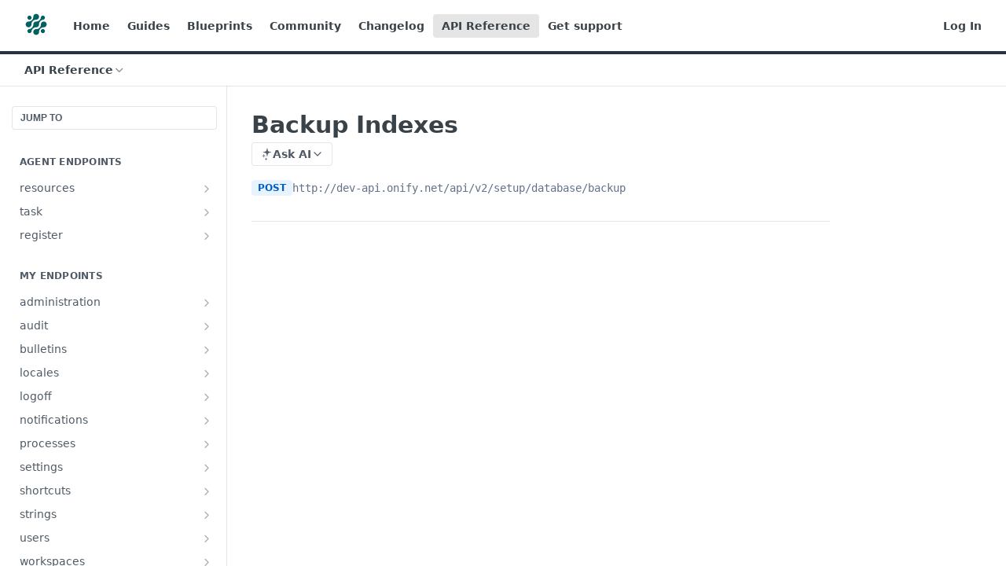

--- FILE ---
content_type: text/html; charset=utf-8
request_url: https://support.onify.co/reference/postsetupdatabasebackup
body_size: 46589
content:
<!DOCTYPE html><html lang="en" style="" data-color-mode="light" class=" useReactApp isRefPage "><head><meta charset="utf-8"><meta name="readme-deploy" content="5.574.0"><meta name="readme-subdomain" content="onify"><meta name="readme-repo" content="onify-665f824a27db"><meta name="readme-version" content="2"><title>Backup Indexes</title><meta name="description" content="Support and documentation for Onify" data-rh="true"><meta property="og:title" content="Backup Indexes" data-rh="true"><meta property="og:description" content="Support and documentation for Onify" data-rh="true"><meta property="og:site_name" content="Onify Support"><meta name="twitter:title" content="Backup Indexes" data-rh="true"><meta name="twitter:description" content="Support and documentation for Onify" data-rh="true"><meta name="twitter:card" content="summary_large_image"><meta name="viewport" content="width=device-width, initial-scale=1.0"><meta property="og:image" content="https://cdn.readme.io/og-image/create?type=reference&amp;title=Backup%20Indexes&amp;projectTitle=Onify%20Support&amp;description=Support%20and%20documentation%20for%20Onify&amp;logoUrl=https%3A%2F%2Ffiles.readme.io%2Fd41946d9ac63045021815b2c9aed2d34edec96daeb3e310b5eeec9942f437ac4-Symbol_B_Medium.png&amp;color=%23293243&amp;variant=light" data-rh="true"><meta name="twitter:image" content="https://cdn.readme.io/og-image/create?type=reference&amp;title=Backup%20Indexes&amp;projectTitle=Onify%20Support&amp;description=Support%20and%20documentation%20for%20Onify&amp;logoUrl=https%3A%2F%2Ffiles.readme.io%2Fd41946d9ac63045021815b2c9aed2d34edec96daeb3e310b5eeec9942f437ac4-Symbol_B_Medium.png&amp;color=%23293243&amp;variant=light" data-rh="true"><meta property="og:image:width" content="1200"><meta property="og:image:height" content="630"><link id="favicon" rel="shortcut icon" href="https://files.readme.io/aa7b5863777b45eb347b434f03e0da0c38a703599796d92c5e88e08bff8ab532-Symbol_B_Medium.png" type="image/png"><link rel="canonical" href="https://support.onify.co/reference/postsetupdatabasebackup"><script src="https://cdn.readme.io/public/js/unauthorized-redirect.js?1768577999714"></script><script src="https://cdn.readme.io/public/js/cash-dom.min.js?1768577999714"></script><link data-chunk="Footer" rel="preload" as="style" href="https://cdn.readme.io/public/hub/web/Footer.7ca87f1efe735da787ba.css">
<link data-chunk="Reference" rel="preload" as="style" href="https://cdn.readme.io/public/hub/web/Reference.87783c5ace01ef1a1bcb.css">
<link data-chunk="Reference" rel="preload" as="style" href="https://cdn.readme.io/public/hub/web/6180.75e3fc491ee8103c63a3.css">
<link data-chunk="Reference" rel="preload" as="style" href="https://cdn.readme.io/public/hub/web/7852.08df44d1c3020a013f63.css">
<link data-chunk="SuperHubSearch" rel="preload" as="style" href="https://cdn.readme.io/public/hub/web/SuperHubSearch.6a1ff81afa1809036d22.css">
<link data-chunk="Header" rel="preload" as="style" href="https://cdn.readme.io/public/hub/web/Header.3f100d0818bd9a0d962e.css">
<link data-chunk="Containers-EndUserContainer" rel="preload" as="style" href="https://cdn.readme.io/public/hub/web/Containers-EndUserContainer.c474218e3da23db49451.css">
<link data-chunk="main" rel="preload" as="style" href="https://cdn.readme.io/public/hub/web/main.2f0b1fcb0624f09ee5e5.css">
<link data-chunk="main" rel="preload" as="style" href="https://cdn.readme.io/public/hub/web/ui-styles.59ec1c636bb8cee5a6ef.css">
<link data-chunk="main" rel="preload" as="script" href="https://cdn.readme.io/public/hub/web/main.c93d062026bd26342f47.js">
<link data-chunk="routes-SuperHub" rel="preload" as="script" href="https://cdn.readme.io/public/hub/web/routes-SuperHub.bcb9b19cff85a0447a37.js">
<link data-chunk="Containers-EndUserContainer" rel="preload" as="script" href="https://cdn.readme.io/public/hub/web/Containers-EndUserContainer.2d5ea78239ad5c63b1ce.js">
<link data-chunk="Header" rel="preload" as="script" href="https://cdn.readme.io/public/hub/web/Header.0d0ace64749467b13d58.js">
<link data-chunk="core-icons-chevron-up-down-svg" rel="preload" as="script" href="https://cdn.readme.io/public/hub/web/core-icons.0723410dcfd0b81e45dd.js">
<link data-chunk="SuperHubSearch" rel="preload" as="script" href="https://cdn.readme.io/public/hub/web/3766.649eaa2b700c2449e689.js">
<link data-chunk="SuperHubSearch" rel="preload" as="script" href="https://cdn.readme.io/public/hub/web/6123.a2ef3290db790599acca.js">
<link data-chunk="SuperHubSearch" rel="preload" as="script" href="https://cdn.readme.io/public/hub/web/6146.f99bcbc8d654cc36d7c8.js">
<link data-chunk="SuperHubSearch" rel="preload" as="script" href="https://cdn.readme.io/public/hub/web/8836.dbe2a8b6a6809625282d.js">
<link data-chunk="SuperHubSearch" rel="preload" as="script" href="https://cdn.readme.io/public/hub/web/SuperHubSearch.01a8dfcf20a7f0fd5a06.js">
<link data-chunk="Reference" rel="preload" as="script" href="https://cdn.readme.io/public/hub/web/3781.e78b96a01630dde138be.js">
<link data-chunk="Reference" rel="preload" as="script" href="https://cdn.readme.io/public/hub/web/6563.536d53a51a39205d3d9b.js">
<link data-chunk="Reference" rel="preload" as="script" href="https://cdn.readme.io/public/hub/web/6652.3900ee39f7cfe0a89511.js">
<link data-chunk="Reference" rel="preload" as="script" href="https://cdn.readme.io/public/hub/web/4915.4968d598cb90893f0796.js">
<link data-chunk="Reference" rel="preload" as="script" href="https://cdn.readme.io/public/hub/web/4838.c74165d2540902b5353d.js">
<link data-chunk="Reference" rel="preload" as="script" href="https://cdn.readme.io/public/hub/web/1714.47dd87388e28e3b0bf2b.js">
<link data-chunk="Reference" rel="preload" as="script" href="https://cdn.readme.io/public/hub/web/9809.7cc3cc6dfee6b778fdc5.js">
<link data-chunk="Reference" rel="preload" as="script" href="https://cdn.readme.io/public/hub/web/1380.4581c35aa2367221e97b.js">
<link data-chunk="Reference" rel="preload" as="script" href="https://cdn.readme.io/public/hub/web/957.2b5aa0d44de06925bd70.js">
<link data-chunk="Reference" rel="preload" as="script" href="https://cdn.readme.io/public/hub/web/9602.0996aab4704854756684.js">
<link data-chunk="Reference" rel="preload" as="script" href="https://cdn.readme.io/public/hub/web/9861.bcb86737af312c75368a.js">
<link data-chunk="Reference" rel="preload" as="script" href="https://cdn.readme.io/public/hub/web/4371.a07eb89a6bac0447c776.js">
<link data-chunk="Reference" rel="preload" as="script" href="https://cdn.readme.io/public/hub/web/6349.d9da5fd0043c55243e87.js">
<link data-chunk="Reference" rel="preload" as="script" href="https://cdn.readme.io/public/hub/web/7852.8a56ade23f35ceee8a47.js">
<link data-chunk="Reference" rel="preload" as="script" href="https://cdn.readme.io/public/hub/web/3463.b43baf29dc18ca607ee6.js">
<link data-chunk="Reference" rel="preload" as="script" href="https://cdn.readme.io/public/hub/web/9711.6d6bb79d779138d9ffc5.js">
<link data-chunk="Reference" rel="preload" as="script" href="https://cdn.readme.io/public/hub/web/6180.2d4fae14177ad9bf28ea.js">
<link data-chunk="Reference" rel="preload" as="script" href="https://cdn.readme.io/public/hub/web/9819.1dae18aeff002cf5bfcf.js">
<link data-chunk="Reference" rel="preload" as="script" href="https://cdn.readme.io/public/hub/web/8749.b3e7d5771ae865344c6e.js">
<link data-chunk="Reference" rel="preload" as="script" href="https://cdn.readme.io/public/hub/web/949.7221eb4940f7fc325cea.js">
<link data-chunk="Reference" rel="preload" as="script" href="https://cdn.readme.io/public/hub/web/Reference.2eb6c26724c1d21d0265.js">
<link data-chunk="ConnectMetadata" rel="preload" as="script" href="https://cdn.readme.io/public/hub/web/ConnectMetadata.d3beced9628aca1e6cb7.js">
<link data-chunk="Footer" rel="preload" as="script" href="https://cdn.readme.io/public/hub/web/Footer.9f1a3307d1d61765d9bb.js">
<link data-chunk="main" rel="stylesheet" href="https://cdn.readme.io/public/hub/web/ui-styles.59ec1c636bb8cee5a6ef.css">
<link data-chunk="main" rel="stylesheet" href="https://cdn.readme.io/public/hub/web/main.2f0b1fcb0624f09ee5e5.css">
<link data-chunk="Containers-EndUserContainer" rel="stylesheet" href="https://cdn.readme.io/public/hub/web/Containers-EndUserContainer.c474218e3da23db49451.css">
<link data-chunk="Header" rel="stylesheet" href="https://cdn.readme.io/public/hub/web/Header.3f100d0818bd9a0d962e.css">
<link data-chunk="SuperHubSearch" rel="stylesheet" href="https://cdn.readme.io/public/hub/web/SuperHubSearch.6a1ff81afa1809036d22.css">
<link data-chunk="Reference" rel="stylesheet" href="https://cdn.readme.io/public/hub/web/7852.08df44d1c3020a013f63.css">
<link data-chunk="Reference" rel="stylesheet" href="https://cdn.readme.io/public/hub/web/6180.75e3fc491ee8103c63a3.css">
<link data-chunk="Reference" rel="stylesheet" href="https://cdn.readme.io/public/hub/web/Reference.87783c5ace01ef1a1bcb.css">
<link data-chunk="Footer" rel="stylesheet" href="https://cdn.readme.io/public/hub/web/Footer.7ca87f1efe735da787ba.css"><!-- CUSTOM CSS--><style title="rm-custom-css">:root{--project-color-primary:#293243;--project-color-inverse:#fff;--recipe-button-color:#293243;--recipe-button-color-hover:#020304;--recipe-button-color-active:#000000;--recipe-button-color-focus:rgba(41, 50, 67, 0.25);--recipe-button-color-disabled:#8495b4}[id=enterprise] .ReadMeUI[is=AlgoliaSearch]{--project-color-primary:#293243;--project-color-inverse:#fff}a{color:var(--color-link-primary,#293243)}a:hover{color:var(--color-link-primary-darken-5,#020304)}a.text-muted:hover{color:var(--color-link-primary,#293243)}.btn.btn-primary{background-color:#293243}.btn.btn-primary:hover{background-color:#020304}.theme-line #hub-landing-top h2{color:#293243}#hub-landing-top .btn:hover{color:#293243}.theme-line #hub-landing-top .btn:hover{color:#fff}.theme-solid header#hub-header #header-top{background-color:#293243}.theme-solid.header-gradient header#hub-header #header-top{background:linear-gradient(to bottom,#293243,#0a0e16)}.theme-solid.header-custom header#hub-header #header-top{background-image:url(undefined)}.theme-line header#hub-header #header-top{border-bottom-color:#293243}.theme-line header#hub-header #header-top .btn{background-color:#293243}header#hub-header #header-top #header-logo{width:40px;height:40px;margin-top:0;background-image:url(https://files.readme.io/d41946d9ac63045021815b2c9aed2d34edec96daeb3e310b5eeec9942f437ac4-Symbol_B_Medium.png)}#hub-subheader-parent #hub-subheader .hub-subheader-breadcrumbs .dropdown-menu a:hover{background-color:#293243}#subheader-links a.active{color:#293243!important;box-shadow:inset 0 -2px 0 #293243}#subheader-links a:hover{color:#293243!important;box-shadow:inset 0 -2px 0 #293243;opacity:.7}.discussion .submit-vote.submit-vote-parent.voted a.submit-vote-button{background-color:#293243}section#hub-discuss .discussion a .discuss-body h4{color:#293243}section#hub-discuss .discussion a:hover .discuss-body h4{color:#020304}#hub-subheader-parent #hub-subheader.sticky-header.sticky{border-bottom-color:#293243}#hub-subheader-parent #hub-subheader.sticky-header.sticky .search-box{border-bottom-color:#293243}#hub-search-results h3 em{color:#293243}.main_background,.tag-item{background:#293243!important}.main_background:hover{background:#020304!important}.main_color{color:#293243!important}.border_bottom_main_color{border-bottom:2px solid #293243}.main_color_hover:hover{color:#293243!important}section#hub-discuss h1{color:#293243}#hub-reference .hub-api .api-definition .api-try-it-out.active{border-color:#293243;background-color:#293243}#hub-reference .hub-api .api-definition .api-try-it-out.active:hover{background-color:#020304;border-color:#020304}#hub-reference .hub-api .api-definition .api-try-it-out:hover{border-color:#293243;color:#293243}#hub-reference .hub-reference .logs .logs-empty .logs-login-button,#hub-reference .hub-reference .logs .logs-login .logs-login-button{background-color:var(--project-color-primary,#293243);border-color:var(--project-color-primary,#293243)}#hub-reference .hub-reference .logs .logs-empty .logs-login-button:hover,#hub-reference .hub-reference .logs .logs-login .logs-login-button:hover{background-color:#020304;border-color:#020304}#hub-reference .hub-reference .logs .logs-empty>svg>path,#hub-reference .hub-reference .logs .logs-login>svg>path{fill:#293243;fill:var(--project-color-primary,#293243)}#hub-reference .hub-reference .logs:last-child .logs-empty,#hub-reference .hub-reference .logs:last-child .logs-login{margin-bottom:35px}#hub-reference .hub-reference .hub-reference-section .hub-reference-left header .hub-reference-edit:hover{color:#293243}.main-color-accent{border-bottom:3px solid #293243;padding-bottom:8px}/*! BEGIN HUB_CUSTOM_STYLES *//*! END HUB_CUSTOM_STYLES */</style><meta name="loadedProject" content="onify"><script>var storedColorMode = `light` === 'system' ? window.localStorage.getItem('color-scheme') : `light`
document.querySelector('[data-color-mode]').setAttribute('data-color-mode', storedColorMode)</script><script id="config" type="application/json" data-json="{&quot;algoliaIndex&quot;:&quot;readme_search_v2&quot;,&quot;amplitude&quot;:{&quot;apiKey&quot;:&quot;dc8065a65ef83d6ad23e37aaf014fc84&quot;,&quot;enabled&quot;:true},&quot;asset_url&quot;:&quot;https://cdn.readme.io&quot;,&quot;domain&quot;:&quot;readme.io&quot;,&quot;domainFull&quot;:&quot;https://dash.readme.com&quot;,&quot;encryptedLocalStorageKey&quot;:&quot;ekfls-2025-03-27&quot;,&quot;fullstory&quot;:{&quot;enabled&quot;:true,&quot;orgId&quot;:&quot;FSV9A&quot;},&quot;git&quot;:{&quot;sync&quot;:{&quot;bitbucket&quot;:{&quot;installationLink&quot;:&quot;https://developer.atlassian.com/console/install/310151e6-ca1a-4a44-9af6-1b523fea0561?signature=AYABeMn9vqFkrg%2F1DrJAQxSyVf4AAAADAAdhd3Mta21zAEthcm46YXdzOmttczp1cy13ZXN0LTI6NzA5NTg3ODM1MjQzOmtleS83MDVlZDY3MC1mNTdjLTQxYjUtOWY5Yi1lM2YyZGNjMTQ2ZTcAuAECAQB4IOp8r3eKNYw8z2v%2FEq3%2FfvrZguoGsXpNSaDveR%2FF%2Fo0BHUxIjSWx71zNK2RycuMYSgAAAH4wfAYJKoZIhvcNAQcGoG8wbQIBADBoBgkqhkiG9w0BBwEwHgYJYIZIAWUDBAEuMBEEDOJgARbqndU9YM%2FRdQIBEIA7unpCah%2BIu53NA72LkkCDhNHOv%2BgRD7agXAO3jXqw0%2FAcBOB0%2F5LmpzB5f6B1HpkmsAN2i2SbsFL30nkAB2F3cy1rbXMAS2Fybjphd3M6a21zOmV1LXdlc3QtMTo3MDk1ODc4MzUyNDM6a2V5LzQ2MzBjZTZiLTAwYzMtNGRlMi04NzdiLTYyN2UyMDYwZTVjYwC4AQICAHijmwVTMt6Oj3F%2B0%2B0cVrojrS8yZ9ktpdfDxqPMSIkvHAGT%[base64]%2BMHwGCSqGSIb3DQEHBqBvMG0CAQAwaAYJKoZIhvcNAQcBMB4GCWCGSAFlAwQBLjARBAzzWhThsIgJwrr%2FY2ECARCAOxoaW9pob21lweyAfrIm6Fw7gd8D%2B%2F8LHk4rl3jjULDM35%2FVPuqBrqKunYZSVCCGNGB3RqpQJr%2FasASiAgAAAAAMAAAQAAAAAAAAAAAAAAAAAEokowLKsF1tMABEq%2BKNyJP%2F%2F%2F%2F%2FAAAAAQAAAAAAAAAAAAAAAQAAADJLzRcp6MkqKR43PUjOiRxxbxXYhLc6vFXEutK3%2BQ71yuPq4dC8pAHruOVQpvVcUSe8dptV8c7wR8BTJjv%2F%2FNe8r0g%3D&amp;product=bitbucket&quot;}}},&quot;metrics&quot;:{&quot;billingCronEnabled&quot;:&quot;true&quot;,&quot;dashUrl&quot;:&quot;https://m.readme.io&quot;,&quot;defaultUrl&quot;:&quot;https://m.readme.io&quot;,&quot;exportMaxRetries&quot;:12,&quot;wsUrl&quot;:&quot;wss://m.readme.io&quot;},&quot;micro&quot;:{&quot;baseUrl&quot;:&quot;https://micro-beta.readme.com&quot;},&quot;proxyUrl&quot;:&quot;https://try.readme.io&quot;,&quot;readmeRecaptchaSiteKey&quot;:&quot;6LesVBYpAAAAAESOCHOyo2kF9SZXPVb54Nwf3i2x&quot;,&quot;releaseVersion&quot;:&quot;5.574.0&quot;,&quot;reservedWords&quot;:{&quot;tools&quot;:[&quot;execute-request&quot;,&quot;get-code-snippet&quot;,&quot;get-endpoint&quot;,&quot;get-request-body&quot;,&quot;get-response-schema&quot;,&quot;get-server-variables&quot;,&quot;list-endpoints&quot;,&quot;list-security-schemes&quot;,&quot;list-specs&quot;,&quot;search-specs&quot;,&quot;search&quot;,&quot;fetch&quot;]},&quot;sentry&quot;:{&quot;dsn&quot;:&quot;https://3bbe57a973254129bcb93e47dc0cc46f@o343074.ingest.sentry.io/2052166&quot;,&quot;enabled&quot;:true},&quot;shMigration&quot;:{&quot;promoVideo&quot;:&quot;&quot;,&quot;forceWaitlist&quot;:false,&quot;migrationPreview&quot;:false},&quot;sslBaseDomain&quot;:&quot;readmessl.com&quot;,&quot;sslGenerationService&quot;:&quot;ssl.readmessl.com&quot;,&quot;stripePk&quot;:&quot;pk_live_5103PML2qXbDukVh7GDAkQoR4NSuLqy8idd5xtdm9407XdPR6o3bo663C1ruEGhXJjpnb2YCpj8EU1UvQYanuCjtr00t1DRCf2a&quot;,&quot;superHub&quot;:{&quot;newProjectsEnabled&quot;:true},&quot;wootric&quot;:{&quot;accountToken&quot;:&quot;NPS-122b75a4&quot;,&quot;enabled&quot;:true}}"></script></head><body class="body-none theme-line header-line header-bg-size-auto header-bg-pos-tl header-overlay-triangles reference-layout-row lumosity-normal hub-full"><div id="ssr-top"></div><div id="ssr-main"><div class="App ThemeContext ThemeContext_dark ThemeContext_classic ThemeContext_line" style="--color-primary:#293243;--color-primary-inverse:#fff;--color-primary-alt:#0a0e16;--color-primary-darken-10:#161a23;--color-primary-darken-20:#020304;--color-primary-alpha-25:rgba(41, 50, 67, 0.25);--color-link-primary:#293243;--color-link-primary-darken-5:#1f2633;--color-link-primary-darken-10:#161a23;--color-link-primary-darken-20:#020304;--color-link-primary-alpha-50:rgba(41, 50, 67, 0.5);--color-link-primary-alpha-25:rgba(41, 50, 67, 0.25);--color-link-background:rgba(41, 50, 67, 0.09);--color-link-text:#fff;--color-login-link:#018ef5;--color-login-link-text:#fff;--color-login-link-darken-10:#0171c2;--color-login-link-primary-alpha-50:rgba(1, 142, 245, 0.5)"><div class="SuperHub2RNxzk6HzHiJ"><div class="ContentWithOwlbotx4PaFDoA1KMz"><div class="ContentWithOwlbot-content2X1XexaN8Lf2"><header class="Header3zzata9F_ZPQ rm-Header_classic Header_collapsible3n0YXfOvb_Al rm-Header Header-links-buttons"><div class="rm-Header-top Header-topuTMpygDG4e1V Header-top_classic3g7Q6zoBy8zh"><div class="rm-Container rm-Container_flex"><div style="outline:none" tabindex="-1"><a href="#content" target="_self" class="Button Button_md rm-JumpTo Header-jumpTo3IWKQXmhSI5D Button_primary">Jump to Content</a></div><div class="rm-Header-left Header-leftADQdGVqx1wqU"><a class="rm-Logo Header-logo1Xy41PtkzbdG" href="https://onify.se" target="_self"><img alt="Onify Support" class="rm-Logo-img rm-Logo-img_lg Header-logo-img3YvV4lcGKkeb" src="https://files.readme.io/d41946d9ac63045021815b2c9aed2d34edec96daeb3e310b5eeec9942f437ac4-Symbol_B_Medium.png"/></a><a class="Button Button_md rm-Header-link rm-Header-top-link Button_slate_text Header-link2tXYTgXq85zW" href="/" target="_self">Home</a><a class="Button Button_md rm-Header-link rm-Header-top-link Button_slate_text Header-link2tXYTgXq85zW" href="/docs" target="_self">Guides</a><a class="Button Button_md rm-Header-link rm-Header-top-link Button_slate_text Header-link2tXYTgXq85zW" href="/page/blueprints" target="_self">Blueprints</a><a class="Button Button_md rm-Header-link rm-Header-top-link Button_slate_text Header-link2tXYTgXq85zW" href="/discuss" target="_self">Community</a><a class="Button Button_md rm-Header-link rm-Header-top-link Button_slate_text Header-link2tXYTgXq85zW" href="/changelog" target="_self">Changelog</a><a aria-current="page" class="Button Button_md rm-Header-link rm-Header-top-link Button_slate_text rm-Header-top-link_active Header-link2tXYTgXq85zW active" href="/reference" target="_self">API Reference</a><a class="Button Button_md rm-Header-link rm-Header-top-link Button_slate_text Header-link2tXYTgXq85zW" href="/docs/get-support" target="_self">Get support</a></div><div class="rm-Header-left Header-leftADQdGVqx1wqU Header-left_mobile1RG-X93lx6PF"><div><button aria-label="Toggle navigation menu" class="icon-menu menu3d6DYNDa3tk5" type="button"></button><div class=""><div class="Flyout95xhYIIoTKtc undefined rm-Flyout" data-testid="flyout"><div class="MobileFlyout1hHJpUd-nYkd"><a class="rm-MobileFlyout-item NavItem-item1gDDTqaXGhm1 NavItem-item_mobile1qG3gd-Mkck- " href="/" target="_self"><i class="icon-landing-page-2 NavItem-badge1qOxpfTiALoz rm-Header-bottom-link-icon"></i><span class="NavItem-textSlZuuL489uiw">Home</span></a><a class="rm-MobileFlyout-item NavItem-item1gDDTqaXGhm1 NavItem-item_mobile1qG3gd-Mkck- " href="/docs" target="_self"><i class="icon-guides NavItem-badge1qOxpfTiALoz rm-Header-bottom-link-icon"></i><span class="NavItem-textSlZuuL489uiw">Guides</span></a><a aria-current="page" class="rm-MobileFlyout-item NavItem-item1gDDTqaXGhm1 NavItem-item_mobile1qG3gd-Mkck-  active" href="/reference" target="_self"><i class="icon-references NavItem-badge1qOxpfTiALoz rm-Header-bottom-link-icon"></i><span class="NavItem-textSlZuuL489uiw">API Reference</span></a><a class="rm-MobileFlyout-item NavItem-item1gDDTqaXGhm1 NavItem-item_mobile1qG3gd-Mkck- " href="/changelog" target="_self"><i class="icon-changelog NavItem-badge1qOxpfTiALoz rm-Header-bottom-link-icon"></i><span class="NavItem-textSlZuuL489uiw">Changelog</span></a><a class="rm-MobileFlyout-item NavItem-item1gDDTqaXGhm1 NavItem-item_mobile1qG3gd-Mkck- " href="/discuss" target="_self"><i class="icon-discussions NavItem-badge1qOxpfTiALoz rm-Header-bottom-link-icon"></i><span class="NavItem-textSlZuuL489uiw">Community</span></a><hr class="MobileFlyout-divider10xf7R2X1MeW"/><a class="rm-MobileFlyout-item NavItem-item1gDDTqaXGhm1 NavItem-item_mobile1qG3gd-Mkck- NavItem_dropdown-muted1xJVuczwGc74" href="/" target="_self">Home</a><a class="rm-MobileFlyout-item NavItem-item1gDDTqaXGhm1 NavItem-item_mobile1qG3gd-Mkck- NavItem_dropdown-muted1xJVuczwGc74" href="/docs" target="_self">Guides</a><a class="rm-MobileFlyout-item NavItem-item1gDDTqaXGhm1 NavItem-item_mobile1qG3gd-Mkck- NavItem_dropdown-muted1xJVuczwGc74" href="/page/blueprints" target="_self">Blueprints</a><a class="rm-MobileFlyout-item NavItem-item1gDDTqaXGhm1 NavItem-item_mobile1qG3gd-Mkck- NavItem_dropdown-muted1xJVuczwGc74" href="/discuss" target="_self">Community</a><a class="rm-MobileFlyout-item NavItem-item1gDDTqaXGhm1 NavItem-item_mobile1qG3gd-Mkck- NavItem_dropdown-muted1xJVuczwGc74" href="/changelog" target="_self">Changelog</a><a aria-current="page" class="rm-MobileFlyout-item NavItem-item1gDDTqaXGhm1 NavItem-item_mobile1qG3gd-Mkck- NavItem_dropdown-muted1xJVuczwGc74 active" href="/reference" target="_self">API Reference</a><a class="rm-MobileFlyout-item NavItem-item1gDDTqaXGhm1 NavItem-item_mobile1qG3gd-Mkck- NavItem_dropdown-muted1xJVuczwGc74" href="/docs/get-support" target="_self">Get support</a><a class="rm-MobileFlyout-item NavItem-item1gDDTqaXGhm1 NavItem-item_mobile1qG3gd-Mkck- NavItem_dropdown-muted1xJVuczwGc74" href="/login?redirect_uri=/reference/postsetupdatabasebackup" target="_self" to="/login?redirect_uri=/reference/postsetupdatabasebackup">Log In</a><a class="MobileFlyout-logo3Lq1eTlk1K76 Header-logo1Xy41PtkzbdG rm-Logo" href="https://onify.se" target="_self"><img alt="Onify Support" class="Header-logo-img3YvV4lcGKkeb rm-Logo-img" src="https://files.readme.io/d41946d9ac63045021815b2c9aed2d34edec96daeb3e310b5eeec9942f437ac4-Symbol_B_Medium.png"/></a></div></div></div></div><div class="Header-left-nav2xWPWMNHOGf_"><i aria-hidden="true" class="icon-references Header-left-nav-icon10glJKFwewOv"></i>API Reference</div></div><div class="rm-Header-right Header-right21PC2XTT6aMg"><span class="Header-right_desktop14ja01RUQ7HE"><a href="/login?redirect_uri=/reference/postsetupdatabasebackup" target="_self" class="Button Button_md Header-link2tXYTgXq85zW NavItem2xSfFaVqfRjy NavItem_mdrYO3ChA2kYvP rm-Header-top-link rm-Header-top-link_login Button_primary_ghost Button_primary">Log In</a></span><div class="Header-searchtb6Foi0-D9Vx"><button aria-label="Search ⌘k" class="rm-SearchToggle" data-symbol="⌘"><div class="rm-SearchToggle-icon icon-search1"></div></button></div></div></div></div><div class="Header-bottom2eLKOFXMEmh5 Header-bottom_classic rm-Header-bottom"><div class="rm-Container rm-Container_flex"><nav aria-label="Primary navigation" class="Header-leftADQdGVqx1wqU Header-subnavnVH8URdkgvEl" role="navigation"><div class="rm-NavLinksDropdown Dropdown Dropdown_closed" data-testid="dropdown-container"><div class="Dropdown-toggle" aria-haspopup="dialog"><button class="rm-Header-link rm-Header-bottom-link NavItem2xSfFaVqfRjy Button Button_slate_text Button_md" type="button"><span>API Reference</span><i class="NavItem-chevron3ZtU4bd1q5sy icon-chevron-down"></i></button></div></div></nav><button align="center" justify="between" style="--flex-gap:var(--xs)" class="Button Button_sm Flex Flex_row MobileSubnav1DsTfasXloM2 Button_contrast Button_contrast_outline" type="button"><span class="Button-label">Backup Indexes</span><span class="IconWrapper Icon-wrapper2z2wVIeGsiUy"><svg fill="none" viewBox="0 0 24 24" class="Icon Icon3_D2ysxFZ_ll Icon-svg2Lm7f6G9Ly5a" data-name="chevron-up-down" role="img" style="--icon-color:inherit;--icon-size:inherit;--icon-stroke-width:2px"><path stroke="currentColor" stroke-linecap="round" stroke-linejoin="round" d="m6 16 6 6 6-6M18 8l-6-6-6 6" class="icon-stroke-width"></path></svg></span></button></div></div><div class="hub-search-results--reactApp " id="hub-search-results"><div class="hub-container"><div class="modal-backdrop show-modal rm-SearchModal" role="button" tabindex="0"><div aria-label="Search Dialog" class="SuperHubSearchI_obvfvvQi4g" id="AppSearch" role="tabpanel" tabindex="0"><div data-focus-guard="true" tabindex="-1" style="width:1px;height:0px;padding:0;overflow:hidden;position:fixed;top:1px;left:1px"></div><div data-focus-lock-disabled="disabled" class="SuperHubSearch-container2BhYey2XE-Ij"><div class="SuperHubSearch-col1km8vLFgOaYj"><div class="SearchBoxnZBxftziZGcz"><input aria-label="Search" autoCapitalize="off" autoComplete="off" autoCorrect="off" spellcheck="false" tabindex="0" aria-required="false" class="Input Input_md SearchBox-inputR4jffU8l10iF" type="search" value=""/></div><div class="SearchTabs3rNhUK3HjrRJ"><div class="Tabs Tabs-list" role="tablist"><div aria-label="All" aria-selected="true" class="SearchTabs-tab1TrpmhQv840T Tabs-listItem Tabs-listItem_active" role="tab" tabindex="1"><span class="SearchTabs-tab1TrpmhQv840T"><span class="IconWrapper Icon-wrapper2z2wVIeGsiUy"><svg fill="none" viewBox="0 0 24 24" class="Icon Icon3_D2ysxFZ_ll Icon-svg2Lm7f6G9Ly5a icon" data-name="search" role="img" style="--icon-color:inherit;--icon-size:inherit;--icon-stroke-width:2px"><path stroke="currentColor" stroke-linecap="round" stroke-linejoin="round" d="M11 19a8 8 0 1 0 0-16 8 8 0 0 0 0 16ZM21 21l-4.35-4.35" class="icon-stroke-width"></path></svg></span>All</span></div><div aria-label="Pages" aria-selected="false" class="SearchTabs-tab1TrpmhQv840T Tabs-listItem" role="tab" tabindex="1"><span class="SearchTabs-tab1TrpmhQv840T"><span class="IconWrapper Icon-wrapper2z2wVIeGsiUy"><svg fill="none" viewBox="0 0 24 24" class="Icon Icon3_D2ysxFZ_ll Icon-svg2Lm7f6G9Ly5a icon" data-name="custom-pages" role="img" style="--icon-color:inherit;--icon-size:inherit;--icon-stroke-width:2px"><path stroke="currentColor" stroke-linecap="round" stroke-linejoin="round" d="M13 2H6a2 2 0 0 0-2 2v16a2 2 0 0 0 2 2h12a2 2 0 0 0 2-2V9l-7-7Z" class="icon-stroke-width"></path><path stroke="currentColor" stroke-linecap="round" stroke-linejoin="round" d="M13 2v7h7M12 11.333V12M12 18v.667M9.407 12.407l.473.473M14.12 17.12l.473.473M8.333 15H9M15 15h.667M9.407 17.593l.473-.473M14.12 12.88l.473-.473" class="icon-stroke-width"></path></svg></span>Pages</span></div></div></div><div class="rm-SearchModal-empty SearchResults35_kFOb1zvxX SearchResults_emptyiWzyXErtNcQJ"><span class="IconWrapper Icon-wrapper2z2wVIeGsiUy"><svg fill="none" viewBox="0 0 24 24" class="Icon Icon3_D2ysxFZ_ll Icon-svg2Lm7f6G9Ly5a rm-SearchModal-empty-icon icon icon-search" data-name="search" role="img" style="--icon-color:inherit;--icon-size:var(--icon-md);--icon-stroke-width:2px"><path stroke="currentColor" stroke-linecap="round" stroke-linejoin="round" d="M11 19a8 8 0 1 0 0-16 8 8 0 0 0 0 16ZM21 21l-4.35-4.35" class="icon-stroke-width"></path></svg></span><h6 class="Title Title6 rm-SearchModal-empty-text">Start typing to search…</h6></div></div></div><div data-focus-guard="true" tabindex="-1" style="width:1px;height:0px;padding:0;overflow:hidden;position:fixed;top:1px;left:1px"></div></div></div></div></div></header><main class="SuperHubReference3_1nwDyq5sO3 rm-ReferenceMain rm-ReferenceMain-SuperHub rm-Container rm-Container_flex rm-basic-page" id="Explorer"><nav aria-label="Secondary navigation" class="rm-Sidebar hub-sidebar reference-redesign Nav3C5f8FcjkaHj" id="reference-sidebar" role="navigation"><div class="Main-QuickNav-container1OiLvjSDusO6"><button aria-keyshortcuts="Control+/ Meta+/" class="QuickNav1q-OoMjiX_Yr QuickNav-button2KzlQbz5Pm2Y">JUMP TO</button></div><div class="Sidebar1t2G1ZJq-vU1 rm-Sidebar hub-sidebar-content"><section class="Sidebar-listWrapper6Q9_yUrG906C rm-Sidebar-section"><h2 class="Sidebar-headingTRQyOa2pk0gh rm-Sidebar-heading">Agent endpoints</h2><ul class="Sidebar-list_sidebarLayout3RaX72iQNOEI Sidebar-list3cZWQLaBf9k8 rm-Sidebar-list"><li class="Sidebar-item23D-2Kd61_k3"><a class="Sidebar-link2Dsha-r-GKh2 Sidebar-link_parent text-wrap rm-Sidebar-link" target="_self" href="/reference/getagentresources"><span class="Sidebar-link-textLuTE1ySm4Kqn"><span class="Sidebar-link-text_label1gCT_uPnx7Gu">resources</span></span><button aria-expanded="false" aria-label="Show subpages for resources" class="Sidebar-link-buttonWrapper3hnFHNku8_BJ" type="button"><i aria-hidden="true" class="Sidebar-link-iconnjiqEiZlPn0W Sidebar-link-expandIcon2yVH6SarI6NW icon-chevron-rightward"></i></button></a><ul class="subpages Sidebar-list3cZWQLaBf9k8 rm-Sidebar-list"><li class="Sidebar-item23D-2Kd61_k3"><a class="Sidebar-link2Dsha-r-GKh2 childless subpage text-wrap rm-Sidebar-link" target="_self" href="/reference/getagentresources"><span class="Sidebar-link-textLuTE1ySm4Kqn"><span class="Sidebar-link-text_label1gCT_uPnx7Gu">Get agents file list</span></span><span class="Sidebar-method-container2yBYD-KB_IfC"><span class="rm-APIMethod APIMethod APIMethod_modern APIMethod_fixedWidth APIMethod_fixedWidth_md APIMethod_get APIMethod_md Sidebar-methodfUM3m6FEWm6w" data-testid="http-method" style="--APIMethod-bg:var(--APIMethod-get-bg);--APIMethod-fg:var(--APIMethod-get-fg);--APIMethod-bg-active:var(--APIMethod-get-bg-active)">get</span></span><div class="Sidebar-link-buttonWrapper3hnFHNku8_BJ"></div></a></li><li class="Sidebar-item23D-2Kd61_k3"><a class="Sidebar-link2Dsha-r-GKh2 childless subpage text-wrap rm-Sidebar-link" target="_self" href="/reference/getagentresourcesfile"><span class="Sidebar-link-textLuTE1ySm4Kqn"><span class="Sidebar-link-text_label1gCT_uPnx7Gu">Get agents file content</span></span><span class="Sidebar-method-container2yBYD-KB_IfC"><span class="rm-APIMethod APIMethod APIMethod_modern APIMethod_fixedWidth APIMethod_fixedWidth_md APIMethod_get APIMethod_md Sidebar-methodfUM3m6FEWm6w" data-testid="http-method" style="--APIMethod-bg:var(--APIMethod-get-bg);--APIMethod-fg:var(--APIMethod-get-fg);--APIMethod-bg-active:var(--APIMethod-get-bg-active)">get</span></span><div class="Sidebar-link-buttonWrapper3hnFHNku8_BJ"></div></a></li></ul></li><li class="Sidebar-item23D-2Kd61_k3"><a class="Sidebar-link2Dsha-r-GKh2 Sidebar-link_parent text-wrap rm-Sidebar-link" target="_self" href="/reference/getagenttaskid"><span class="Sidebar-link-textLuTE1ySm4Kqn"><span class="Sidebar-link-text_label1gCT_uPnx7Gu">task</span></span><button aria-expanded="false" aria-label="Show subpages for task" class="Sidebar-link-buttonWrapper3hnFHNku8_BJ" type="button"><i aria-hidden="true" class="Sidebar-link-iconnjiqEiZlPn0W Sidebar-link-expandIcon2yVH6SarI6NW icon-chevron-rightward"></i></button></a><ul class="subpages Sidebar-list3cZWQLaBf9k8 rm-Sidebar-list"><li class="Sidebar-item23D-2Kd61_k3"><a class="Sidebar-link2Dsha-r-GKh2 childless subpage text-wrap rm-Sidebar-link" target="_self" href="/reference/getagenttaskid"><span class="Sidebar-link-textLuTE1ySm4Kqn"><span class="Sidebar-link-text_label1gCT_uPnx7Gu">Get Agent task by id</span></span><span class="Sidebar-method-container2yBYD-KB_IfC"><span class="rm-APIMethod APIMethod APIMethod_modern APIMethod_fixedWidth APIMethod_fixedWidth_md APIMethod_get APIMethod_md Sidebar-methodfUM3m6FEWm6w" data-testid="http-method" style="--APIMethod-bg:var(--APIMethod-get-bg);--APIMethod-fg:var(--APIMethod-get-fg);--APIMethod-bg-active:var(--APIMethod-get-bg-active)">get</span></span><div class="Sidebar-link-buttonWrapper3hnFHNku8_BJ"></div></a></li><li class="Sidebar-item23D-2Kd61_k3"><a class="Sidebar-link2Dsha-r-GKh2 childless subpage text-wrap rm-Sidebar-link" target="_self" href="/reference/patchagenttaskid"><span class="Sidebar-link-textLuTE1ySm4Kqn"><span class="Sidebar-link-text_label1gCT_uPnx7Gu">Update Agent task by id</span></span><span class="Sidebar-method-container2yBYD-KB_IfC"><span class="rm-APIMethod APIMethod APIMethod_modern APIMethod_fixedWidth APIMethod_fixedWidth_md APIMethod_patch APIMethod_md Sidebar-methodfUM3m6FEWm6w" data-testid="http-method" style="--APIMethod-bg:var(--APIMethod-patch-bg);--APIMethod-fg:var(--APIMethod-patch-fg);--APIMethod-bg-active:var(--APIMethod-patch-bg-active)">patch</span></span><div class="Sidebar-link-buttonWrapper3hnFHNku8_BJ"></div></a></li></ul></li><li class="Sidebar-item23D-2Kd61_k3"><a class="Sidebar-link2Dsha-r-GKh2 Sidebar-link_parent text-wrap rm-Sidebar-link" target="_self" href="/reference/postagentregister"><span class="Sidebar-link-textLuTE1ySm4Kqn"><span class="Sidebar-link-text_label1gCT_uPnx7Gu">register</span></span><button aria-expanded="false" aria-label="Show subpages for register" class="Sidebar-link-buttonWrapper3hnFHNku8_BJ" type="button"><i aria-hidden="true" class="Sidebar-link-iconnjiqEiZlPn0W Sidebar-link-expandIcon2yVH6SarI6NW icon-chevron-rightward"></i></button></a><ul class="subpages Sidebar-list3cZWQLaBf9k8 rm-Sidebar-list"><li class="Sidebar-item23D-2Kd61_k3"><a class="Sidebar-link2Dsha-r-GKh2 childless subpage text-wrap rm-Sidebar-link" target="_self" href="/reference/postagentregister"><span class="Sidebar-link-textLuTE1ySm4Kqn"><span class="Sidebar-link-text_label1gCT_uPnx7Gu">Register new Agent</span></span><span class="Sidebar-method-container2yBYD-KB_IfC"><span class="rm-APIMethod APIMethod APIMethod_modern APIMethod_fixedWidth APIMethod_fixedWidth_md APIMethod_post APIMethod_md Sidebar-methodfUM3m6FEWm6w" data-testid="http-method" style="--APIMethod-bg:var(--APIMethod-post-bg);--APIMethod-fg:var(--APIMethod-post-fg);--APIMethod-bg-active:var(--APIMethod-post-bg-active)">post</span></span><div class="Sidebar-link-buttonWrapper3hnFHNku8_BJ"></div></a></li></ul></li></ul></section><section class="Sidebar-listWrapper6Q9_yUrG906C rm-Sidebar-section"><h2 class="Sidebar-headingTRQyOa2pk0gh rm-Sidebar-heading">My endpoints</h2><ul class="Sidebar-list_sidebarLayout3RaX72iQNOEI Sidebar-list3cZWQLaBf9k8 rm-Sidebar-list"><li class="Sidebar-item23D-2Kd61_k3"><a class="Sidebar-link2Dsha-r-GKh2 Sidebar-link_parent text-wrap rm-Sidebar-link" target="_self" href="/reference/getmyadministration"><span class="Sidebar-link-textLuTE1ySm4Kqn"><span class="Sidebar-link-text_label1gCT_uPnx7Gu">administration</span></span><button aria-expanded="false" aria-label="Show subpages for administration" class="Sidebar-link-buttonWrapper3hnFHNku8_BJ" type="button"><i aria-hidden="true" class="Sidebar-link-iconnjiqEiZlPn0W Sidebar-link-expandIcon2yVH6SarI6NW icon-chevron-rightward"></i></button></a><ul class="subpages Sidebar-list3cZWQLaBf9k8 rm-Sidebar-list"><li class="Sidebar-item23D-2Kd61_k3"><a class="Sidebar-link2Dsha-r-GKh2 childless subpage text-wrap rm-Sidebar-link" target="_self" href="/reference/getmyadministration"><span class="Sidebar-link-textLuTE1ySm4Kqn"><span class="Sidebar-link-text_label1gCT_uPnx7Gu">Get administration configurations</span></span><span class="Sidebar-method-container2yBYD-KB_IfC"><span class="rm-APIMethod APIMethod APIMethod_modern APIMethod_fixedWidth APIMethod_fixedWidth_md APIMethod_get APIMethod_md Sidebar-methodfUM3m6FEWm6w" data-testid="http-method" style="--APIMethod-bg:var(--APIMethod-get-bg);--APIMethod-fg:var(--APIMethod-get-fg);--APIMethod-bg-active:var(--APIMethod-get-bg-active)">get</span></span><div class="Sidebar-link-buttonWrapper3hnFHNku8_BJ"></div></a></li></ul></li><li class="Sidebar-item23D-2Kd61_k3"><a class="Sidebar-link2Dsha-r-GKh2 Sidebar-link_parent text-wrap rm-Sidebar-link" target="_self" href="/reference/getmyaudit"><span class="Sidebar-link-textLuTE1ySm4Kqn"><span class="Sidebar-link-text_label1gCT_uPnx7Gu">audit</span></span><button aria-expanded="false" aria-label="Show subpages for audit" class="Sidebar-link-buttonWrapper3hnFHNku8_BJ" type="button"><i aria-hidden="true" class="Sidebar-link-iconnjiqEiZlPn0W Sidebar-link-expandIcon2yVH6SarI6NW icon-chevron-rightward"></i></button></a><ul class="subpages Sidebar-list3cZWQLaBf9k8 rm-Sidebar-list"><li class="Sidebar-item23D-2Kd61_k3"><a class="Sidebar-link2Dsha-r-GKh2 childless subpage text-wrap rm-Sidebar-link" target="_self" href="/reference/getmyaudit"><span class="Sidebar-link-textLuTE1ySm4Kqn"><span class="Sidebar-link-text_label1gCT_uPnx7Gu">List my Audit records</span></span><span class="Sidebar-method-container2yBYD-KB_IfC"><span class="rm-APIMethod APIMethod APIMethod_modern APIMethod_fixedWidth APIMethod_fixedWidth_md APIMethod_get APIMethod_md Sidebar-methodfUM3m6FEWm6w" data-testid="http-method" style="--APIMethod-bg:var(--APIMethod-get-bg);--APIMethod-fg:var(--APIMethod-get-fg);--APIMethod-bg-active:var(--APIMethod-get-bg-active)">get</span></span><div class="Sidebar-link-buttonWrapper3hnFHNku8_BJ"></div></a></li><li class="Sidebar-item23D-2Kd61_k3"><a class="Sidebar-link2Dsha-r-GKh2 childless subpage text-wrap rm-Sidebar-link" target="_self" href="/reference/postmyaudit"><span class="Sidebar-link-textLuTE1ySm4Kqn"><span class="Sidebar-link-text_label1gCT_uPnx7Gu">Create Audit record</span></span><span class="Sidebar-method-container2yBYD-KB_IfC"><span class="rm-APIMethod APIMethod APIMethod_modern APIMethod_fixedWidth APIMethod_fixedWidth_md APIMethod_post APIMethod_md Sidebar-methodfUM3m6FEWm6w" data-testid="http-method" style="--APIMethod-bg:var(--APIMethod-post-bg);--APIMethod-fg:var(--APIMethod-post-fg);--APIMethod-bg-active:var(--APIMethod-post-bg-active)">post</span></span><div class="Sidebar-link-buttonWrapper3hnFHNku8_BJ"></div></a></li></ul></li><li class="Sidebar-item23D-2Kd61_k3"><a class="Sidebar-link2Dsha-r-GKh2 Sidebar-link_parent text-wrap rm-Sidebar-link" target="_self" href="/reference/getmybulletins"><span class="Sidebar-link-textLuTE1ySm4Kqn"><span class="Sidebar-link-text_label1gCT_uPnx7Gu">bulletins</span></span><button aria-expanded="false" aria-label="Show subpages for bulletins" class="Sidebar-link-buttonWrapper3hnFHNku8_BJ" type="button"><i aria-hidden="true" class="Sidebar-link-iconnjiqEiZlPn0W Sidebar-link-expandIcon2yVH6SarI6NW icon-chevron-rightward"></i></button></a><ul class="subpages Sidebar-list3cZWQLaBf9k8 rm-Sidebar-list"><li class="Sidebar-item23D-2Kd61_k3"><a class="Sidebar-link2Dsha-r-GKh2 childless subpage text-wrap rm-Sidebar-link" target="_self" href="/reference/getmybulletins"><span class="Sidebar-link-textLuTE1ySm4Kqn"><span class="Sidebar-link-text_label1gCT_uPnx7Gu">List my Bulletins by workspace</span></span><span class="Sidebar-method-container2yBYD-KB_IfC"><span class="rm-APIMethod APIMethod APIMethod_modern APIMethod_fixedWidth APIMethod_fixedWidth_md APIMethod_get APIMethod_md Sidebar-methodfUM3m6FEWm6w" data-testid="http-method" style="--APIMethod-bg:var(--APIMethod-get-bg);--APIMethod-fg:var(--APIMethod-get-fg);--APIMethod-bg-active:var(--APIMethod-get-bg-active)">get</span></span><div class="Sidebar-link-buttonWrapper3hnFHNku8_BJ"></div></a></li><li class="Sidebar-item23D-2Kd61_k3"><a class="Sidebar-link2Dsha-r-GKh2 childless subpage text-wrap rm-Sidebar-link" target="_self" href="/reference/getmybulletinskey"><span class="Sidebar-link-textLuTE1ySm4Kqn"><span class="Sidebar-link-text_label1gCT_uPnx7Gu">Get bulletin</span></span><span class="Sidebar-method-container2yBYD-KB_IfC"><span class="rm-APIMethod APIMethod APIMethod_modern APIMethod_fixedWidth APIMethod_fixedWidth_md APIMethod_get APIMethod_md Sidebar-methodfUM3m6FEWm6w" data-testid="http-method" style="--APIMethod-bg:var(--APIMethod-get-bg);--APIMethod-fg:var(--APIMethod-get-fg);--APIMethod-bg-active:var(--APIMethod-get-bg-active)">get</span></span><div class="Sidebar-link-buttonWrapper3hnFHNku8_BJ"></div></a></li><li class="Sidebar-item23D-2Kd61_k3"><a class="Sidebar-link2Dsha-r-GKh2 childless subpage text-wrap rm-Sidebar-link" target="_self" href="/reference/postmybulletinsaknowledgekey"><span class="Sidebar-link-textLuTE1ySm4Kqn"><span class="Sidebar-link-text_label1gCT_uPnx7Gu">Aknowledge Bulletin by key</span></span><span class="Sidebar-method-container2yBYD-KB_IfC"><span class="rm-APIMethod APIMethod APIMethod_modern APIMethod_fixedWidth APIMethod_fixedWidth_md APIMethod_post APIMethod_md Sidebar-methodfUM3m6FEWm6w" data-testid="http-method" style="--APIMethod-bg:var(--APIMethod-post-bg);--APIMethod-fg:var(--APIMethod-post-fg);--APIMethod-bg-active:var(--APIMethod-post-bg-active)">post</span></span><div class="Sidebar-link-buttonWrapper3hnFHNku8_BJ"></div></a></li></ul></li><li class="Sidebar-item23D-2Kd61_k3"><a class="Sidebar-link2Dsha-r-GKh2 Sidebar-link_parent text-wrap rm-Sidebar-link" target="_self" href="/reference/getmylocales"><span class="Sidebar-link-textLuTE1ySm4Kqn"><span class="Sidebar-link-text_label1gCT_uPnx7Gu">locales</span></span><button aria-expanded="false" aria-label="Show subpages for locales" class="Sidebar-link-buttonWrapper3hnFHNku8_BJ" type="button"><i aria-hidden="true" class="Sidebar-link-iconnjiqEiZlPn0W Sidebar-link-expandIcon2yVH6SarI6NW icon-chevron-rightward"></i></button></a><ul class="subpages Sidebar-list3cZWQLaBf9k8 rm-Sidebar-list"><li class="Sidebar-item23D-2Kd61_k3"><a class="Sidebar-link2Dsha-r-GKh2 childless subpage text-wrap rm-Sidebar-link" target="_self" href="/reference/getmylocales"><span class="Sidebar-link-textLuTE1ySm4Kqn"><span class="Sidebar-link-text_label1gCT_uPnx7Gu">List Locale</span></span><span class="Sidebar-method-container2yBYD-KB_IfC"><span class="rm-APIMethod APIMethod APIMethod_modern APIMethod_fixedWidth APIMethod_fixedWidth_md APIMethod_get APIMethod_md Sidebar-methodfUM3m6FEWm6w" data-testid="http-method" style="--APIMethod-bg:var(--APIMethod-get-bg);--APIMethod-fg:var(--APIMethod-get-fg);--APIMethod-bg-active:var(--APIMethod-get-bg-active)">get</span></span><div class="Sidebar-link-buttonWrapper3hnFHNku8_BJ"></div></a></li></ul></li><li class="Sidebar-item23D-2Kd61_k3"><a class="Sidebar-link2Dsha-r-GKh2 Sidebar-link_parent text-wrap rm-Sidebar-link" target="_self" href="/reference/getmylogoff"><span class="Sidebar-link-textLuTE1ySm4Kqn"><span class="Sidebar-link-text_label1gCT_uPnx7Gu">logoff</span></span><button aria-expanded="false" aria-label="Show subpages for logoff" class="Sidebar-link-buttonWrapper3hnFHNku8_BJ" type="button"><i aria-hidden="true" class="Sidebar-link-iconnjiqEiZlPn0W Sidebar-link-expandIcon2yVH6SarI6NW icon-chevron-rightward"></i></button></a><ul class="subpages Sidebar-list3cZWQLaBf9k8 rm-Sidebar-list"><li class="Sidebar-item23D-2Kd61_k3"><a class="Sidebar-link2Dsha-r-GKh2 childless subpage text-wrap rm-Sidebar-link" target="_self" href="/reference/getmylogoff"><span class="Sidebar-link-textLuTE1ySm4Kqn"><span class="Sidebar-link-text_label1gCT_uPnx7Gu">User Logoff</span></span><span class="Sidebar-method-container2yBYD-KB_IfC"><span class="rm-APIMethod APIMethod APIMethod_modern APIMethod_fixedWidth APIMethod_fixedWidth_md APIMethod_get APIMethod_md Sidebar-methodfUM3m6FEWm6w" data-testid="http-method" style="--APIMethod-bg:var(--APIMethod-get-bg);--APIMethod-fg:var(--APIMethod-get-fg);--APIMethod-bg-active:var(--APIMethod-get-bg-active)">get</span></span><div class="Sidebar-link-buttonWrapper3hnFHNku8_BJ"></div></a></li></ul></li><li class="Sidebar-item23D-2Kd61_k3"><a class="Sidebar-link2Dsha-r-GKh2 Sidebar-link_parent text-wrap rm-Sidebar-link" target="_self" href="/reference/getmynotifications"><span class="Sidebar-link-textLuTE1ySm4Kqn"><span class="Sidebar-link-text_label1gCT_uPnx7Gu">notifications</span></span><button aria-expanded="false" aria-label="Show subpages for notifications" class="Sidebar-link-buttonWrapper3hnFHNku8_BJ" type="button"><i aria-hidden="true" class="Sidebar-link-iconnjiqEiZlPn0W Sidebar-link-expandIcon2yVH6SarI6NW icon-chevron-rightward"></i></button></a><ul class="subpages Sidebar-list3cZWQLaBf9k8 rm-Sidebar-list"><li class="Sidebar-item23D-2Kd61_k3"><a class="Sidebar-link2Dsha-r-GKh2 childless subpage text-wrap rm-Sidebar-link" target="_self" href="/reference/getmynotifications"><span class="Sidebar-link-textLuTE1ySm4Kqn"><span class="Sidebar-link-text_label1gCT_uPnx7Gu">List my Notifications</span></span><span class="Sidebar-method-container2yBYD-KB_IfC"><span class="rm-APIMethod APIMethod APIMethod_modern APIMethod_fixedWidth APIMethod_fixedWidth_md APIMethod_get APIMethod_md Sidebar-methodfUM3m6FEWm6w" data-testid="http-method" style="--APIMethod-bg:var(--APIMethod-get-bg);--APIMethod-fg:var(--APIMethod-get-fg);--APIMethod-bg-active:var(--APIMethod-get-bg-active)">get</span></span><div class="Sidebar-link-buttonWrapper3hnFHNku8_BJ"></div></a></li><li class="Sidebar-item23D-2Kd61_k3"><a class="Sidebar-link2Dsha-r-GKh2 childless subpage text-wrap rm-Sidebar-link" target="_self" href="/reference/putmynotifications"><span class="Sidebar-link-textLuTE1ySm4Kqn"><span class="Sidebar-link-text_label1gCT_uPnx7Gu">Bulk notifications, update notification</span></span><span class="Sidebar-method-container2yBYD-KB_IfC"><span class="rm-APIMethod APIMethod APIMethod_modern APIMethod_fixedWidth APIMethod_fixedWidth_md APIMethod_put APIMethod_md Sidebar-methodfUM3m6FEWm6w" data-testid="http-method" style="--APIMethod-bg:var(--APIMethod-put-bg);--APIMethod-fg:var(--APIMethod-put-fg);--APIMethod-bg-active:var(--APIMethod-put-bg-active)">put</span></span><div class="Sidebar-link-buttonWrapper3hnFHNku8_BJ"></div></a></li><li class="Sidebar-item23D-2Kd61_k3"><a class="Sidebar-link2Dsha-r-GKh2 childless subpage text-wrap rm-Sidebar-link" target="_self" href="/reference/putmynotificationsid"><span class="Sidebar-link-textLuTE1ySm4Kqn"><span class="Sidebar-link-text_label1gCT_uPnx7Gu">Update Notification by id</span></span><span class="Sidebar-method-container2yBYD-KB_IfC"><span class="rm-APIMethod APIMethod APIMethod_modern APIMethod_fixedWidth APIMethod_fixedWidth_md APIMethod_put APIMethod_md Sidebar-methodfUM3m6FEWm6w" data-testid="http-method" style="--APIMethod-bg:var(--APIMethod-put-bg);--APIMethod-fg:var(--APIMethod-put-fg);--APIMethod-bg-active:var(--APIMethod-put-bg-active)">put</span></span><div class="Sidebar-link-buttonWrapper3hnFHNku8_BJ"></div></a></li></ul></li><li class="Sidebar-item23D-2Kd61_k3"><a class="Sidebar-link2Dsha-r-GKh2 Sidebar-link_parent text-wrap rm-Sidebar-link" target="_self" href="/reference/getmyprocesses"><span class="Sidebar-link-textLuTE1ySm4Kqn"><span class="Sidebar-link-text_label1gCT_uPnx7Gu">processes</span></span><button aria-expanded="false" aria-label="Show subpages for processes" class="Sidebar-link-buttonWrapper3hnFHNku8_BJ" type="button"><i aria-hidden="true" class="Sidebar-link-iconnjiqEiZlPn0W Sidebar-link-expandIcon2yVH6SarI6NW icon-chevron-rightward"></i></button></a><ul class="subpages Sidebar-list3cZWQLaBf9k8 rm-Sidebar-list"><li class="Sidebar-item23D-2Kd61_k3"><a class="Sidebar-link2Dsha-r-GKh2 childless subpage text-wrap rm-Sidebar-link" target="_self" href="/reference/getmyprocesses"><span class="Sidebar-link-textLuTE1ySm4Kqn"><span class="Sidebar-link-text_label1gCT_uPnx7Gu">List my Processes</span></span><span class="Sidebar-method-container2yBYD-KB_IfC"><span class="rm-APIMethod APIMethod APIMethod_modern APIMethod_fixedWidth APIMethod_fixedWidth_md APIMethod_get APIMethod_md Sidebar-methodfUM3m6FEWm6w" data-testid="http-method" style="--APIMethod-bg:var(--APIMethod-get-bg);--APIMethod-fg:var(--APIMethod-get-fg);--APIMethod-bg-active:var(--APIMethod-get-bg-active)">get</span></span><div class="Sidebar-link-buttonWrapper3hnFHNku8_BJ"></div></a></li><li class="Sidebar-item23D-2Kd61_k3"><a class="Sidebar-link2Dsha-r-GKh2 childless subpage text-wrap rm-Sidebar-link" target="_self" href="/reference/getmyprocessesid"><span class="Sidebar-link-textLuTE1ySm4Kqn"><span class="Sidebar-link-text_label1gCT_uPnx7Gu">Get Process by id</span></span><span class="Sidebar-method-container2yBYD-KB_IfC"><span class="rm-APIMethod APIMethod APIMethod_modern APIMethod_fixedWidth APIMethod_fixedWidth_md APIMethod_get APIMethod_md Sidebar-methodfUM3m6FEWm6w" data-testid="http-method" style="--APIMethod-bg:var(--APIMethod-get-bg);--APIMethod-fg:var(--APIMethod-get-fg);--APIMethod-bg-active:var(--APIMethod-get-bg-active)">get</span></span><div class="Sidebar-link-buttonWrapper3hnFHNku8_BJ"></div></a></li><li class="Sidebar-item23D-2Kd61_k3"><a class="Sidebar-link2Dsha-r-GKh2 childless subpage text-wrap rm-Sidebar-link" target="_self" href="/reference/getmyprocessesidstatus"><span class="Sidebar-link-textLuTE1ySm4Kqn"><span class="Sidebar-link-text_label1gCT_uPnx7Gu">Get Process status</span></span><span class="Sidebar-method-container2yBYD-KB_IfC"><span class="rm-APIMethod APIMethod APIMethod_modern APIMethod_fixedWidth APIMethod_fixedWidth_md APIMethod_get APIMethod_md Sidebar-methodfUM3m6FEWm6w" data-testid="http-method" style="--APIMethod-bg:var(--APIMethod-get-bg);--APIMethod-fg:var(--APIMethod-get-fg);--APIMethod-bg-active:var(--APIMethod-get-bg-active)">get</span></span><div class="Sidebar-link-buttonWrapper3hnFHNku8_BJ"></div></a></li><li class="Sidebar-item23D-2Kd61_k3"><a class="Sidebar-link2Dsha-r-GKh2 childless subpage text-wrap rm-Sidebar-link" target="_self" href="/reference/getmyprocessesidstate"><span class="Sidebar-link-textLuTE1ySm4Kqn"><span class="Sidebar-link-text_label1gCT_uPnx7Gu">Get Process state</span></span><span class="Sidebar-method-container2yBYD-KB_IfC"><span class="rm-APIMethod APIMethod APIMethod_modern APIMethod_fixedWidth APIMethod_fixedWidth_md APIMethod_get APIMethod_md Sidebar-methodfUM3m6FEWm6w" data-testid="http-method" style="--APIMethod-bg:var(--APIMethod-get-bg);--APIMethod-fg:var(--APIMethod-get-fg);--APIMethod-bg-active:var(--APIMethod-get-bg-active)">get</span></span><div class="Sidebar-link-buttonWrapper3hnFHNku8_BJ"></div></a></li><li class="Sidebar-item23D-2Kd61_k3"><a class="Sidebar-link2Dsha-r-GKh2 childless subpage text-wrap rm-Sidebar-link" target="_self" href="/reference/getmyprocessesidoutput"><span class="Sidebar-link-textLuTE1ySm4Kqn"><span class="Sidebar-link-text_label1gCT_uPnx7Gu">Get process output</span></span><span class="Sidebar-method-container2yBYD-KB_IfC"><span class="rm-APIMethod APIMethod APIMethod_modern APIMethod_fixedWidth APIMethod_fixedWidth_md APIMethod_get APIMethod_md Sidebar-methodfUM3m6FEWm6w" data-testid="http-method" style="--APIMethod-bg:var(--APIMethod-get-bg);--APIMethod-fg:var(--APIMethod-get-fg);--APIMethod-bg-active:var(--APIMethod-get-bg-active)">get</span></span><div class="Sidebar-link-buttonWrapper3hnFHNku8_BJ"></div></a></li><li class="Sidebar-item23D-2Kd61_k3"><a class="Sidebar-link2Dsha-r-GKh2 childless subpage text-wrap rm-Sidebar-link" target="_self" href="/reference/getmyprocessesidstatestate"><span class="Sidebar-link-textLuTE1ySm4Kqn"><span class="Sidebar-link-text_label1gCT_uPnx7Gu">Get process state</span></span><span class="Sidebar-method-container2yBYD-KB_IfC"><span class="rm-APIMethod APIMethod APIMethod_modern APIMethod_fixedWidth APIMethod_fixedWidth_md APIMethod_get APIMethod_md Sidebar-methodfUM3m6FEWm6w" data-testid="http-method" style="--APIMethod-bg:var(--APIMethod-get-bg);--APIMethod-fg:var(--APIMethod-get-fg);--APIMethod-bg-active:var(--APIMethod-get-bg-active)">get</span></span><div class="Sidebar-link-buttonWrapper3hnFHNku8_BJ"></div></a></li><li class="Sidebar-item23D-2Kd61_k3"><a class="Sidebar-link2Dsha-r-GKh2 childless subpage text-wrap rm-Sidebar-link" target="_self" href="/reference/putmyprocessesidstatestate"><span class="Sidebar-link-textLuTE1ySm4Kqn"><span class="Sidebar-link-text_label1gCT_uPnx7Gu">Update Process state</span></span><span class="Sidebar-method-container2yBYD-KB_IfC"><span class="rm-APIMethod APIMethod APIMethod_modern APIMethod_fixedWidth APIMethod_fixedWidth_md APIMethod_put APIMethod_md Sidebar-methodfUM3m6FEWm6w" data-testid="http-method" style="--APIMethod-bg:var(--APIMethod-put-bg);--APIMethod-fg:var(--APIMethod-put-fg);--APIMethod-bg-active:var(--APIMethod-put-bg-active)">put</span></span><div class="Sidebar-link-buttonWrapper3hnFHNku8_BJ"></div></a></li><li class="Sidebar-item23D-2Kd61_k3"><a class="Sidebar-link2Dsha-r-GKh2 childless subpage text-wrap rm-Sidebar-link" target="_self" href="/reference/postmyprocessesstartworkflow"><span class="Sidebar-link-textLuTE1ySm4Kqn"><span class="Sidebar-link-text_label1gCT_uPnx7Gu">Start (Create) Process by workflow key</span></span><span class="Sidebar-method-container2yBYD-KB_IfC"><span class="rm-APIMethod APIMethod APIMethod_modern APIMethod_fixedWidth APIMethod_fixedWidth_md APIMethod_post APIMethod_md Sidebar-methodfUM3m6FEWm6w" data-testid="http-method" style="--APIMethod-bg:var(--APIMethod-post-bg);--APIMethod-fg:var(--APIMethod-post-fg);--APIMethod-bg-active:var(--APIMethod-post-bg-active)">post</span></span><div class="Sidebar-link-buttonWrapper3hnFHNku8_BJ"></div></a></li><li class="Sidebar-item23D-2Kd61_k3"><a class="Sidebar-link2Dsha-r-GKh2 childless subpage text-wrap rm-Sidebar-link" target="_self" href="/reference/putmyprocessesidstatusstatus"><span class="Sidebar-link-textLuTE1ySm4Kqn"><span class="Sidebar-link-text_label1gCT_uPnx7Gu">Updates Process status</span></span><span class="Sidebar-method-container2yBYD-KB_IfC"><span class="rm-APIMethod APIMethod APIMethod_modern APIMethod_fixedWidth APIMethod_fixedWidth_md APIMethod_put APIMethod_md Sidebar-methodfUM3m6FEWm6w" data-testid="http-method" style="--APIMethod-bg:var(--APIMethod-put-bg);--APIMethod-fg:var(--APIMethod-put-fg);--APIMethod-bg-active:var(--APIMethod-put-bg-active)">put</span></span><div class="Sidebar-link-buttonWrapper3hnFHNku8_BJ"></div></a></li><li class="Sidebar-item23D-2Kd61_k3"><a class="Sidebar-link2Dsha-r-GKh2 childless subpage text-wrap rm-Sidebar-link" target="_self" href="/reference/putmyprocessesidsignalstate"><span class="Sidebar-link-textLuTE1ySm4Kqn"><span class="Sidebar-link-text_label1gCT_uPnx7Gu">Signal Process</span></span><span class="Sidebar-method-container2yBYD-KB_IfC"><span class="rm-APIMethod APIMethod APIMethod_modern APIMethod_fixedWidth APIMethod_fixedWidth_md APIMethod_put APIMethod_md Sidebar-methodfUM3m6FEWm6w" data-testid="http-method" style="--APIMethod-bg:var(--APIMethod-put-bg);--APIMethod-fg:var(--APIMethod-put-fg);--APIMethod-bg-active:var(--APIMethod-put-bg-active)">put</span></span><div class="Sidebar-link-buttonWrapper3hnFHNku8_BJ"></div></a></li></ul></li><li class="Sidebar-item23D-2Kd61_k3"><a class="Sidebar-link2Dsha-r-GKh2 Sidebar-link_parent text-wrap rm-Sidebar-link" target="_self" href="/reference/getmysettings"><span class="Sidebar-link-textLuTE1ySm4Kqn"><span class="Sidebar-link-text_label1gCT_uPnx7Gu">settings</span></span><button aria-expanded="false" aria-label="Show subpages for settings" class="Sidebar-link-buttonWrapper3hnFHNku8_BJ" type="button"><i aria-hidden="true" class="Sidebar-link-iconnjiqEiZlPn0W Sidebar-link-expandIcon2yVH6SarI6NW icon-chevron-rightward"></i></button></a><ul class="subpages Sidebar-list3cZWQLaBf9k8 rm-Sidebar-list"><li class="Sidebar-item23D-2Kd61_k3"><a class="Sidebar-link2Dsha-r-GKh2 childless subpage text-wrap rm-Sidebar-link" target="_self" href="/reference/getmysettings"><span class="Sidebar-link-textLuTE1ySm4Kqn"><span class="Sidebar-link-text_label1gCT_uPnx7Gu">Get my Settings</span></span><span class="Sidebar-method-container2yBYD-KB_IfC"><span class="rm-APIMethod APIMethod APIMethod_modern APIMethod_fixedWidth APIMethod_fixedWidth_md APIMethod_get APIMethod_md Sidebar-methodfUM3m6FEWm6w" data-testid="http-method" style="--APIMethod-bg:var(--APIMethod-get-bg);--APIMethod-fg:var(--APIMethod-get-fg);--APIMethod-bg-active:var(--APIMethod-get-bg-active)">get</span></span><div class="Sidebar-link-buttonWrapper3hnFHNku8_BJ"></div></a></li><li class="Sidebar-item23D-2Kd61_k3"><a class="Sidebar-link2Dsha-r-GKh2 childless subpage text-wrap rm-Sidebar-link" target="_self" href="/reference/postmysettings"><span class="Sidebar-link-textLuTE1ySm4Kqn"><span class="Sidebar-link-text_label1gCT_uPnx7Gu">Update my Settings</span></span><span class="Sidebar-method-container2yBYD-KB_IfC"><span class="rm-APIMethod APIMethod APIMethod_modern APIMethod_fixedWidth APIMethod_fixedWidth_md APIMethod_post APIMethod_md Sidebar-methodfUM3m6FEWm6w" data-testid="http-method" style="--APIMethod-bg:var(--APIMethod-post-bg);--APIMethod-fg:var(--APIMethod-post-fg);--APIMethod-bg-active:var(--APIMethod-post-bg-active)">post</span></span><div class="Sidebar-link-buttonWrapper3hnFHNku8_BJ"></div></a></li></ul></li><li class="Sidebar-item23D-2Kd61_k3"><a class="Sidebar-link2Dsha-r-GKh2 Sidebar-link_parent text-wrap rm-Sidebar-link" target="_self" href="/reference/getmyshortcuts"><span class="Sidebar-link-textLuTE1ySm4Kqn"><span class="Sidebar-link-text_label1gCT_uPnx7Gu">shortcuts</span></span><button aria-expanded="false" aria-label="Show subpages for shortcuts" class="Sidebar-link-buttonWrapper3hnFHNku8_BJ" type="button"><i aria-hidden="true" class="Sidebar-link-iconnjiqEiZlPn0W Sidebar-link-expandIcon2yVH6SarI6NW icon-chevron-rightward"></i></button></a><ul class="subpages Sidebar-list3cZWQLaBf9k8 rm-Sidebar-list"><li class="Sidebar-item23D-2Kd61_k3"><a class="Sidebar-link2Dsha-r-GKh2 childless subpage text-wrap rm-Sidebar-link" target="_self" href="/reference/getmyshortcuts"><span class="Sidebar-link-textLuTE1ySm4Kqn"><span class="Sidebar-link-text_label1gCT_uPnx7Gu">List my Shortcuts</span></span><span class="Sidebar-method-container2yBYD-KB_IfC"><span class="rm-APIMethod APIMethod APIMethod_modern APIMethod_fixedWidth APIMethod_fixedWidth_md APIMethod_get APIMethod_md Sidebar-methodfUM3m6FEWm6w" data-testid="http-method" style="--APIMethod-bg:var(--APIMethod-get-bg);--APIMethod-fg:var(--APIMethod-get-fg);--APIMethod-bg-active:var(--APIMethod-get-bg-active)">get</span></span><div class="Sidebar-link-buttonWrapper3hnFHNku8_BJ"></div></a></li><li class="Sidebar-item23D-2Kd61_k3"><a class="Sidebar-link2Dsha-r-GKh2 childless subpage text-wrap rm-Sidebar-link" target="_self" href="/reference/postmyshortcuts"><span class="Sidebar-link-textLuTE1ySm4Kqn"><span class="Sidebar-link-text_label1gCT_uPnx7Gu">Create (or update) Shortcut</span></span><span class="Sidebar-method-container2yBYD-KB_IfC"><span class="rm-APIMethod APIMethod APIMethod_modern APIMethod_fixedWidth APIMethod_fixedWidth_md APIMethod_post APIMethod_md Sidebar-methodfUM3m6FEWm6w" data-testid="http-method" style="--APIMethod-bg:var(--APIMethod-post-bg);--APIMethod-fg:var(--APIMethod-post-fg);--APIMethod-bg-active:var(--APIMethod-post-bg-active)">post</span></span><div class="Sidebar-link-buttonWrapper3hnFHNku8_BJ"></div></a></li><li class="Sidebar-item23D-2Kd61_k3"><a class="Sidebar-link2Dsha-r-GKh2 childless subpage text-wrap rm-Sidebar-link" target="_self" href="/reference/getmyshortcutsworkspaceworkspace"><span class="Sidebar-link-textLuTE1ySm4Kqn"><span class="Sidebar-link-text_label1gCT_uPnx7Gu">List my Shortcuts by workspace</span></span><span class="Sidebar-method-container2yBYD-KB_IfC"><span class="rm-APIMethod APIMethod APIMethod_modern APIMethod_fixedWidth APIMethod_fixedWidth_md APIMethod_get APIMethod_md Sidebar-methodfUM3m6FEWm6w" data-testid="http-method" style="--APIMethod-bg:var(--APIMethod-get-bg);--APIMethod-fg:var(--APIMethod-get-fg);--APIMethod-bg-active:var(--APIMethod-get-bg-active)">get</span></span><div class="Sidebar-link-buttonWrapper3hnFHNku8_BJ"></div></a></li><li class="Sidebar-item23D-2Kd61_k3"><a class="Sidebar-link2Dsha-r-GKh2 childless subpage text-wrap rm-Sidebar-link" target="_self" href="/reference/deletemyshortcutskey"><span class="Sidebar-link-textLuTE1ySm4Kqn"><span class="Sidebar-link-text_label1gCT_uPnx7Gu">Delete Shortcut by key</span></span><span class="Sidebar-method-container2yBYD-KB_IfC"><span class="rm-APIMethod APIMethod APIMethod_modern APIMethod_fixedWidth APIMethod_fixedWidth_md APIMethod_del APIMethod_md Sidebar-methodfUM3m6FEWm6w" data-testid="http-method" style="--APIMethod-bg:var(--APIMethod-del-bg);--APIMethod-fg:var(--APIMethod-del-fg);--APIMethod-bg-active:var(--APIMethod-del-bg-active)">del</span></span><div class="Sidebar-link-buttonWrapper3hnFHNku8_BJ"></div></a></li><li class="Sidebar-item23D-2Kd61_k3"><a class="Sidebar-link2Dsha-r-GKh2 childless subpage text-wrap rm-Sidebar-link" target="_self" href="/reference/putmyshortcutskey"><span class="Sidebar-link-textLuTE1ySm4Kqn"><span class="Sidebar-link-text_label1gCT_uPnx7Gu">Update (or create) Shortcut by key</span></span><span class="Sidebar-method-container2yBYD-KB_IfC"><span class="rm-APIMethod APIMethod APIMethod_modern APIMethod_fixedWidth APIMethod_fixedWidth_md APIMethod_put APIMethod_md Sidebar-methodfUM3m6FEWm6w" data-testid="http-method" style="--APIMethod-bg:var(--APIMethod-put-bg);--APIMethod-fg:var(--APIMethod-put-fg);--APIMethod-bg-active:var(--APIMethod-put-bg-active)">put</span></span><div class="Sidebar-link-buttonWrapper3hnFHNku8_BJ"></div></a></li></ul></li><li class="Sidebar-item23D-2Kd61_k3"><a class="Sidebar-link2Dsha-r-GKh2 Sidebar-link_parent text-wrap rm-Sidebar-link" target="_self" href="/reference/getmystrings"><span class="Sidebar-link-textLuTE1ySm4Kqn"><span class="Sidebar-link-text_label1gCT_uPnx7Gu">strings</span></span><button aria-expanded="false" aria-label="Show subpages for strings" class="Sidebar-link-buttonWrapper3hnFHNku8_BJ" type="button"><i aria-hidden="true" class="Sidebar-link-iconnjiqEiZlPn0W Sidebar-link-expandIcon2yVH6SarI6NW icon-chevron-rightward"></i></button></a><ul class="subpages Sidebar-list3cZWQLaBf9k8 rm-Sidebar-list"><li class="Sidebar-item23D-2Kd61_k3"><a class="Sidebar-link2Dsha-r-GKh2 childless subpage text-wrap rm-Sidebar-link" target="_self" href="/reference/getmystrings"><span class="Sidebar-link-textLuTE1ySm4Kqn"><span class="Sidebar-link-text_label1gCT_uPnx7Gu">Get user strings by locale</span></span><span class="Sidebar-method-container2yBYD-KB_IfC"><span class="rm-APIMethod APIMethod APIMethod_modern APIMethod_fixedWidth APIMethod_fixedWidth_md APIMethod_get APIMethod_md Sidebar-methodfUM3m6FEWm6w" data-testid="http-method" style="--APIMethod-bg:var(--APIMethod-get-bg);--APIMethod-fg:var(--APIMethod-get-fg);--APIMethod-bg-active:var(--APIMethod-get-bg-active)">get</span></span><div class="Sidebar-link-buttonWrapper3hnFHNku8_BJ"></div></a></li><li class="Sidebar-item23D-2Kd61_k3"><a class="Sidebar-link2Dsha-r-GKh2 childless subpage text-wrap rm-Sidebar-link" target="_self" href="/reference/getmystrings_timestamp"><span class="Sidebar-link-textLuTE1ySm4Kqn"><span class="Sidebar-link-text_label1gCT_uPnx7Gu">Get user strings timestamp</span></span><span class="Sidebar-method-container2yBYD-KB_IfC"><span class="rm-APIMethod APIMethod APIMethod_modern APIMethod_fixedWidth APIMethod_fixedWidth_md APIMethod_get APIMethod_md Sidebar-methodfUM3m6FEWm6w" data-testid="http-method" style="--APIMethod-bg:var(--APIMethod-get-bg);--APIMethod-fg:var(--APIMethod-get-fg);--APIMethod-bg-active:var(--APIMethod-get-bg-active)">get</span></span><div class="Sidebar-link-buttonWrapper3hnFHNku8_BJ"></div></a></li></ul></li><li class="Sidebar-item23D-2Kd61_k3"><a class="Sidebar-link2Dsha-r-GKh2 Sidebar-link_parent text-wrap rm-Sidebar-link" target="_self" href="/reference/getmyusers"><span class="Sidebar-link-textLuTE1ySm4Kqn"><span class="Sidebar-link-text_label1gCT_uPnx7Gu">users</span></span><button aria-expanded="false" aria-label="Show subpages for users" class="Sidebar-link-buttonWrapper3hnFHNku8_BJ" type="button"><i aria-hidden="true" class="Sidebar-link-iconnjiqEiZlPn0W Sidebar-link-expandIcon2yVH6SarI6NW icon-chevron-rightward"></i></button></a><ul class="subpages Sidebar-list3cZWQLaBf9k8 rm-Sidebar-list"><li class="Sidebar-item23D-2Kd61_k3"><a class="Sidebar-link2Dsha-r-GKh2 childless subpage text-wrap rm-Sidebar-link" target="_self" href="/reference/getmyusers"><span class="Sidebar-link-textLuTE1ySm4Kqn"><span class="Sidebar-link-text_label1gCT_uPnx7Gu">List Users</span></span><span class="Sidebar-method-container2yBYD-KB_IfC"><span class="rm-APIMethod APIMethod APIMethod_modern APIMethod_fixedWidth APIMethod_fixedWidth_md APIMethod_get APIMethod_md Sidebar-methodfUM3m6FEWm6w" data-testid="http-method" style="--APIMethod-bg:var(--APIMethod-get-bg);--APIMethod-fg:var(--APIMethod-get-fg);--APIMethod-bg-active:var(--APIMethod-get-bg-active)">get</span></span><div class="Sidebar-link-buttonWrapper3hnFHNku8_BJ"></div></a></li></ul></li><li class="Sidebar-item23D-2Kd61_k3"><a class="Sidebar-link2Dsha-r-GKh2 Sidebar-link_parent text-wrap rm-Sidebar-link" target="_self" href="/reference/getmyworkspaces"><span class="Sidebar-link-textLuTE1ySm4Kqn"><span class="Sidebar-link-text_label1gCT_uPnx7Gu">workspaces</span></span><button aria-expanded="false" aria-label="Show subpages for workspaces" class="Sidebar-link-buttonWrapper3hnFHNku8_BJ" type="button"><i aria-hidden="true" class="Sidebar-link-iconnjiqEiZlPn0W Sidebar-link-expandIcon2yVH6SarI6NW icon-chevron-rightward"></i></button></a><ul class="subpages Sidebar-list3cZWQLaBf9k8 rm-Sidebar-list"><li class="Sidebar-item23D-2Kd61_k3"><a class="Sidebar-link2Dsha-r-GKh2 childless subpage text-wrap rm-Sidebar-link" target="_self" href="/reference/getmyworkspaces"><span class="Sidebar-link-textLuTE1ySm4Kqn"><span class="Sidebar-link-text_label1gCT_uPnx7Gu">List my Workspaces</span></span><span class="Sidebar-method-container2yBYD-KB_IfC"><span class="rm-APIMethod APIMethod APIMethod_modern APIMethod_fixedWidth APIMethod_fixedWidth_md APIMethod_get APIMethod_md Sidebar-methodfUM3m6FEWm6w" data-testid="http-method" style="--APIMethod-bg:var(--APIMethod-get-bg);--APIMethod-fg:var(--APIMethod-get-fg);--APIMethod-bg-active:var(--APIMethod-get-bg-active)">get</span></span><div class="Sidebar-link-buttonWrapper3hnFHNku8_BJ"></div></a></li><li class="Sidebar-item23D-2Kd61_k3"><a class="Sidebar-link2Dsha-r-GKh2 childless subpage text-wrap rm-Sidebar-link" target="_self" href="/reference/postmyworkspaces"><span class="Sidebar-link-textLuTE1ySm4Kqn"><span class="Sidebar-link-text_label1gCT_uPnx7Gu">Create (or update) Workspace</span></span><span class="Sidebar-method-container2yBYD-KB_IfC"><span class="rm-APIMethod APIMethod APIMethod_modern APIMethod_fixedWidth APIMethod_fixedWidth_md APIMethod_post APIMethod_md Sidebar-methodfUM3m6FEWm6w" data-testid="http-method" style="--APIMethod-bg:var(--APIMethod-post-bg);--APIMethod-fg:var(--APIMethod-post-fg);--APIMethod-bg-active:var(--APIMethod-post-bg-active)">post</span></span><div class="Sidebar-link-buttonWrapper3hnFHNku8_BJ"></div></a></li><li class="Sidebar-item23D-2Kd61_k3"><a class="Sidebar-link2Dsha-r-GKh2 childless subpage text-wrap rm-Sidebar-link" target="_self" href="/reference/getmyworkspacesslug"><span class="Sidebar-link-textLuTE1ySm4Kqn"><span class="Sidebar-link-text_label1gCT_uPnx7Gu">Get Workspace by slug</span></span><span class="Sidebar-method-container2yBYD-KB_IfC"><span class="rm-APIMethod APIMethod APIMethod_modern APIMethod_fixedWidth APIMethod_fixedWidth_md APIMethod_get APIMethod_md Sidebar-methodfUM3m6FEWm6w" data-testid="http-method" style="--APIMethod-bg:var(--APIMethod-get-bg);--APIMethod-fg:var(--APIMethod-get-fg);--APIMethod-bg-active:var(--APIMethod-get-bg-active)">get</span></span><div class="Sidebar-link-buttonWrapper3hnFHNku8_BJ"></div></a></li><li class="Sidebar-item23D-2Kd61_k3"><a class="Sidebar-link2Dsha-r-GKh2 childless subpage text-wrap rm-Sidebar-link" target="_self" href="/reference/deletemyworkspacesslug"><span class="Sidebar-link-textLuTE1ySm4Kqn"><span class="Sidebar-link-text_label1gCT_uPnx7Gu">Delete Workspace by slug</span></span><span class="Sidebar-method-container2yBYD-KB_IfC"><span class="rm-APIMethod APIMethod APIMethod_modern APIMethod_fixedWidth APIMethod_fixedWidth_md APIMethod_del APIMethod_md Sidebar-methodfUM3m6FEWm6w" data-testid="http-method" style="--APIMethod-bg:var(--APIMethod-del-bg);--APIMethod-fg:var(--APIMethod-del-fg);--APIMethod-bg-active:var(--APIMethod-del-bg-active)">del</span></span><div class="Sidebar-link-buttonWrapper3hnFHNku8_BJ"></div></a></li><li class="Sidebar-item23D-2Kd61_k3"><a class="Sidebar-link2Dsha-r-GKh2 childless subpage text-wrap rm-Sidebar-link" target="_self" href="/reference/putmyworkspacesslug"><span class="Sidebar-link-textLuTE1ySm4Kqn"><span class="Sidebar-link-text_label1gCT_uPnx7Gu">Update (or create) Workspace by slug</span></span><span class="Sidebar-method-container2yBYD-KB_IfC"><span class="rm-APIMethod APIMethod APIMethod_modern APIMethod_fixedWidth APIMethod_fixedWidth_md APIMethod_put APIMethod_md Sidebar-methodfUM3m6FEWm6w" data-testid="http-method" style="--APIMethod-bg:var(--APIMethod-put-bg);--APIMethod-fg:var(--APIMethod-put-fg);--APIMethod-bg-active:var(--APIMethod-put-bg-active)">put</span></span><div class="Sidebar-link-buttonWrapper3hnFHNku8_BJ"></div></a></li><li class="Sidebar-item23D-2Kd61_k3"><a class="Sidebar-link2Dsha-r-GKh2 childless subpage text-wrap rm-Sidebar-link" target="_self" href="/reference/getmyworkspacesslugtagcloud"><span class="Sidebar-link-textLuTE1ySm4Kqn"><span class="Sidebar-link-text_label1gCT_uPnx7Gu">Get Workspace tag cloud by slug</span></span><span class="Sidebar-method-container2yBYD-KB_IfC"><span class="rm-APIMethod APIMethod APIMethod_modern APIMethod_fixedWidth APIMethod_fixedWidth_md APIMethod_get APIMethod_md Sidebar-methodfUM3m6FEWm6w" data-testid="http-method" style="--APIMethod-bg:var(--APIMethod-get-bg);--APIMethod-fg:var(--APIMethod-get-fg);--APIMethod-bg-active:var(--APIMethod-get-bg-active)">get</span></span><div class="Sidebar-link-buttonWrapper3hnFHNku8_BJ"></div></a></li></ul></li><li class="Sidebar-item23D-2Kd61_k3"><a class="Sidebar-link2Dsha-r-GKh2 Sidebar-link_parent text-wrap rm-Sidebar-link" target="_self" href="/reference/getmyconfigsettings"><span class="Sidebar-link-textLuTE1ySm4Kqn"><span class="Sidebar-link-text_label1gCT_uPnx7Gu">config</span></span><button aria-expanded="false" aria-label="Show subpages for config" class="Sidebar-link-buttonWrapper3hnFHNku8_BJ" type="button"><i aria-hidden="true" class="Sidebar-link-iconnjiqEiZlPn0W Sidebar-link-expandIcon2yVH6SarI6NW icon-chevron-rightward"></i></button></a><ul class="subpages Sidebar-list3cZWQLaBf9k8 rm-Sidebar-list"><li class="Sidebar-item23D-2Kd61_k3"><a class="Sidebar-link2Dsha-r-GKh2 childless subpage text-wrap rm-Sidebar-link" target="_self" href="/reference/getmyconfigsettings"><span class="Sidebar-link-textLuTE1ySm4Kqn"><span class="Sidebar-link-text_label1gCT_uPnx7Gu">Get settings</span></span><span class="Sidebar-method-container2yBYD-KB_IfC"><span class="rm-APIMethod APIMethod APIMethod_modern APIMethod_fixedWidth APIMethod_fixedWidth_md APIMethod_get APIMethod_md Sidebar-methodfUM3m6FEWm6w" data-testid="http-method" style="--APIMethod-bg:var(--APIMethod-get-bg);--APIMethod-fg:var(--APIMethod-get-fg);--APIMethod-bg-active:var(--APIMethod-get-bg-active)">get</span></span><div class="Sidebar-link-buttonWrapper3hnFHNku8_BJ"></div></a></li><li class="Sidebar-item23D-2Kd61_k3"><a class="Sidebar-link2Dsha-r-GKh2 childless subpage text-wrap rm-Sidebar-link" target="_self" href="/reference/getmyconfigsettings_timestamp"><span class="Sidebar-link-textLuTE1ySm4Kqn"><span class="Sidebar-link-text_label1gCT_uPnx7Gu">Get settings timestamp</span></span><span class="Sidebar-method-container2yBYD-KB_IfC"><span class="rm-APIMethod APIMethod APIMethod_modern APIMethod_fixedWidth APIMethod_fixedWidth_md APIMethod_get APIMethod_md Sidebar-methodfUM3m6FEWm6w" data-testid="http-method" style="--APIMethod-bg:var(--APIMethod-get-bg);--APIMethod-fg:var(--APIMethod-get-fg);--APIMethod-bg-active:var(--APIMethod-get-bg-active)">get</span></span><div class="Sidebar-link-buttonWrapper3hnFHNku8_BJ"></div></a></li><li class="Sidebar-item23D-2Kd61_k3"><a class="Sidebar-link2Dsha-r-GKh2 childless subpage text-wrap rm-Sidebar-link" target="_self" href="/reference/getmyconfigsettingskey"><span class="Sidebar-link-textLuTE1ySm4Kqn"><span class="Sidebar-link-text_label1gCT_uPnx7Gu">Get settings by key</span></span><span class="Sidebar-method-container2yBYD-KB_IfC"><span class="rm-APIMethod APIMethod APIMethod_modern APIMethod_fixedWidth APIMethod_fixedWidth_md APIMethod_get APIMethod_md Sidebar-methodfUM3m6FEWm6w" data-testid="http-method" style="--APIMethod-bg:var(--APIMethod-get-bg);--APIMethod-fg:var(--APIMethod-get-fg);--APIMethod-bg-active:var(--APIMethod-get-bg-active)">get</span></span><div class="Sidebar-link-buttonWrapper3hnFHNku8_BJ"></div></a></li></ul></li><li class="Sidebar-item23D-2Kd61_k3"><a class="Sidebar-link2Dsha-r-GKh2 Sidebar-link_parent text-wrap rm-Sidebar-link" target="_self" href="/reference/getmydashboardsslug"><span class="Sidebar-link-textLuTE1ySm4Kqn"><span class="Sidebar-link-text_label1gCT_uPnx7Gu">dashboards</span></span><button aria-expanded="false" aria-label="Show subpages for dashboards" class="Sidebar-link-buttonWrapper3hnFHNku8_BJ" type="button"><i aria-hidden="true" class="Sidebar-link-iconnjiqEiZlPn0W Sidebar-link-expandIcon2yVH6SarI6NW icon-chevron-rightward"></i></button></a><ul class="subpages Sidebar-list3cZWQLaBf9k8 rm-Sidebar-list"><li class="Sidebar-item23D-2Kd61_k3"><a class="Sidebar-link2Dsha-r-GKh2 childless subpage text-wrap rm-Sidebar-link" target="_self" href="/reference/getmydashboardsslug"><span class="Sidebar-link-textLuTE1ySm4Kqn"><span class="Sidebar-link-text_label1gCT_uPnx7Gu">Get Dashboard by slug</span></span><span class="Sidebar-method-container2yBYD-KB_IfC"><span class="rm-APIMethod APIMethod APIMethod_modern APIMethod_fixedWidth APIMethod_fixedWidth_md APIMethod_get APIMethod_md Sidebar-methodfUM3m6FEWm6w" data-testid="http-method" style="--APIMethod-bg:var(--APIMethod-get-bg);--APIMethod-fg:var(--APIMethod-get-fg);--APIMethod-bg-active:var(--APIMethod-get-bg-active)">get</span></span><div class="Sidebar-link-buttonWrapper3hnFHNku8_BJ"></div></a></li></ul></li><li class="Sidebar-item23D-2Kd61_k3"><a class="Sidebar-link2Dsha-r-GKh2 Sidebar-link_parent text-wrap rm-Sidebar-link" target="_self" href="/reference/getmyformsslug"><span class="Sidebar-link-textLuTE1ySm4Kqn"><span class="Sidebar-link-text_label1gCT_uPnx7Gu">forms</span></span><button aria-expanded="false" aria-label="Show subpages for forms" class="Sidebar-link-buttonWrapper3hnFHNku8_BJ" type="button"><i aria-hidden="true" class="Sidebar-link-iconnjiqEiZlPn0W Sidebar-link-expandIcon2yVH6SarI6NW icon-chevron-rightward"></i></button></a><ul class="subpages Sidebar-list3cZWQLaBf9k8 rm-Sidebar-list"><li class="Sidebar-item23D-2Kd61_k3"><a class="Sidebar-link2Dsha-r-GKh2 childless subpage text-wrap rm-Sidebar-link" target="_self" href="/reference/getmyformsslug"><span class="Sidebar-link-textLuTE1ySm4Kqn"><span class="Sidebar-link-text_label1gCT_uPnx7Gu">Get Form by slug</span></span><span class="Sidebar-method-container2yBYD-KB_IfC"><span class="rm-APIMethod APIMethod APIMethod_modern APIMethod_fixedWidth APIMethod_fixedWidth_md APIMethod_get APIMethod_md Sidebar-methodfUM3m6FEWm6w" data-testid="http-method" style="--APIMethod-bg:var(--APIMethod-get-bg);--APIMethod-fg:var(--APIMethod-get-fg);--APIMethod-bg-active:var(--APIMethod-get-bg-active)">get</span></span><div class="Sidebar-link-buttonWrapper3hnFHNku8_BJ"></div></a></li><li class="Sidebar-item23D-2Kd61_k3"><a class="Sidebar-link2Dsha-r-GKh2 childless subpage text-wrap rm-Sidebar-link" target="_self" href="/reference/postmyformssubmitslug"><span class="Sidebar-link-textLuTE1ySm4Kqn"><span class="Sidebar-link-text_label1gCT_uPnx7Gu">Submit Form by slug</span></span><span class="Sidebar-method-container2yBYD-KB_IfC"><span class="rm-APIMethod APIMethod APIMethod_modern APIMethod_fixedWidth APIMethod_fixedWidth_md APIMethod_post APIMethod_md Sidebar-methodfUM3m6FEWm6w" data-testid="http-method" style="--APIMethod-bg:var(--APIMethod-post-bg);--APIMethod-fg:var(--APIMethod-post-fg);--APIMethod-bg-active:var(--APIMethod-post-bg-active)">post</span></span><div class="Sidebar-link-buttonWrapper3hnFHNku8_BJ"></div></a></li><li class="Sidebar-item23D-2Kd61_k3"><a class="Sidebar-link2Dsha-r-GKh2 childless subpage text-wrap rm-Sidebar-link" target="_self" href="/reference/putmyformssubmitslug"><span class="Sidebar-link-textLuTE1ySm4Kqn"><span class="Sidebar-link-text_label1gCT_uPnx7Gu">Submit Form by slug</span></span><span class="Sidebar-method-container2yBYD-KB_IfC"><span class="rm-APIMethod APIMethod APIMethod_modern APIMethod_fixedWidth APIMethod_fixedWidth_md APIMethod_put APIMethod_md Sidebar-methodfUM3m6FEWm6w" data-testid="http-method" style="--APIMethod-bg:var(--APIMethod-put-bg);--APIMethod-fg:var(--APIMethod-put-fg);--APIMethod-bg-active:var(--APIMethod-put-bg-active)">put</span></span><div class="Sidebar-link-buttonWrapper3hnFHNku8_BJ"></div></a></li><li class="Sidebar-item23D-2Kd61_k3"><a class="Sidebar-link2Dsha-r-GKh2 childless subpage text-wrap rm-Sidebar-link" target="_self" href="/reference/putmyformssubmitslugpath"><span class="Sidebar-link-textLuTE1ySm4Kqn"><span class="Sidebar-link-text_label1gCT_uPnx7Gu">Submit Form by slug and path</span></span><span class="Sidebar-method-container2yBYD-KB_IfC"><span class="rm-APIMethod APIMethod APIMethod_modern APIMethod_fixedWidth APIMethod_fixedWidth_md APIMethod_put APIMethod_md Sidebar-methodfUM3m6FEWm6w" data-testid="http-method" style="--APIMethod-bg:var(--APIMethod-put-bg);--APIMethod-fg:var(--APIMethod-put-fg);--APIMethod-bg-active:var(--APIMethod-put-bg-active)">put</span></span><div class="Sidebar-link-buttonWrapper3hnFHNku8_BJ"></div></a></li></ul></li><li class="Sidebar-item23D-2Kd61_k3"><a class="Sidebar-link2Dsha-r-GKh2 Sidebar-link_parent text-wrap rm-Sidebar-link" target="_self" href="/reference/getmyguidesslug"><span class="Sidebar-link-textLuTE1ySm4Kqn"><span class="Sidebar-link-text_label1gCT_uPnx7Gu">guides</span></span><button aria-expanded="false" aria-label="Show subpages for guides" class="Sidebar-link-buttonWrapper3hnFHNku8_BJ" type="button"><i aria-hidden="true" class="Sidebar-link-iconnjiqEiZlPn0W Sidebar-link-expandIcon2yVH6SarI6NW icon-chevron-rightward"></i></button></a><ul class="subpages Sidebar-list3cZWQLaBf9k8 rm-Sidebar-list"><li class="Sidebar-item23D-2Kd61_k3"><a class="Sidebar-link2Dsha-r-GKh2 childless subpage text-wrap rm-Sidebar-link" target="_self" href="/reference/getmyguidesslug"><span class="Sidebar-link-textLuTE1ySm4Kqn"><span class="Sidebar-link-text_label1gCT_uPnx7Gu">Get Guide by slug</span></span><span class="Sidebar-method-container2yBYD-KB_IfC"><span class="rm-APIMethod APIMethod APIMethod_modern APIMethod_fixedWidth APIMethod_fixedWidth_md APIMethod_get APIMethod_md Sidebar-methodfUM3m6FEWm6w" data-testid="http-method" style="--APIMethod-bg:var(--APIMethod-get-bg);--APIMethod-fg:var(--APIMethod-get-fg);--APIMethod-bg-active:var(--APIMethod-get-bg-active)">get</span></span><div class="Sidebar-link-buttonWrapper3hnFHNku8_BJ"></div></a></li></ul></li><li class="Sidebar-item23D-2Kd61_k3"><a class="Sidebar-link2Dsha-r-GKh2 Sidebar-link_parent text-wrap rm-Sidebar-link" target="_self" href="/reference/getmyitemsworkspace"><span class="Sidebar-link-textLuTE1ySm4Kqn"><span class="Sidebar-link-text_label1gCT_uPnx7Gu">items</span></span><button aria-expanded="false" aria-label="Show subpages for items" class="Sidebar-link-buttonWrapper3hnFHNku8_BJ" type="button"><i aria-hidden="true" class="Sidebar-link-iconnjiqEiZlPn0W Sidebar-link-expandIcon2yVH6SarI6NW icon-chevron-rightward"></i></button></a><ul class="subpages Sidebar-list3cZWQLaBf9k8 rm-Sidebar-list"><li class="Sidebar-item23D-2Kd61_k3"><a class="Sidebar-link2Dsha-r-GKh2 childless subpage text-wrap rm-Sidebar-link" target="_self" href="/reference/getmyitemsworkspace"><span class="Sidebar-link-textLuTE1ySm4Kqn"><span class="Sidebar-link-text_label1gCT_uPnx7Gu">Search Items by workspace</span></span><span class="Sidebar-method-container2yBYD-KB_IfC"><span class="rm-APIMethod APIMethod APIMethod_modern APIMethod_fixedWidth APIMethod_fixedWidth_md APIMethod_get APIMethod_md Sidebar-methodfUM3m6FEWm6w" data-testid="http-method" style="--APIMethod-bg:var(--APIMethod-get-bg);--APIMethod-fg:var(--APIMethod-get-fg);--APIMethod-bg-active:var(--APIMethod-get-bg-active)">get</span></span><div class="Sidebar-link-buttonWrapper3hnFHNku8_BJ"></div></a></li><li class="Sidebar-item23D-2Kd61_k3"><a class="Sidebar-link2Dsha-r-GKh2 childless subpage text-wrap rm-Sidebar-link" target="_self" href="/reference/getmyitemsworkspacekey"><span class="Sidebar-link-textLuTE1ySm4Kqn"><span class="Sidebar-link-text_label1gCT_uPnx7Gu">Get Item by workspace</span></span><span class="Sidebar-method-container2yBYD-KB_IfC"><span class="rm-APIMethod APIMethod APIMethod_modern APIMethod_fixedWidth APIMethod_fixedWidth_md APIMethod_get APIMethod_md Sidebar-methodfUM3m6FEWm6w" data-testid="http-method" style="--APIMethod-bg:var(--APIMethod-get-bg);--APIMethod-fg:var(--APIMethod-get-fg);--APIMethod-bg-active:var(--APIMethod-get-bg-active)">get</span></span><div class="Sidebar-link-buttonWrapper3hnFHNku8_BJ"></div></a></li><li class="Sidebar-item23D-2Kd61_k3"><a class="Sidebar-link2Dsha-r-GKh2 childless subpage text-wrap rm-Sidebar-link" target="_self" href="/reference/getmyitemsworkspaceexport"><span class="Sidebar-link-textLuTE1ySm4Kqn"><span class="Sidebar-link-text_label1gCT_uPnx7Gu">Export workspace items</span></span><span class="Sidebar-method-container2yBYD-KB_IfC"><span class="rm-APIMethod APIMethod APIMethod_modern APIMethod_fixedWidth APIMethod_fixedWidth_md APIMethod_get APIMethod_md Sidebar-methodfUM3m6FEWm6w" data-testid="http-method" style="--APIMethod-bg:var(--APIMethod-get-bg);--APIMethod-fg:var(--APIMethod-get-fg);--APIMethod-bg-active:var(--APIMethod-get-bg-active)">get</span></span><div class="Sidebar-link-buttonWrapper3hnFHNku8_BJ"></div></a></li><li class="Sidebar-item23D-2Kd61_k3"><a class="Sidebar-link2Dsha-r-GKh2 childless subpage text-wrap rm-Sidebar-link" target="_self" href="/reference/getmyitemsworkspacekeyevents"><span class="Sidebar-link-textLuTE1ySm4Kqn"><span class="Sidebar-link-text_label1gCT_uPnx7Gu">List events by workspace item</span></span><span class="Sidebar-method-container2yBYD-KB_IfC"><span class="rm-APIMethod APIMethod APIMethod_modern APIMethod_fixedWidth APIMethod_fixedWidth_md APIMethod_get APIMethod_md Sidebar-methodfUM3m6FEWm6w" data-testid="http-method" style="--APIMethod-bg:var(--APIMethod-get-bg);--APIMethod-fg:var(--APIMethod-get-fg);--APIMethod-bg-active:var(--APIMethod-get-bg-active)">get</span></span><div class="Sidebar-link-buttonWrapper3hnFHNku8_BJ"></div></a></li><li class="Sidebar-item23D-2Kd61_k3"><a class="Sidebar-link2Dsha-r-GKh2 childless subpage text-wrap rm-Sidebar-link" target="_self" href="/reference/postmyitemsworkspacekeyevents"><span class="Sidebar-link-textLuTE1ySm4Kqn"><span class="Sidebar-link-text_label1gCT_uPnx7Gu">Create (or update) event</span></span><span class="Sidebar-method-container2yBYD-KB_IfC"><span class="rm-APIMethod APIMethod APIMethod_modern APIMethod_fixedWidth APIMethod_fixedWidth_md APIMethod_post APIMethod_md Sidebar-methodfUM3m6FEWm6w" data-testid="http-method" style="--APIMethod-bg:var(--APIMethod-post-bg);--APIMethod-fg:var(--APIMethod-post-fg);--APIMethod-bg-active:var(--APIMethod-post-bg-active)">post</span></span><div class="Sidebar-link-buttonWrapper3hnFHNku8_BJ"></div></a></li></ul></li><li class="Sidebar-item23D-2Kd61_k3"><a class="Sidebar-link2Dsha-r-GKh2 Sidebar-link_parent text-wrap rm-Sidebar-link" target="_self" href="/reference/getmyoptionskey"><span class="Sidebar-link-textLuTE1ySm4Kqn"><span class="Sidebar-link-text_label1gCT_uPnx7Gu">options</span></span><button aria-expanded="false" aria-label="Show subpages for options" class="Sidebar-link-buttonWrapper3hnFHNku8_BJ" type="button"><i aria-hidden="true" class="Sidebar-link-iconnjiqEiZlPn0W Sidebar-link-expandIcon2yVH6SarI6NW icon-chevron-rightward"></i></button></a><ul class="subpages Sidebar-list3cZWQLaBf9k8 rm-Sidebar-list"><li class="Sidebar-item23D-2Kd61_k3"><a class="Sidebar-link2Dsha-r-GKh2 childless subpage text-wrap rm-Sidebar-link" target="_self" href="/reference/getmyoptionskey"><span class="Sidebar-link-textLuTE1ySm4Kqn"><span class="Sidebar-link-text_label1gCT_uPnx7Gu">List Options by tags</span></span><span class="Sidebar-method-container2yBYD-KB_IfC"><span class="rm-APIMethod APIMethod APIMethod_modern APIMethod_fixedWidth APIMethod_fixedWidth_md APIMethod_get APIMethod_md Sidebar-methodfUM3m6FEWm6w" data-testid="http-method" style="--APIMethod-bg:var(--APIMethod-get-bg);--APIMethod-fg:var(--APIMethod-get-fg);--APIMethod-bg-active:var(--APIMethod-get-bg-active)">get</span></span><div class="Sidebar-link-buttonWrapper3hnFHNku8_BJ"></div></a></li><li class="Sidebar-item23D-2Kd61_k3"><a class="Sidebar-link2Dsha-r-GKh2 childless subpage text-wrap rm-Sidebar-link" target="_self" href="/reference/getmyoptionstagstags"><span class="Sidebar-link-textLuTE1ySm4Kqn"><span class="Sidebar-link-text_label1gCT_uPnx7Gu">List Options by tags</span></span><span class="Sidebar-method-container2yBYD-KB_IfC"><span class="rm-APIMethod APIMethod APIMethod_modern APIMethod_fixedWidth APIMethod_fixedWidth_md APIMethod_get APIMethod_md Sidebar-methodfUM3m6FEWm6w" data-testid="http-method" style="--APIMethod-bg:var(--APIMethod-get-bg);--APIMethod-fg:var(--APIMethod-get-fg);--APIMethod-bg-active:var(--APIMethod-get-bg-active)">get</span></span><div class="Sidebar-link-buttonWrapper3hnFHNku8_BJ"></div></a></li></ul></li><li class="Sidebar-item23D-2Kd61_k3"><a class="Sidebar-link2Dsha-r-GKh2 Sidebar-link_parent text-wrap rm-Sidebar-link" target="_self" href="/reference/getmyresourcesdashboards"><span class="Sidebar-link-textLuTE1ySm4Kqn"><span class="Sidebar-link-text_label1gCT_uPnx7Gu">resources</span></span><button aria-expanded="false" aria-label="Show subpages for resources" class="Sidebar-link-buttonWrapper3hnFHNku8_BJ" type="button"><i aria-hidden="true" class="Sidebar-link-iconnjiqEiZlPn0W Sidebar-link-expandIcon2yVH6SarI6NW icon-chevron-rightward"></i></button></a><ul class="subpages Sidebar-list3cZWQLaBf9k8 rm-Sidebar-list"><li class="Sidebar-item23D-2Kd61_k3"><a class="Sidebar-link2Dsha-r-GKh2 childless subpage text-wrap rm-Sidebar-link" target="_self" href="/reference/getmyresourcesdashboards"><span class="Sidebar-link-textLuTE1ySm4Kqn"><span class="Sidebar-link-text_label1gCT_uPnx7Gu">Get my dashboards list</span></span><span class="Sidebar-method-container2yBYD-KB_IfC"><span class="rm-APIMethod APIMethod APIMethod_modern APIMethod_fixedWidth APIMethod_fixedWidth_md APIMethod_get APIMethod_md Sidebar-methodfUM3m6FEWm6w" data-testid="http-method" style="--APIMethod-bg:var(--APIMethod-get-bg);--APIMethod-fg:var(--APIMethod-get-fg);--APIMethod-bg-active:var(--APIMethod-get-bg-active)">get</span></span><div class="Sidebar-link-buttonWrapper3hnFHNku8_BJ"></div></a></li><li class="Sidebar-item23D-2Kd61_k3"><a class="Sidebar-link2Dsha-r-GKh2 childless subpage text-wrap rm-Sidebar-link" target="_self" href="/reference/getmyresourcesforms"><span class="Sidebar-link-textLuTE1ySm4Kqn"><span class="Sidebar-link-text_label1gCT_uPnx7Gu">Get my forms list</span></span><span class="Sidebar-method-container2yBYD-KB_IfC"><span class="rm-APIMethod APIMethod APIMethod_modern APIMethod_fixedWidth APIMethod_fixedWidth_md APIMethod_get APIMethod_md Sidebar-methodfUM3m6FEWm6w" data-testid="http-method" style="--APIMethod-bg:var(--APIMethod-get-bg);--APIMethod-fg:var(--APIMethod-get-fg);--APIMethod-bg-active:var(--APIMethod-get-bg-active)">get</span></span><div class="Sidebar-link-buttonWrapper3hnFHNku8_BJ"></div></a></li></ul></li><li class="Sidebar-item23D-2Kd61_k3"><a class="Sidebar-link2Dsha-r-GKh2 Sidebar-link_parent text-wrap rm-Sidebar-link" target="_self" href="/reference/getmyworkflowskey"><span class="Sidebar-link-textLuTE1ySm4Kqn"><span class="Sidebar-link-text_label1gCT_uPnx7Gu">workflows</span></span><button aria-expanded="false" aria-label="Show subpages for workflows" class="Sidebar-link-buttonWrapper3hnFHNku8_BJ" type="button"><i aria-hidden="true" class="Sidebar-link-iconnjiqEiZlPn0W Sidebar-link-expandIcon2yVH6SarI6NW icon-chevron-rightward"></i></button></a><ul class="subpages Sidebar-list3cZWQLaBf9k8 rm-Sidebar-list"><li class="Sidebar-item23D-2Kd61_k3"><a class="Sidebar-link2Dsha-r-GKh2 childless subpage text-wrap rm-Sidebar-link" target="_self" href="/reference/getmyworkflowskey"><span class="Sidebar-link-textLuTE1ySm4Kqn"><span class="Sidebar-link-text_label1gCT_uPnx7Gu">Get Workflow by key</span></span><span class="Sidebar-method-container2yBYD-KB_IfC"><span class="rm-APIMethod APIMethod APIMethod_modern APIMethod_fixedWidth APIMethod_fixedWidth_md APIMethod_get APIMethod_md Sidebar-methodfUM3m6FEWm6w" data-testid="http-method" style="--APIMethod-bg:var(--APIMethod-get-bg);--APIMethod-fg:var(--APIMethod-get-fg);--APIMethod-bg-active:var(--APIMethod-get-bg-active)">get</span></span><div class="Sidebar-link-buttonWrapper3hnFHNku8_BJ"></div></a></li><li class="Sidebar-item23D-2Kd61_k3"><a class="Sidebar-link2Dsha-r-GKh2 childless subpage text-wrap rm-Sidebar-link" target="_self" href="/reference/getmyworkflowskeybpmn"><span class="Sidebar-link-textLuTE1ySm4Kqn"><span class="Sidebar-link-text_label1gCT_uPnx7Gu">Get Workflow BPMN contents</span></span><span class="Sidebar-method-container2yBYD-KB_IfC"><span class="rm-APIMethod APIMethod APIMethod_modern APIMethod_fixedWidth APIMethod_fixedWidth_md APIMethod_get APIMethod_md Sidebar-methodfUM3m6FEWm6w" data-testid="http-method" style="--APIMethod-bg:var(--APIMethod-get-bg);--APIMethod-fg:var(--APIMethod-get-fg);--APIMethod-bg-active:var(--APIMethod-get-bg-active)">get</span></span><div class="Sidebar-link-buttonWrapper3hnFHNku8_BJ"></div></a></li><li class="Sidebar-item23D-2Kd61_k3"><a class="Sidebar-link2Dsha-r-GKh2 childless subpage text-wrap rm-Sidebar-link" target="_self" href="/reference/postmyworkflowsrunkey"><span class="Sidebar-link-textLuTE1ySm4Kqn"><span class="Sidebar-link-text_label1gCT_uPnx7Gu">Short running synchrone (non persistent) workflows that runs max 5 minutes</span></span><span class="Sidebar-method-container2yBYD-KB_IfC"><span class="rm-APIMethod APIMethod APIMethod_modern APIMethod_fixedWidth APIMethod_fixedWidth_md APIMethod_post APIMethod_md Sidebar-methodfUM3m6FEWm6w" data-testid="http-method" style="--APIMethod-bg:var(--APIMethod-post-bg);--APIMethod-fg:var(--APIMethod-post-fg);--APIMethod-bg-active:var(--APIMethod-post-bg-active)">post</span></span><div class="Sidebar-link-buttonWrapper3hnFHNku8_BJ"></div></a></li></ul></li><li class="Sidebar-item23D-2Kd61_k3"><a class="Sidebar-link2Dsha-r-GKh2 Sidebar-link_parent text-wrap rm-Sidebar-link" target="_self" href="/reference/getmyagenttaskidevents"><span class="Sidebar-link-textLuTE1ySm4Kqn"><span class="Sidebar-link-text_label1gCT_uPnx7Gu">agent</span></span><button aria-expanded="false" aria-label="Show subpages for agent" class="Sidebar-link-buttonWrapper3hnFHNku8_BJ" type="button"><i aria-hidden="true" class="Sidebar-link-iconnjiqEiZlPn0W Sidebar-link-expandIcon2yVH6SarI6NW icon-chevron-rightward"></i></button></a><ul class="subpages Sidebar-list3cZWQLaBf9k8 rm-Sidebar-list"><li class="Sidebar-item23D-2Kd61_k3"><a class="Sidebar-link2Dsha-r-GKh2 childless subpage text-wrap rm-Sidebar-link" target="_self" href="/reference/getmyagenttaskidevents"><span class="Sidebar-link-textLuTE1ySm4Kqn"><span class="Sidebar-link-text_label1gCT_uPnx7Gu">Get Agent task result</span></span><span class="Sidebar-method-container2yBYD-KB_IfC"><span class="rm-APIMethod APIMethod APIMethod_modern APIMethod_fixedWidth APIMethod_fixedWidth_md APIMethod_get APIMethod_md Sidebar-methodfUM3m6FEWm6w" data-testid="http-method" style="--APIMethod-bg:var(--APIMethod-get-bg);--APIMethod-fg:var(--APIMethod-get-fg);--APIMethod-bg-active:var(--APIMethod-get-bg-active)">get</span></span><div class="Sidebar-link-buttonWrapper3hnFHNku8_BJ"></div></a></li><li class="Sidebar-item23D-2Kd61_k3"><a class="Sidebar-link2Dsha-r-GKh2 childless subpage text-wrap rm-Sidebar-link" target="_self" href="/reference/postmyagenttaskidevents"><span class="Sidebar-link-textLuTE1ySm4Kqn"><span class="Sidebar-link-text_label1gCT_uPnx7Gu">Create (or update) event</span></span><span class="Sidebar-method-container2yBYD-KB_IfC"><span class="rm-APIMethod APIMethod APIMethod_modern APIMethod_fixedWidth APIMethod_fixedWidth_md APIMethod_post APIMethod_md Sidebar-methodfUM3m6FEWm6w" data-testid="http-method" style="--APIMethod-bg:var(--APIMethod-post-bg);--APIMethod-fg:var(--APIMethod-post-fg);--APIMethod-bg-active:var(--APIMethod-post-bg-active)">post</span></span><div class="Sidebar-link-buttonWrapper3hnFHNku8_BJ"></div></a></li><li class="Sidebar-item23D-2Kd61_k3"><a class="Sidebar-link2Dsha-r-GKh2 childless subpage text-wrap rm-Sidebar-link" target="_self" href="/reference/getmyagenttaskidresult"><span class="Sidebar-link-textLuTE1ySm4Kqn"><span class="Sidebar-link-text_label1gCT_uPnx7Gu">Get Agent task result</span></span><span class="Sidebar-method-container2yBYD-KB_IfC"><span class="rm-APIMethod APIMethod APIMethod_modern APIMethod_fixedWidth APIMethod_fixedWidth_md APIMethod_get APIMethod_md Sidebar-methodfUM3m6FEWm6w" data-testid="http-method" style="--APIMethod-bg:var(--APIMethod-get-bg);--APIMethod-fg:var(--APIMethod-get-fg);--APIMethod-bg-active:var(--APIMethod-get-bg-active)">get</span></span><div class="Sidebar-link-buttonWrapper3hnFHNku8_BJ"></div></a></li><li class="Sidebar-item23D-2Kd61_k3"><a class="Sidebar-link2Dsha-r-GKh2 childless subpage text-wrap rm-Sidebar-link" target="_self" href="/reference/getmyagenttaskidlog"><span class="Sidebar-link-textLuTE1ySm4Kqn"><span class="Sidebar-link-text_label1gCT_uPnx7Gu">Get Agent task result</span></span><span class="Sidebar-method-container2yBYD-KB_IfC"><span class="rm-APIMethod APIMethod APIMethod_modern APIMethod_fixedWidth APIMethod_fixedWidth_md APIMethod_get APIMethod_md Sidebar-methodfUM3m6FEWm6w" data-testid="http-method" style="--APIMethod-bg:var(--APIMethod-get-bg);--APIMethod-fg:var(--APIMethod-get-fg);--APIMethod-bg-active:var(--APIMethod-get-bg-active)">get</span></span><div class="Sidebar-link-buttonWrapper3hnFHNku8_BJ"></div></a></li><li class="Sidebar-item23D-2Kd61_k3"><a class="Sidebar-link2Dsha-r-GKh2 childless subpage text-wrap rm-Sidebar-link" target="_self" href="/reference/putmyagenttaskidlog"><span class="Sidebar-link-textLuTE1ySm4Kqn"><span class="Sidebar-link-text_label1gCT_uPnx7Gu">Update Agent task by id</span></span><span class="Sidebar-method-container2yBYD-KB_IfC"><span class="rm-APIMethod APIMethod APIMethod_modern APIMethod_fixedWidth APIMethod_fixedWidth_md APIMethod_put APIMethod_md Sidebar-methodfUM3m6FEWm6w" data-testid="http-method" style="--APIMethod-bg:var(--APIMethod-put-bg);--APIMethod-fg:var(--APIMethod-put-fg);--APIMethod-bg-active:var(--APIMethod-put-bg-active)">put</span></span><div class="Sidebar-link-buttonWrapper3hnFHNku8_BJ"></div></a></li><li class="Sidebar-item23D-2Kd61_k3"><a class="Sidebar-link2Dsha-r-GKh2 childless subpage text-wrap rm-Sidebar-link" target="_self" href="/reference/getmyagenttaskidmeta"><span class="Sidebar-link-textLuTE1ySm4Kqn"><span class="Sidebar-link-text_label1gCT_uPnx7Gu">Get Agent task meta</span></span><span class="Sidebar-method-container2yBYD-KB_IfC"><span class="rm-APIMethod APIMethod APIMethod_modern APIMethod_fixedWidth APIMethod_fixedWidth_md APIMethod_get APIMethod_md Sidebar-methodfUM3m6FEWm6w" data-testid="http-method" style="--APIMethod-bg:var(--APIMethod-get-bg);--APIMethod-fg:var(--APIMethod-get-fg);--APIMethod-bg-active:var(--APIMethod-get-bg-active)">get</span></span><div class="Sidebar-link-buttonWrapper3hnFHNku8_BJ"></div></a></li><li class="Sidebar-item23D-2Kd61_k3"><a class="Sidebar-link2Dsha-r-GKh2 childless subpage text-wrap rm-Sidebar-link" target="_self" href="/reference/getmyagenttaskidmetakey"><span class="Sidebar-link-textLuTE1ySm4Kqn"><span class="Sidebar-link-text_label1gCT_uPnx7Gu">Get Agent task meta key</span></span><span class="Sidebar-method-container2yBYD-KB_IfC"><span class="rm-APIMethod APIMethod APIMethod_modern APIMethod_fixedWidth APIMethod_fixedWidth_md APIMethod_get APIMethod_md Sidebar-methodfUM3m6FEWm6w" data-testid="http-method" style="--APIMethod-bg:var(--APIMethod-get-bg);--APIMethod-fg:var(--APIMethod-get-fg);--APIMethod-bg-active:var(--APIMethod-get-bg-active)">get</span></span><div class="Sidebar-link-buttonWrapper3hnFHNku8_BJ"></div></a></li></ul></li><li class="Sidebar-item23D-2Kd61_k3"><a class="Sidebar-link2Dsha-r-GKh2 Sidebar-link_parent text-wrap rm-Sidebar-link" target="_self" href="/reference/postmylogin"><span class="Sidebar-link-textLuTE1ySm4Kqn"><span class="Sidebar-link-text_label1gCT_uPnx7Gu">login</span></span><button aria-expanded="false" aria-label="Show subpages for login" class="Sidebar-link-buttonWrapper3hnFHNku8_BJ" type="button"><i aria-hidden="true" class="Sidebar-link-iconnjiqEiZlPn0W Sidebar-link-expandIcon2yVH6SarI6NW icon-chevron-rightward"></i></button></a><ul class="subpages Sidebar-list3cZWQLaBf9k8 rm-Sidebar-list"><li class="Sidebar-item23D-2Kd61_k3"><a class="Sidebar-link2Dsha-r-GKh2 childless subpage text-wrap rm-Sidebar-link" target="_self" href="/reference/postmylogin"><span class="Sidebar-link-textLuTE1ySm4Kqn"><span class="Sidebar-link-text_label1gCT_uPnx7Gu">User Login</span></span><span class="Sidebar-method-container2yBYD-KB_IfC"><span class="rm-APIMethod APIMethod APIMethod_modern APIMethod_fixedWidth APIMethod_fixedWidth_md APIMethod_post APIMethod_md Sidebar-methodfUM3m6FEWm6w" data-testid="http-method" style="--APIMethod-bg:var(--APIMethod-post-bg);--APIMethod-fg:var(--APIMethod-post-fg);--APIMethod-bg-active:var(--APIMethod-post-bg-active)">post</span></span><div class="Sidebar-link-buttonWrapper3hnFHNku8_BJ"></div></a></li></ul></li><li class="Sidebar-item23D-2Kd61_k3"><a class="Sidebar-link2Dsha-r-GKh2 Sidebar-link_parent text-wrap rm-Sidebar-link" target="_self" href="/reference/postmyconnectorpipelineskeyrun"><span class="Sidebar-link-textLuTE1ySm4Kqn"><span class="Sidebar-link-text_label1gCT_uPnx7Gu">connector</span></span><button aria-expanded="false" aria-label="Show subpages for connector" class="Sidebar-link-buttonWrapper3hnFHNku8_BJ" type="button"><i aria-hidden="true" class="Sidebar-link-iconnjiqEiZlPn0W Sidebar-link-expandIcon2yVH6SarI6NW icon-chevron-rightward"></i></button></a><ul class="subpages Sidebar-list3cZWQLaBf9k8 rm-Sidebar-list"><li class="Sidebar-item23D-2Kd61_k3"><a class="Sidebar-link2Dsha-r-GKh2 childless subpage text-wrap rm-Sidebar-link" target="_self" href="/reference/postmyconnectorpipelineskeyrun"><span class="Sidebar-link-textLuTE1ySm4Kqn"><span class="Sidebar-link-text_label1gCT_uPnx7Gu">Run Pipeline</span></span><span class="Sidebar-method-container2yBYD-KB_IfC"><span class="rm-APIMethod APIMethod APIMethod_modern APIMethod_fixedWidth APIMethod_fixedWidth_md APIMethod_post APIMethod_md Sidebar-methodfUM3m6FEWm6w" data-testid="http-method" style="--APIMethod-bg:var(--APIMethod-post-bg);--APIMethod-fg:var(--APIMethod-post-fg);--APIMethod-bg-active:var(--APIMethod-post-bg-active)">post</span></span><div class="Sidebar-link-buttonWrapper3hnFHNku8_BJ"></div></a></li></ul></li></ul></section><section class="Sidebar-listWrapper6Q9_yUrG906C rm-Sidebar-section"><h2 class="Sidebar-headingTRQyOa2pk0gh rm-Sidebar-heading">Setup endpoints</h2><ul class="Sidebar-list_sidebarLayout3RaX72iQNOEI Sidebar-list3cZWQLaBf9k8 rm-Sidebar-list"><li class="Sidebar-item23D-2Kd61_k3"><a class="Sidebar-link2Dsha-r-GKh2 Sidebar-link_parent text-wrap rm-Sidebar-link" target="_self" href="/reference/getsetupdatabase"><span class="Sidebar-link-textLuTE1ySm4Kqn"><span class="Sidebar-link-text_label1gCT_uPnx7Gu">database</span></span><button aria-expanded="false" aria-label="Show subpages for database" class="Sidebar-link-buttonWrapper3hnFHNku8_BJ" type="button"><i aria-hidden="true" class="Sidebar-link-iconnjiqEiZlPn0W Sidebar-link-expandIcon2yVH6SarI6NW icon-chevron-rightward"></i></button></a><ul class="subpages Sidebar-list3cZWQLaBf9k8 rm-Sidebar-list"><li class="Sidebar-item23D-2Kd61_k3"><a class="Sidebar-link2Dsha-r-GKh2 childless subpage text-wrap rm-Sidebar-link" target="_self" href="/reference/getsetupdatabase"><span class="Sidebar-link-textLuTE1ySm4Kqn"><span class="Sidebar-link-text_label1gCT_uPnx7Gu">List Indexes</span></span><span class="Sidebar-method-container2yBYD-KB_IfC"><span class="rm-APIMethod APIMethod APIMethod_modern APIMethod_fixedWidth APIMethod_fixedWidth_md APIMethod_get APIMethod_md Sidebar-methodfUM3m6FEWm6w" data-testid="http-method" style="--APIMethod-bg:var(--APIMethod-get-bg);--APIMethod-fg:var(--APIMethod-get-fg);--APIMethod-bg-active:var(--APIMethod-get-bg-active)">get</span></span><div class="Sidebar-link-buttonWrapper3hnFHNku8_BJ"></div></a></li><li class="Sidebar-item23D-2Kd61_k3"><a class="Sidebar-link2Dsha-r-GKh2 childless subpage text-wrap rm-Sidebar-link" target="_self" href="/reference/deletesetupdatabase"><span class="Sidebar-link-textLuTE1ySm4Kqn"><span class="Sidebar-link-text_label1gCT_uPnx7Gu">Delete Indexes</span></span><span class="Sidebar-method-container2yBYD-KB_IfC"><span class="rm-APIMethod APIMethod APIMethod_modern APIMethod_fixedWidth APIMethod_fixedWidth_md APIMethod_del APIMethod_md Sidebar-methodfUM3m6FEWm6w" data-testid="http-method" style="--APIMethod-bg:var(--APIMethod-del-bg);--APIMethod-fg:var(--APIMethod-del-fg);--APIMethod-bg-active:var(--APIMethod-del-bg-active)">del</span></span><div class="Sidebar-link-buttonWrapper3hnFHNku8_BJ"></div></a></li><li class="Sidebar-item23D-2Kd61_k3"><a class="Sidebar-link2Dsha-r-GKh2 childless subpage text-wrap rm-Sidebar-link" target="_self" href="/reference/getsetupdatabasebackup"><span class="Sidebar-link-textLuTE1ySm4Kqn"><span class="Sidebar-link-text_label1gCT_uPnx7Gu">List Backups</span></span><span class="Sidebar-method-container2yBYD-KB_IfC"><span class="rm-APIMethod APIMethod APIMethod_modern APIMethod_fixedWidth APIMethod_fixedWidth_md APIMethod_get APIMethod_md Sidebar-methodfUM3m6FEWm6w" data-testid="http-method" style="--APIMethod-bg:var(--APIMethod-get-bg);--APIMethod-fg:var(--APIMethod-get-fg);--APIMethod-bg-active:var(--APIMethod-get-bg-active)">get</span></span><div class="Sidebar-link-buttonWrapper3hnFHNku8_BJ"></div></a></li><li class="Sidebar-item23D-2Kd61_k3"><a aria-current="page" class="Sidebar-link2Dsha-r-GKh2 childless subpage text-wrap rm-Sidebar-link active" target="_self" href="/reference/postsetupdatabasebackup"><span class="Sidebar-link-textLuTE1ySm4Kqn"><span class="Sidebar-link-text_label1gCT_uPnx7Gu">Backup Indexes</span></span><span class="Sidebar-method-container2yBYD-KB_IfC"><span class="rm-APIMethod APIMethod APIMethod_modern APIMethod_fixedWidth APIMethod_fixedWidth_md APIMethod_post APIMethod_md Sidebar-methodfUM3m6FEWm6w" data-testid="http-method" style="--APIMethod-bg:var(--APIMethod-post-bg);--APIMethod-fg:var(--APIMethod-post-fg);--APIMethod-bg-active:var(--APIMethod-post-bg-active)">post</span></span><div class="Sidebar-link-buttonWrapper3hnFHNku8_BJ"></div></a></li><li class="Sidebar-item23D-2Kd61_k3"><a class="Sidebar-link2Dsha-r-GKh2 childless subpage text-wrap rm-Sidebar-link" target="_self" href="/reference/getsetupdatabaseconfigexport"><span class="Sidebar-link-textLuTE1ySm4Kqn"><span class="Sidebar-link-text_label1gCT_uPnx7Gu">Export Configuration</span></span><span class="Sidebar-method-container2yBYD-KB_IfC"><span class="rm-APIMethod APIMethod APIMethod_modern APIMethod_fixedWidth APIMethod_fixedWidth_md APIMethod_get APIMethod_md Sidebar-methodfUM3m6FEWm6w" data-testid="http-method" style="--APIMethod-bg:var(--APIMethod-get-bg);--APIMethod-fg:var(--APIMethod-get-fg);--APIMethod-bg-active:var(--APIMethod-get-bg-active)">get</span></span><div class="Sidebar-link-buttonWrapper3hnFHNku8_BJ"></div></a></li><li class="Sidebar-item23D-2Kd61_k3"><a class="Sidebar-link2Dsha-r-GKh2 childless subpage text-wrap rm-Sidebar-link" target="_self" href="/reference/getsetupdatabaseconfigexporttags"><span class="Sidebar-link-textLuTE1ySm4Kqn"><span class="Sidebar-link-text_label1gCT_uPnx7Gu">Export Configuration</span></span><span class="Sidebar-method-container2yBYD-KB_IfC"><span class="rm-APIMethod APIMethod APIMethod_modern APIMethod_fixedWidth APIMethod_fixedWidth_md APIMethod_get APIMethod_md Sidebar-methodfUM3m6FEWm6w" data-testid="http-method" style="--APIMethod-bg:var(--APIMethod-get-bg);--APIMethod-fg:var(--APIMethod-get-fg);--APIMethod-bg-active:var(--APIMethod-get-bg-active)">get</span></span><div class="Sidebar-link-buttonWrapper3hnFHNku8_BJ"></div></a></li><li class="Sidebar-item23D-2Kd61_k3"><a class="Sidebar-link2Dsha-r-GKh2 childless subpage text-wrap rm-Sidebar-link" target="_self" href="/reference/getsetupdatabasemappingitemattribute"><span class="Sidebar-link-textLuTE1ySm4Kqn"><span class="Sidebar-link-text_label1gCT_uPnx7Gu">List attribute mappings for items</span></span><span class="Sidebar-method-container2yBYD-KB_IfC"><span class="rm-APIMethod APIMethod APIMethod_modern APIMethod_fixedWidth APIMethod_fixedWidth_md APIMethod_get APIMethod_md Sidebar-methodfUM3m6FEWm6w" data-testid="http-method" style="--APIMethod-bg:var(--APIMethod-get-bg);--APIMethod-fg:var(--APIMethod-get-fg);--APIMethod-bg-active:var(--APIMethod-get-bg-active)">get</span></span><div class="Sidebar-link-buttonWrapper3hnFHNku8_BJ"></div></a></li><li class="Sidebar-item23D-2Kd61_k3"><a class="Sidebar-link2Dsha-r-GKh2 childless subpage text-wrap rm-Sidebar-link" target="_self" href="/reference/postsetupdatabasecopy"><span class="Sidebar-link-textLuTE1ySm4Kqn"><span class="Sidebar-link-text_label1gCT_uPnx7Gu">Copy Indexes</span></span><span class="Sidebar-method-container2yBYD-KB_IfC"><span class="rm-APIMethod APIMethod APIMethod_modern APIMethod_fixedWidth APIMethod_fixedWidth_md APIMethod_post APIMethod_md Sidebar-methodfUM3m6FEWm6w" data-testid="http-method" style="--APIMethod-bg:var(--APIMethod-post-bg);--APIMethod-fg:var(--APIMethod-post-fg);--APIMethod-bg-active:var(--APIMethod-post-bg-active)">post</span></span><div class="Sidebar-link-buttonWrapper3hnFHNku8_BJ"></div></a></li><li class="Sidebar-item23D-2Kd61_k3"><a class="Sidebar-link2Dsha-r-GKh2 childless subpage text-wrap rm-Sidebar-link" target="_self" href="/reference/postsetupdatabaseinitialize"><span class="Sidebar-link-textLuTE1ySm4Kqn"><span class="Sidebar-link-text_label1gCT_uPnx7Gu">Initialize Indexes</span></span><span class="Sidebar-method-container2yBYD-KB_IfC"><span class="rm-APIMethod APIMethod APIMethod_modern APIMethod_fixedWidth APIMethod_fixedWidth_md APIMethod_post APIMethod_md Sidebar-methodfUM3m6FEWm6w" data-testid="http-method" style="--APIMethod-bg:var(--APIMethod-post-bg);--APIMethod-fg:var(--APIMethod-post-fg);--APIMethod-bg-active:var(--APIMethod-post-bg-active)">post</span></span><div class="Sidebar-link-buttonWrapper3hnFHNku8_BJ"></div></a></li><li class="Sidebar-item23D-2Kd61_k3"><a class="Sidebar-link2Dsha-r-GKh2 childless subpage text-wrap rm-Sidebar-link" target="_self" href="/reference/postsetupdatabasemigration"><span class="Sidebar-link-textLuTE1ySm4Kqn"><span class="Sidebar-link-text_label1gCT_uPnx7Gu">Migrate Indexes</span></span><span class="Sidebar-method-container2yBYD-KB_IfC"><span class="rm-APIMethod APIMethod APIMethod_modern APIMethod_fixedWidth APIMethod_fixedWidth_md APIMethod_post APIMethod_md Sidebar-methodfUM3m6FEWm6w" data-testid="http-method" style="--APIMethod-bg:var(--APIMethod-post-bg);--APIMethod-fg:var(--APIMethod-post-fg);--APIMethod-bg-active:var(--APIMethod-post-bg-active)">post</span></span><div class="Sidebar-link-buttonWrapper3hnFHNku8_BJ"></div></a></li><li class="Sidebar-item23D-2Kd61_k3"><a class="Sidebar-link2Dsha-r-GKh2 childless subpage text-wrap rm-Sidebar-link" target="_self" href="/reference/postsetupdatabasereindex"><span class="Sidebar-link-textLuTE1ySm4Kqn"><span class="Sidebar-link-text_label1gCT_uPnx7Gu">Reindex Indexes</span></span><span class="Sidebar-method-container2yBYD-KB_IfC"><span class="rm-APIMethod APIMethod APIMethod_modern APIMethod_fixedWidth APIMethod_fixedWidth_md APIMethod_post APIMethod_md Sidebar-methodfUM3m6FEWm6w" data-testid="http-method" style="--APIMethod-bg:var(--APIMethod-post-bg);--APIMethod-fg:var(--APIMethod-post-fg);--APIMethod-bg-active:var(--APIMethod-post-bg-active)">post</span></span><div class="Sidebar-link-buttonWrapper3hnFHNku8_BJ"></div></a></li><li class="Sidebar-item23D-2Kd61_k3"><a class="Sidebar-link2Dsha-r-GKh2 childless subpage text-wrap rm-Sidebar-link" target="_self" href="/reference/postsetupdatabaseupgrade"><span class="Sidebar-link-textLuTE1ySm4Kqn"><span class="Sidebar-link-text_label1gCT_uPnx7Gu">Upgrade Indexes</span></span><span class="Sidebar-method-container2yBYD-KB_IfC"><span class="rm-APIMethod APIMethod APIMethod_modern APIMethod_fixedWidth APIMethod_fixedWidth_md APIMethod_post APIMethod_md Sidebar-methodfUM3m6FEWm6w" data-testid="http-method" style="--APIMethod-bg:var(--APIMethod-post-bg);--APIMethod-fg:var(--APIMethod-post-fg);--APIMethod-bg-active:var(--APIMethod-post-bg-active)">post</span></span><div class="Sidebar-link-buttonWrapper3hnFHNku8_BJ"></div></a></li><li class="Sidebar-item23D-2Kd61_k3"><a class="Sidebar-link2Dsha-r-GKh2 childless subpage text-wrap rm-Sidebar-link" target="_self" href="/reference/postsetupdatabaseconfigimport"><span class="Sidebar-link-textLuTE1ySm4Kqn"><span class="Sidebar-link-text_label1gCT_uPnx7Gu">Import Configuration</span></span><span class="Sidebar-method-container2yBYD-KB_IfC"><span class="rm-APIMethod APIMethod APIMethod_modern APIMethod_fixedWidth APIMethod_fixedWidth_md APIMethod_post APIMethod_md Sidebar-methodfUM3m6FEWm6w" data-testid="http-method" style="--APIMethod-bg:var(--APIMethod-post-bg);--APIMethod-fg:var(--APIMethod-post-fg);--APIMethod-bg-active:var(--APIMethod-post-bg-active)">post</span></span><div class="Sidebar-link-buttonWrapper3hnFHNku8_BJ"></div></a></li><li class="Sidebar-item23D-2Kd61_k3"><a class="Sidebar-link2Dsha-r-GKh2 childless subpage text-wrap rm-Sidebar-link" target="_self" href="/reference/postsetupdatabaserestorename"><span class="Sidebar-link-textLuTE1ySm4Kqn"><span class="Sidebar-link-text_label1gCT_uPnx7Gu">Restore Backups</span></span><span class="Sidebar-method-container2yBYD-KB_IfC"><span class="rm-APIMethod APIMethod APIMethod_modern APIMethod_fixedWidth APIMethod_fixedWidth_md APIMethod_post APIMethod_md Sidebar-methodfUM3m6FEWm6w" data-testid="http-method" style="--APIMethod-bg:var(--APIMethod-post-bg);--APIMethod-fg:var(--APIMethod-post-fg);--APIMethod-bg-active:var(--APIMethod-post-bg-active)">post</span></span><div class="Sidebar-link-buttonWrapper3hnFHNku8_BJ"></div></a></li><li class="Sidebar-item23D-2Kd61_k3"><a class="Sidebar-link2Dsha-r-GKh2 childless subpage text-wrap rm-Sidebar-link" target="_self" href="/reference/deletesetupdatabasepurge"><span class="Sidebar-link-textLuTE1ySm4Kqn"><span class="Sidebar-link-text_label1gCT_uPnx7Gu">Remove old backup and upgrade indexes</span></span><span class="Sidebar-method-container2yBYD-KB_IfC"><span class="rm-APIMethod APIMethod APIMethod_modern APIMethod_fixedWidth APIMethod_fixedWidth_md APIMethod_del APIMethod_md Sidebar-methodfUM3m6FEWm6w" data-testid="http-method" style="--APIMethod-bg:var(--APIMethod-del-bg);--APIMethod-fg:var(--APIMethod-del-fg);--APIMethod-bg-active:var(--APIMethod-del-bg-active)">del</span></span><div class="Sidebar-link-buttonWrapper3hnFHNku8_BJ"></div></a></li><li class="Sidebar-item23D-2Kd61_k3"><a class="Sidebar-link2Dsha-r-GKh2 childless subpage text-wrap rm-Sidebar-link" target="_self" href="/reference/deletesetupdatabasebackupname"><span class="Sidebar-link-textLuTE1ySm4Kqn"><span class="Sidebar-link-text_label1gCT_uPnx7Gu">Delete Backup</span></span><span class="Sidebar-method-container2yBYD-KB_IfC"><span class="rm-APIMethod APIMethod APIMethod_modern APIMethod_fixedWidth APIMethod_fixedWidth_md APIMethod_del APIMethod_md Sidebar-methodfUM3m6FEWm6w" data-testid="http-method" style="--APIMethod-bg:var(--APIMethod-del-bg);--APIMethod-fg:var(--APIMethod-del-fg);--APIMethod-bg-active:var(--APIMethod-del-bg-active)">del</span></span><div class="Sidebar-link-buttonWrapper3hnFHNku8_BJ"></div></a></li><li class="Sidebar-item23D-2Kd61_k3"><a class="Sidebar-link2Dsha-r-GKh2 childless subpage text-wrap rm-Sidebar-link" target="_self" href="/reference/putsetupdatabasemapping"><span class="Sidebar-link-textLuTE1ySm4Kqn"><span class="Sidebar-link-text_label1gCT_uPnx7Gu">Update mappings</span></span><span class="Sidebar-method-container2yBYD-KB_IfC"><span class="rm-APIMethod APIMethod APIMethod_modern APIMethod_fixedWidth APIMethod_fixedWidth_md APIMethod_put APIMethod_md Sidebar-methodfUM3m6FEWm6w" data-testid="http-method" style="--APIMethod-bg:var(--APIMethod-put-bg);--APIMethod-fg:var(--APIMethod-put-fg);--APIMethod-bg-active:var(--APIMethod-put-bg-active)">put</span></span><div class="Sidebar-link-buttonWrapper3hnFHNku8_BJ"></div></a></li></ul></li></ul></section><section class="Sidebar-listWrapper6Q9_yUrG906C rm-Sidebar-section"><h2 class="Sidebar-headingTRQyOa2pk0gh rm-Sidebar-heading">Tools endpoints</h2><ul class="Sidebar-list_sidebarLayout3RaX72iQNOEI Sidebar-list3cZWQLaBf9k8 rm-Sidebar-list"><li class="Sidebar-item23D-2Kd61_k3"><a class="Sidebar-link2Dsha-r-GKh2 Sidebar-link_parent text-wrap rm-Sidebar-link" target="_self" href="/reference/gettoolslogs"><span class="Sidebar-link-textLuTE1ySm4Kqn"><span class="Sidebar-link-text_label1gCT_uPnx7Gu">logs</span></span><button aria-expanded="false" aria-label="Show subpages for logs" class="Sidebar-link-buttonWrapper3hnFHNku8_BJ" type="button"><i aria-hidden="true" class="Sidebar-link-iconnjiqEiZlPn0W Sidebar-link-expandIcon2yVH6SarI6NW icon-chevron-rightward"></i></button></a><ul class="subpages Sidebar-list3cZWQLaBf9k8 rm-Sidebar-list"><li class="Sidebar-item23D-2Kd61_k3"><a class="Sidebar-link2Dsha-r-GKh2 childless subpage text-wrap rm-Sidebar-link" target="_self" href="/reference/gettoolslogs"><span class="Sidebar-link-textLuTE1ySm4Kqn"><span class="Sidebar-link-text_label1gCT_uPnx7Gu">Get logs</span></span><span class="Sidebar-method-container2yBYD-KB_IfC"><span class="rm-APIMethod APIMethod APIMethod_modern APIMethod_fixedWidth APIMethod_fixedWidth_md APIMethod_get APIMethod_md Sidebar-methodfUM3m6FEWm6w" data-testid="http-method" style="--APIMethod-bg:var(--APIMethod-get-bg);--APIMethod-fg:var(--APIMethod-get-fg);--APIMethod-bg-active:var(--APIMethod-get-bg-active)">get</span></span><div class="Sidebar-link-buttonWrapper3hnFHNku8_BJ"></div></a></li><li class="Sidebar-item23D-2Kd61_k3"><a class="Sidebar-link2Dsha-r-GKh2 childless subpage text-wrap rm-Sidebar-link" target="_self" href="/reference/posttoolslogs"><span class="Sidebar-link-textLuTE1ySm4Kqn"><span class="Sidebar-link-text_label1gCT_uPnx7Gu">Error logging</span></span><span class="Sidebar-method-container2yBYD-KB_IfC"><span class="rm-APIMethod APIMethod APIMethod_modern APIMethod_fixedWidth APIMethod_fixedWidth_md APIMethod_post APIMethod_md Sidebar-methodfUM3m6FEWm6w" data-testid="http-method" style="--APIMethod-bg:var(--APIMethod-post-bg);--APIMethod-fg:var(--APIMethod-post-fg);--APIMethod-bg-active:var(--APIMethod-post-bg-active)">post</span></span><div class="Sidebar-link-buttonWrapper3hnFHNku8_BJ"></div></a></li></ul></li><li class="Sidebar-item23D-2Kd61_k3"><a class="Sidebar-link2Dsha-r-GKh2 Sidebar-link_parent text-wrap rm-Sidebar-link" target="_self" href="/reference/gettoolsdocspath"><span class="Sidebar-link-textLuTE1ySm4Kqn"><span class="Sidebar-link-text_label1gCT_uPnx7Gu">docs</span></span><button aria-expanded="false" aria-label="Show subpages for docs" class="Sidebar-link-buttonWrapper3hnFHNku8_BJ" type="button"><i aria-hidden="true" class="Sidebar-link-iconnjiqEiZlPn0W Sidebar-link-expandIcon2yVH6SarI6NW icon-chevron-rightward"></i></button></a><ul class="subpages Sidebar-list3cZWQLaBf9k8 rm-Sidebar-list"><li class="Sidebar-item23D-2Kd61_k3"><a class="Sidebar-link2Dsha-r-GKh2 childless subpage text-wrap rm-Sidebar-link" target="_self" href="/reference/gettoolsdocspath"><span class="Sidebar-link-textLuTE1ySm4Kqn"><span class="Sidebar-link-text_label1gCT_uPnx7Gu">Get documentation by path</span></span><span class="Sidebar-method-container2yBYD-KB_IfC"><span class="rm-APIMethod APIMethod APIMethod_modern APIMethod_fixedWidth APIMethod_fixedWidth_md APIMethod_get APIMethod_md Sidebar-methodfUM3m6FEWm6w" data-testid="http-method" style="--APIMethod-bg:var(--APIMethod-get-bg);--APIMethod-fg:var(--APIMethod-get-fg);--APIMethod-bg-active:var(--APIMethod-get-bg-active)">get</span></span><div class="Sidebar-link-buttonWrapper3hnFHNku8_BJ"></div></a></li></ul></li><li class="Sidebar-item23D-2Kd61_k3"><a class="Sidebar-link2Dsha-r-GKh2 Sidebar-link_parent text-wrap rm-Sidebar-link" target="_self" href="/reference/gettoolselasticquery"><span class="Sidebar-link-textLuTE1ySm4Kqn"><span class="Sidebar-link-text_label1gCT_uPnx7Gu">elastic</span></span><button aria-expanded="false" aria-label="Show subpages for elastic" class="Sidebar-link-buttonWrapper3hnFHNku8_BJ" type="button"><i aria-hidden="true" class="Sidebar-link-iconnjiqEiZlPn0W Sidebar-link-expandIcon2yVH6SarI6NW icon-chevron-rightward"></i></button></a><ul class="subpages Sidebar-list3cZWQLaBf9k8 rm-Sidebar-list"><li class="Sidebar-item23D-2Kd61_k3"><a class="Sidebar-link2Dsha-r-GKh2 childless subpage text-wrap rm-Sidebar-link" target="_self" href="/reference/gettoolselasticquery"><span class="Sidebar-link-textLuTE1ySm4Kqn"><span class="Sidebar-link-text_label1gCT_uPnx7Gu">Elasticsearch query tool to get data</span></span><span class="Sidebar-method-container2yBYD-KB_IfC"><span class="rm-APIMethod APIMethod APIMethod_modern APIMethod_fixedWidth APIMethod_fixedWidth_md APIMethod_get APIMethod_md Sidebar-methodfUM3m6FEWm6w" data-testid="http-method" style="--APIMethod-bg:var(--APIMethod-get-bg);--APIMethod-fg:var(--APIMethod-get-fg);--APIMethod-bg-active:var(--APIMethod-get-bg-active)">get</span></span><div class="Sidebar-link-buttonWrapper3hnFHNku8_BJ"></div></a></li><li class="Sidebar-item23D-2Kd61_k3"><a class="Sidebar-link2Dsha-r-GKh2 childless subpage text-wrap rm-Sidebar-link" target="_self" href="/reference/posttoolselasticquery"><span class="Sidebar-link-textLuTE1ySm4Kqn"><span class="Sidebar-link-text_label1gCT_uPnx7Gu">Elasticsearch query tool to update data</span></span><span class="Sidebar-method-container2yBYD-KB_IfC"><span class="rm-APIMethod APIMethod APIMethod_modern APIMethod_fixedWidth APIMethod_fixedWidth_md APIMethod_post APIMethod_md Sidebar-methodfUM3m6FEWm6w" data-testid="http-method" style="--APIMethod-bg:var(--APIMethod-post-bg);--APIMethod-fg:var(--APIMethod-post-fg);--APIMethod-bg-active:var(--APIMethod-post-bg-active)">post</span></span><div class="Sidebar-link-buttonWrapper3hnFHNku8_BJ"></div></a></li><li class="Sidebar-item23D-2Kd61_k3"><a class="Sidebar-link2Dsha-r-GKh2 childless subpage text-wrap rm-Sidebar-link" target="_self" href="/reference/puttoolselasticquery"><span class="Sidebar-link-textLuTE1ySm4Kqn"><span class="Sidebar-link-text_label1gCT_uPnx7Gu">Elasticsearch query tool to update data</span></span><span class="Sidebar-method-container2yBYD-KB_IfC"><span class="rm-APIMethod APIMethod APIMethod_modern APIMethod_fixedWidth APIMethod_fixedWidth_md APIMethod_put APIMethod_md Sidebar-methodfUM3m6FEWm6w" data-testid="http-method" style="--APIMethod-bg:var(--APIMethod-put-bg);--APIMethod-fg:var(--APIMethod-put-fg);--APIMethod-bg-active:var(--APIMethod-put-bg-active)">put</span></span><div class="Sidebar-link-buttonWrapper3hnFHNku8_BJ"></div></a></li><li class="Sidebar-item23D-2Kd61_k3"><a class="Sidebar-link2Dsha-r-GKh2 childless subpage text-wrap rm-Sidebar-link" target="_self" href="/reference/patchtoolselasticquery"><span class="Sidebar-link-textLuTE1ySm4Kqn"><span class="Sidebar-link-text_label1gCT_uPnx7Gu">Elasticsearch query tool to update data</span></span><span class="Sidebar-method-container2yBYD-KB_IfC"><span class="rm-APIMethod APIMethod APIMethod_modern APIMethod_fixedWidth APIMethod_fixedWidth_md APIMethod_patch APIMethod_md Sidebar-methodfUM3m6FEWm6w" data-testid="http-method" style="--APIMethod-bg:var(--APIMethod-patch-bg);--APIMethod-fg:var(--APIMethod-patch-fg);--APIMethod-bg-active:var(--APIMethod-patch-bg-active)">patch</span></span><div class="Sidebar-link-buttonWrapper3hnFHNku8_BJ"></div></a></li></ul></li><li class="Sidebar-item23D-2Kd61_k3"><a class="Sidebar-link2Dsha-r-GKh2 Sidebar-link_parent text-wrap rm-Sidebar-link" target="_self" href="/reference/posttoolsencrypt"><span class="Sidebar-link-textLuTE1ySm4Kqn"><span class="Sidebar-link-text_label1gCT_uPnx7Gu">encrypt</span></span><button aria-expanded="false" aria-label="Show subpages for encrypt" class="Sidebar-link-buttonWrapper3hnFHNku8_BJ" type="button"><i aria-hidden="true" class="Sidebar-link-iconnjiqEiZlPn0W Sidebar-link-expandIcon2yVH6SarI6NW icon-chevron-rightward"></i></button></a><ul class="subpages Sidebar-list3cZWQLaBf9k8 rm-Sidebar-list"><li class="Sidebar-item23D-2Kd61_k3"><a class="Sidebar-link2Dsha-r-GKh2 childless subpage text-wrap rm-Sidebar-link" target="_self" href="/reference/posttoolsencrypt"><span class="Sidebar-link-textLuTE1ySm4Kqn"><span class="Sidebar-link-text_label1gCT_uPnx7Gu">Encrypt string</span></span><span class="Sidebar-method-container2yBYD-KB_IfC"><span class="rm-APIMethod APIMethod APIMethod_modern APIMethod_fixedWidth APIMethod_fixedWidth_md APIMethod_post APIMethod_md Sidebar-methodfUM3m6FEWm6w" data-testid="http-method" style="--APIMethod-bg:var(--APIMethod-post-bg);--APIMethod-fg:var(--APIMethod-post-fg);--APIMethod-bg-active:var(--APIMethod-post-bg-active)">post</span></span><div class="Sidebar-link-buttonWrapper3hnFHNku8_BJ"></div></a></li></ul></li><li class="Sidebar-item23D-2Kd61_k3"><a class="Sidebar-link2Dsha-r-GKh2 Sidebar-link_parent text-wrap rm-Sidebar-link" target="_self" href="/reference/posttoolssendmail"><span class="Sidebar-link-textLuTE1ySm4Kqn"><span class="Sidebar-link-text_label1gCT_uPnx7Gu">sendmail</span></span><button aria-expanded="false" aria-label="Show subpages for sendmail" class="Sidebar-link-buttonWrapper3hnFHNku8_BJ" type="button"><i aria-hidden="true" class="Sidebar-link-iconnjiqEiZlPn0W Sidebar-link-expandIcon2yVH6SarI6NW icon-chevron-rightward"></i></button></a><ul class="subpages Sidebar-list3cZWQLaBf9k8 rm-Sidebar-list"><li class="Sidebar-item23D-2Kd61_k3"><a class="Sidebar-link2Dsha-r-GKh2 childless subpage text-wrap rm-Sidebar-link" target="_self" href="/reference/posttoolssendmail"><span class="Sidebar-link-textLuTE1ySm4Kqn"><span class="Sidebar-link-text_label1gCT_uPnx7Gu">Send Email</span></span><span class="Sidebar-method-container2yBYD-KB_IfC"><span class="rm-APIMethod APIMethod APIMethod_modern APIMethod_fixedWidth APIMethod_fixedWidth_md APIMethod_post APIMethod_md Sidebar-methodfUM3m6FEWm6w" data-testid="http-method" style="--APIMethod-bg:var(--APIMethod-post-bg);--APIMethod-fg:var(--APIMethod-post-fg);--APIMethod-bg-active:var(--APIMethod-post-bg-active)">post</span></span><div class="Sidebar-link-buttonWrapper3hnFHNku8_BJ"></div></a></li></ul></li></ul></section><section class="Sidebar-listWrapper6Q9_yUrG906C rm-Sidebar-section"><h2 class="Sidebar-headingTRQyOa2pk0gh rm-Sidebar-heading">Admin endpoints</h2><ul class="Sidebar-list_sidebarLayout3RaX72iQNOEI Sidebar-list3cZWQLaBf9k8 rm-Sidebar-list"><li class="Sidebar-item23D-2Kd61_k3"><a class="Sidebar-link2Dsha-r-GKh2 Sidebar-link_parent text-wrap rm-Sidebar-link" target="_self" href="/reference/getadminagents"><span class="Sidebar-link-textLuTE1ySm4Kqn"><span class="Sidebar-link-text_label1gCT_uPnx7Gu">agents</span></span><button aria-expanded="false" aria-label="Show subpages for agents" class="Sidebar-link-buttonWrapper3hnFHNku8_BJ" type="button"><i aria-hidden="true" class="Sidebar-link-iconnjiqEiZlPn0W Sidebar-link-expandIcon2yVH6SarI6NW icon-chevron-rightward"></i></button></a><ul class="subpages Sidebar-list3cZWQLaBf9k8 rm-Sidebar-list"><li class="Sidebar-item23D-2Kd61_k3"><a class="Sidebar-link2Dsha-r-GKh2 childless subpage text-wrap rm-Sidebar-link" target="_self" href="/reference/getadminagents"><span class="Sidebar-link-textLuTE1ySm4Kqn"><span class="Sidebar-link-text_label1gCT_uPnx7Gu">List Agents</span></span><span class="Sidebar-method-container2yBYD-KB_IfC"><span class="rm-APIMethod APIMethod APIMethod_modern APIMethod_fixedWidth APIMethod_fixedWidth_md APIMethod_get APIMethod_md Sidebar-methodfUM3m6FEWm6w" data-testid="http-method" style="--APIMethod-bg:var(--APIMethod-get-bg);--APIMethod-fg:var(--APIMethod-get-fg);--APIMethod-bg-active:var(--APIMethod-get-bg-active)">get</span></span><div class="Sidebar-link-buttonWrapper3hnFHNku8_BJ"></div></a></li><li class="Sidebar-item23D-2Kd61_k3"><a class="Sidebar-link2Dsha-r-GKh2 childless subpage text-wrap rm-Sidebar-link" target="_self" href="/reference/postadminagents"><span class="Sidebar-link-textLuTE1ySm4Kqn"><span class="Sidebar-link-text_label1gCT_uPnx7Gu">Create new Agent</span></span><span class="Sidebar-method-container2yBYD-KB_IfC"><span class="rm-APIMethod APIMethod APIMethod_modern APIMethod_fixedWidth APIMethod_fixedWidth_md APIMethod_post APIMethod_md Sidebar-methodfUM3m6FEWm6w" data-testid="http-method" style="--APIMethod-bg:var(--APIMethod-post-bg);--APIMethod-fg:var(--APIMethod-post-fg);--APIMethod-bg-active:var(--APIMethod-post-bg-active)">post</span></span><div class="Sidebar-link-buttonWrapper3hnFHNku8_BJ"></div></a></li><li class="Sidebar-item23D-2Kd61_k3"><a class="Sidebar-link2Dsha-r-GKh2 childless subpage text-wrap rm-Sidebar-link" target="_self" href="/reference/getadminagentstask"><span class="Sidebar-link-textLuTE1ySm4Kqn"><span class="Sidebar-link-text_label1gCT_uPnx7Gu">List Agents tasks</span></span><span class="Sidebar-method-container2yBYD-KB_IfC"><span class="rm-APIMethod APIMethod APIMethod_modern APIMethod_fixedWidth APIMethod_fixedWidth_md APIMethod_get APIMethod_md Sidebar-methodfUM3m6FEWm6w" data-testid="http-method" style="--APIMethod-bg:var(--APIMethod-get-bg);--APIMethod-fg:var(--APIMethod-get-fg);--APIMethod-bg-active:var(--APIMethod-get-bg-active)">get</span></span><div class="Sidebar-link-buttonWrapper3hnFHNku8_BJ"></div></a></li><li class="Sidebar-item23D-2Kd61_k3"><a class="Sidebar-link2Dsha-r-GKh2 childless subpage text-wrap rm-Sidebar-link" target="_self" href="/reference/deleteadminagentstask"><span class="Sidebar-link-textLuTE1ySm4Kqn"><span class="Sidebar-link-text_label1gCT_uPnx7Gu">Delete Agents tasks by query</span></span><span class="Sidebar-method-container2yBYD-KB_IfC"><span class="rm-APIMethod APIMethod APIMethod_modern APIMethod_fixedWidth APIMethod_fixedWidth_md APIMethod_del APIMethod_md Sidebar-methodfUM3m6FEWm6w" data-testid="http-method" style="--APIMethod-bg:var(--APIMethod-del-bg);--APIMethod-fg:var(--APIMethod-del-fg);--APIMethod-bg-active:var(--APIMethod-del-bg-active)">del</span></span><div class="Sidebar-link-buttonWrapper3hnFHNku8_BJ"></div></a></li><li class="Sidebar-item23D-2Kd61_k3"><a class="Sidebar-link2Dsha-r-GKh2 childless subpage text-wrap rm-Sidebar-link" target="_self" href="/reference/getadminagentsid"><span class="Sidebar-link-textLuTE1ySm4Kqn"><span class="Sidebar-link-text_label1gCT_uPnx7Gu">Get Agent by id</span></span><span class="Sidebar-method-container2yBYD-KB_IfC"><span class="rm-APIMethod APIMethod APIMethod_modern APIMethod_fixedWidth APIMethod_fixedWidth_md APIMethod_get APIMethod_md Sidebar-methodfUM3m6FEWm6w" data-testid="http-method" style="--APIMethod-bg:var(--APIMethod-get-bg);--APIMethod-fg:var(--APIMethod-get-fg);--APIMethod-bg-active:var(--APIMethod-get-bg-active)">get</span></span><div class="Sidebar-link-buttonWrapper3hnFHNku8_BJ"></div></a></li><li class="Sidebar-item23D-2Kd61_k3"><a class="Sidebar-link2Dsha-r-GKh2 childless subpage text-wrap rm-Sidebar-link" target="_self" href="/reference/deleteadminagentsid"><span class="Sidebar-link-textLuTE1ySm4Kqn"><span class="Sidebar-link-text_label1gCT_uPnx7Gu">Delete Agent by id</span></span><span class="Sidebar-method-container2yBYD-KB_IfC"><span class="rm-APIMethod APIMethod APIMethod_modern APIMethod_fixedWidth APIMethod_fixedWidth_md APIMethod_del APIMethod_md Sidebar-methodfUM3m6FEWm6w" data-testid="http-method" style="--APIMethod-bg:var(--APIMethod-del-bg);--APIMethod-fg:var(--APIMethod-del-fg);--APIMethod-bg-active:var(--APIMethod-del-bg-active)">del</span></span><div class="Sidebar-link-buttonWrapper3hnFHNku8_BJ"></div></a></li><li class="Sidebar-item23D-2Kd61_k3"><a class="Sidebar-link2Dsha-r-GKh2 childless subpage text-wrap rm-Sidebar-link" target="_self" href="/reference/putadminagentsid"><span class="Sidebar-link-textLuTE1ySm4Kqn"><span class="Sidebar-link-text_label1gCT_uPnx7Gu">Update (or create) Agent</span></span><span class="Sidebar-method-container2yBYD-KB_IfC"><span class="rm-APIMethod APIMethod APIMethod_modern APIMethod_fixedWidth APIMethod_fixedWidth_md APIMethod_put APIMethod_md Sidebar-methodfUM3m6FEWm6w" data-testid="http-method" style="--APIMethod-bg:var(--APIMethod-put-bg);--APIMethod-fg:var(--APIMethod-put-fg);--APIMethod-bg-active:var(--APIMethod-put-bg-active)">put</span></span><div class="Sidebar-link-buttonWrapper3hnFHNku8_BJ"></div></a></li><li class="Sidebar-item23D-2Kd61_k3"><a class="Sidebar-link2Dsha-r-GKh2 childless subpage text-wrap rm-Sidebar-link" target="_self" href="/reference/patchadminagentsid"><span class="Sidebar-link-textLuTE1ySm4Kqn"><span class="Sidebar-link-text_label1gCT_uPnx7Gu">Update (partial) Agent</span></span><span class="Sidebar-method-container2yBYD-KB_IfC"><span class="rm-APIMethod APIMethod APIMethod_modern APIMethod_fixedWidth APIMethod_fixedWidth_md APIMethod_patch APIMethod_md Sidebar-methodfUM3m6FEWm6w" data-testid="http-method" style="--APIMethod-bg:var(--APIMethod-patch-bg);--APIMethod-fg:var(--APIMethod-patch-fg);--APIMethod-bg-active:var(--APIMethod-patch-bg-active)">patch</span></span><div class="Sidebar-link-buttonWrapper3hnFHNku8_BJ"></div></a></li><li class="Sidebar-item23D-2Kd61_k3"><a class="Sidebar-link2Dsha-r-GKh2 childless subpage text-wrap rm-Sidebar-link" target="_self" href="/reference/getadminagentstaskid"><span class="Sidebar-link-textLuTE1ySm4Kqn"><span class="Sidebar-link-text_label1gCT_uPnx7Gu">Get Aget task by id</span></span><span class="Sidebar-method-container2yBYD-KB_IfC"><span class="rm-APIMethod APIMethod APIMethod_modern APIMethod_fixedWidth APIMethod_fixedWidth_md APIMethod_get APIMethod_md Sidebar-methodfUM3m6FEWm6w" data-testid="http-method" style="--APIMethod-bg:var(--APIMethod-get-bg);--APIMethod-fg:var(--APIMethod-get-fg);--APIMethod-bg-active:var(--APIMethod-get-bg-active)">get</span></span><div class="Sidebar-link-buttonWrapper3hnFHNku8_BJ"></div></a></li><li class="Sidebar-item23D-2Kd61_k3"><a class="Sidebar-link2Dsha-r-GKh2 childless subpage text-wrap rm-Sidebar-link" target="_self" href="/reference/deleteadminagentstaskid"><span class="Sidebar-link-textLuTE1ySm4Kqn"><span class="Sidebar-link-text_label1gCT_uPnx7Gu">Delete Agent task by id</span></span><span class="Sidebar-method-container2yBYD-KB_IfC"><span class="rm-APIMethod APIMethod APIMethod_modern APIMethod_fixedWidth APIMethod_fixedWidth_md APIMethod_del APIMethod_md Sidebar-methodfUM3m6FEWm6w" data-testid="http-method" style="--APIMethod-bg:var(--APIMethod-del-bg);--APIMethod-fg:var(--APIMethod-del-fg);--APIMethod-bg-active:var(--APIMethod-del-bg-active)">del</span></span><div class="Sidebar-link-buttonWrapper3hnFHNku8_BJ"></div></a></li><li class="Sidebar-item23D-2Kd61_k3"><a class="Sidebar-link2Dsha-r-GKh2 childless subpage text-wrap rm-Sidebar-link" target="_self" href="/reference/getadminagentsidstatus"><span class="Sidebar-link-textLuTE1ySm4Kqn"><span class="Sidebar-link-text_label1gCT_uPnx7Gu">Get Agent status</span></span><span class="Sidebar-method-container2yBYD-KB_IfC"><span class="rm-APIMethod APIMethod APIMethod_modern APIMethod_fixedWidth APIMethod_fixedWidth_md APIMethod_get APIMethod_md Sidebar-methodfUM3m6FEWm6w" data-testid="http-method" style="--APIMethod-bg:var(--APIMethod-get-bg);--APIMethod-fg:var(--APIMethod-get-fg);--APIMethod-bg-active:var(--APIMethod-get-bg-active)">get</span></span><div class="Sidebar-link-buttonWrapper3hnFHNku8_BJ"></div></a></li></ul></li><li class="Sidebar-item23D-2Kd61_k3"><a class="Sidebar-link2Dsha-r-GKh2 Sidebar-link_parent text-wrap rm-Sidebar-link" target="_self" href="/reference/getadminaudit"><span class="Sidebar-link-textLuTE1ySm4Kqn"><span class="Sidebar-link-text_label1gCT_uPnx7Gu">audit</span></span><button aria-expanded="false" aria-label="Show subpages for audit" class="Sidebar-link-buttonWrapper3hnFHNku8_BJ" type="button"><i aria-hidden="true" class="Sidebar-link-iconnjiqEiZlPn0W Sidebar-link-expandIcon2yVH6SarI6NW icon-chevron-rightward"></i></button></a><ul class="subpages Sidebar-list3cZWQLaBf9k8 rm-Sidebar-list"><li class="Sidebar-item23D-2Kd61_k3"><a class="Sidebar-link2Dsha-r-GKh2 childless subpage text-wrap rm-Sidebar-link" target="_self" href="/reference/getadminaudit"><span class="Sidebar-link-textLuTE1ySm4Kqn"><span class="Sidebar-link-text_label1gCT_uPnx7Gu">List Audit records</span></span><span class="Sidebar-method-container2yBYD-KB_IfC"><span class="rm-APIMethod APIMethod APIMethod_modern APIMethod_fixedWidth APIMethod_fixedWidth_md APIMethod_get APIMethod_md Sidebar-methodfUM3m6FEWm6w" data-testid="http-method" style="--APIMethod-bg:var(--APIMethod-get-bg);--APIMethod-fg:var(--APIMethod-get-fg);--APIMethod-bg-active:var(--APIMethod-get-bg-active)">get</span></span><div class="Sidebar-link-buttonWrapper3hnFHNku8_BJ"></div></a></li><li class="Sidebar-item23D-2Kd61_k3"><a class="Sidebar-link2Dsha-r-GKh2 childless subpage text-wrap rm-Sidebar-link" target="_self" href="/reference/postadminaudit"><span class="Sidebar-link-textLuTE1ySm4Kqn"><span class="Sidebar-link-text_label1gCT_uPnx7Gu">Create Audit record</span></span><span class="Sidebar-method-container2yBYD-KB_IfC"><span class="rm-APIMethod APIMethod APIMethod_modern APIMethod_fixedWidth APIMethod_fixedWidth_md APIMethod_post APIMethod_md Sidebar-methodfUM3m6FEWm6w" data-testid="http-method" style="--APIMethod-bg:var(--APIMethod-post-bg);--APIMethod-fg:var(--APIMethod-post-fg);--APIMethod-bg-active:var(--APIMethod-post-bg-active)">post</span></span><div class="Sidebar-link-buttonWrapper3hnFHNku8_BJ"></div></a></li><li class="Sidebar-item23D-2Kd61_k3"><a class="Sidebar-link2Dsha-r-GKh2 childless subpage text-wrap rm-Sidebar-link" target="_self" href="/reference/deleteadminaudit"><span class="Sidebar-link-textLuTE1ySm4Kqn"><span class="Sidebar-link-text_label1gCT_uPnx7Gu">Delete Audit record</span></span><span class="Sidebar-method-container2yBYD-KB_IfC"><span class="rm-APIMethod APIMethod APIMethod_modern APIMethod_fixedWidth APIMethod_fixedWidth_md APIMethod_del APIMethod_md Sidebar-methodfUM3m6FEWm6w" data-testid="http-method" style="--APIMethod-bg:var(--APIMethod-del-bg);--APIMethod-fg:var(--APIMethod-del-fg);--APIMethod-bg-active:var(--APIMethod-del-bg-active)">del</span></span><div class="Sidebar-link-buttonWrapper3hnFHNku8_BJ"></div></a></li><li class="Sidebar-item23D-2Kd61_k3"><a class="Sidebar-link2Dsha-r-GKh2 childless subpage text-wrap rm-Sidebar-link" target="_self" href="/reference/getadminauditexport"><span class="Sidebar-link-textLuTE1ySm4Kqn"><span class="Sidebar-link-text_label1gCT_uPnx7Gu">Export Audit records</span></span><span class="Sidebar-method-container2yBYD-KB_IfC"><span class="rm-APIMethod APIMethod APIMethod_modern APIMethod_fixedWidth APIMethod_fixedWidth_md APIMethod_get APIMethod_md Sidebar-methodfUM3m6FEWm6w" data-testid="http-method" style="--APIMethod-bg:var(--APIMethod-get-bg);--APIMethod-fg:var(--APIMethod-get-fg);--APIMethod-bg-active:var(--APIMethod-get-bg-active)">get</span></span><div class="Sidebar-link-buttonWrapper3hnFHNku8_BJ"></div></a></li><li class="Sidebar-item23D-2Kd61_k3"><a class="Sidebar-link2Dsha-r-GKh2 childless subpage text-wrap rm-Sidebar-link" target="_self" href="/reference/postadminauditimport"><span class="Sidebar-link-textLuTE1ySm4Kqn"><span class="Sidebar-link-text_label1gCT_uPnx7Gu">Import Audit records</span></span><span class="Sidebar-method-container2yBYD-KB_IfC"><span class="rm-APIMethod APIMethod APIMethod_modern APIMethod_fixedWidth APIMethod_fixedWidth_md APIMethod_post APIMethod_md Sidebar-methodfUM3m6FEWm6w" data-testid="http-method" style="--APIMethod-bg:var(--APIMethod-post-bg);--APIMethod-fg:var(--APIMethod-post-fg);--APIMethod-bg-active:var(--APIMethod-post-bg-active)">post</span></span><div class="Sidebar-link-buttonWrapper3hnFHNku8_BJ"></div></a></li></ul></li><li class="Sidebar-item23D-2Kd61_k3"><a class="Sidebar-link2Dsha-r-GKh2 Sidebar-link_parent text-wrap rm-Sidebar-link" target="_self" href="/reference/getadminbulletins"><span class="Sidebar-link-textLuTE1ySm4Kqn"><span class="Sidebar-link-text_label1gCT_uPnx7Gu">bulletins</span></span><button aria-expanded="false" aria-label="Show subpages for bulletins" class="Sidebar-link-buttonWrapper3hnFHNku8_BJ" type="button"><i aria-hidden="true" class="Sidebar-link-iconnjiqEiZlPn0W Sidebar-link-expandIcon2yVH6SarI6NW icon-chevron-rightward"></i></button></a><ul class="subpages Sidebar-list3cZWQLaBf9k8 rm-Sidebar-list"><li class="Sidebar-item23D-2Kd61_k3"><a class="Sidebar-link2Dsha-r-GKh2 childless subpage text-wrap rm-Sidebar-link" target="_self" href="/reference/getadminbulletins"><span class="Sidebar-link-textLuTE1ySm4Kqn"><span class="Sidebar-link-text_label1gCT_uPnx7Gu">List Bulletins</span></span><span class="Sidebar-method-container2yBYD-KB_IfC"><span class="rm-APIMethod APIMethod APIMethod_modern APIMethod_fixedWidth APIMethod_fixedWidth_md APIMethod_get APIMethod_md Sidebar-methodfUM3m6FEWm6w" data-testid="http-method" style="--APIMethod-bg:var(--APIMethod-get-bg);--APIMethod-fg:var(--APIMethod-get-fg);--APIMethod-bg-active:var(--APIMethod-get-bg-active)">get</span></span><div class="Sidebar-link-buttonWrapper3hnFHNku8_BJ"></div></a></li><li class="Sidebar-item23D-2Kd61_k3"><a class="Sidebar-link2Dsha-r-GKh2 childless subpage text-wrap rm-Sidebar-link" target="_self" href="/reference/postadminbulletins"><span class="Sidebar-link-textLuTE1ySm4Kqn"><span class="Sidebar-link-text_label1gCT_uPnx7Gu">Create (or update) Bulletin</span></span><span class="Sidebar-method-container2yBYD-KB_IfC"><span class="rm-APIMethod APIMethod APIMethod_modern APIMethod_fixedWidth APIMethod_fixedWidth_md APIMethod_post APIMethod_md Sidebar-methodfUM3m6FEWm6w" data-testid="http-method" style="--APIMethod-bg:var(--APIMethod-post-bg);--APIMethod-fg:var(--APIMethod-post-fg);--APIMethod-bg-active:var(--APIMethod-post-bg-active)">post</span></span><div class="Sidebar-link-buttonWrapper3hnFHNku8_BJ"></div></a></li><li class="Sidebar-item23D-2Kd61_k3"><a class="Sidebar-link2Dsha-r-GKh2 childless subpage text-wrap rm-Sidebar-link" target="_self" href="/reference/getadminbulletinskey"><span class="Sidebar-link-textLuTE1ySm4Kqn"><span class="Sidebar-link-text_label1gCT_uPnx7Gu">Get Bulletin by key</span></span><span class="Sidebar-method-container2yBYD-KB_IfC"><span class="rm-APIMethod APIMethod APIMethod_modern APIMethod_fixedWidth APIMethod_fixedWidth_md APIMethod_get APIMethod_md Sidebar-methodfUM3m6FEWm6w" data-testid="http-method" style="--APIMethod-bg:var(--APIMethod-get-bg);--APIMethod-fg:var(--APIMethod-get-fg);--APIMethod-bg-active:var(--APIMethod-get-bg-active)">get</span></span><div class="Sidebar-link-buttonWrapper3hnFHNku8_BJ"></div></a></li><li class="Sidebar-item23D-2Kd61_k3"><a class="Sidebar-link2Dsha-r-GKh2 childless subpage text-wrap rm-Sidebar-link" target="_self" href="/reference/deleteadminbulletinskey"><span class="Sidebar-link-textLuTE1ySm4Kqn"><span class="Sidebar-link-text_label1gCT_uPnx7Gu">Delete Bulletin by key</span></span><span class="Sidebar-method-container2yBYD-KB_IfC"><span class="rm-APIMethod APIMethod APIMethod_modern APIMethod_fixedWidth APIMethod_fixedWidth_md APIMethod_del APIMethod_md Sidebar-methodfUM3m6FEWm6w" data-testid="http-method" style="--APIMethod-bg:var(--APIMethod-del-bg);--APIMethod-fg:var(--APIMethod-del-fg);--APIMethod-bg-active:var(--APIMethod-del-bg-active)">del</span></span><div class="Sidebar-link-buttonWrapper3hnFHNku8_BJ"></div></a></li><li class="Sidebar-item23D-2Kd61_k3"><a class="Sidebar-link2Dsha-r-GKh2 childless subpage text-wrap rm-Sidebar-link" target="_self" href="/reference/putadminbulletinskey"><span class="Sidebar-link-textLuTE1ySm4Kqn"><span class="Sidebar-link-text_label1gCT_uPnx7Gu">Update (or create) Bulletin by key</span></span><span class="Sidebar-method-container2yBYD-KB_IfC"><span class="rm-APIMethod APIMethod APIMethod_modern APIMethod_fixedWidth APIMethod_fixedWidth_md APIMethod_put APIMethod_md Sidebar-methodfUM3m6FEWm6w" data-testid="http-method" style="--APIMethod-bg:var(--APIMethod-put-bg);--APIMethod-fg:var(--APIMethod-put-fg);--APIMethod-bg-active:var(--APIMethod-put-bg-active)">put</span></span><div class="Sidebar-link-buttonWrapper3hnFHNku8_BJ"></div></a></li></ul></li><li class="Sidebar-item23D-2Kd61_k3"><a class="Sidebar-link2Dsha-r-GKh2 Sidebar-link_parent text-wrap rm-Sidebar-link" target="_self" href="/reference/getadmindashboards"><span class="Sidebar-link-textLuTE1ySm4Kqn"><span class="Sidebar-link-text_label1gCT_uPnx7Gu">dashboards</span></span><button aria-expanded="false" aria-label="Show subpages for dashboards" class="Sidebar-link-buttonWrapper3hnFHNku8_BJ" type="button"><i aria-hidden="true" class="Sidebar-link-iconnjiqEiZlPn0W Sidebar-link-expandIcon2yVH6SarI6NW icon-chevron-rightward"></i></button></a><ul class="subpages Sidebar-list3cZWQLaBf9k8 rm-Sidebar-list"><li class="Sidebar-item23D-2Kd61_k3"><a class="Sidebar-link2Dsha-r-GKh2 childless subpage text-wrap rm-Sidebar-link" target="_self" href="/reference/getadmindashboards"><span class="Sidebar-link-textLuTE1ySm4Kqn"><span class="Sidebar-link-text_label1gCT_uPnx7Gu">List Dashboards</span></span><span class="Sidebar-method-container2yBYD-KB_IfC"><span class="rm-APIMethod APIMethod APIMethod_modern APIMethod_fixedWidth APIMethod_fixedWidth_md APIMethod_get APIMethod_md Sidebar-methodfUM3m6FEWm6w" data-testid="http-method" style="--APIMethod-bg:var(--APIMethod-get-bg);--APIMethod-fg:var(--APIMethod-get-fg);--APIMethod-bg-active:var(--APIMethod-get-bg-active)">get</span></span><div class="Sidebar-link-buttonWrapper3hnFHNku8_BJ"></div></a></li><li class="Sidebar-item23D-2Kd61_k3"><a class="Sidebar-link2Dsha-r-GKh2 childless subpage text-wrap rm-Sidebar-link" target="_self" href="/reference/postadmindashboards"><span class="Sidebar-link-textLuTE1ySm4Kqn"><span class="Sidebar-link-text_label1gCT_uPnx7Gu">Create (or update) Dashboard</span></span><span class="Sidebar-method-container2yBYD-KB_IfC"><span class="rm-APIMethod APIMethod APIMethod_modern APIMethod_fixedWidth APIMethod_fixedWidth_md APIMethod_post APIMethod_md Sidebar-methodfUM3m6FEWm6w" data-testid="http-method" style="--APIMethod-bg:var(--APIMethod-post-bg);--APIMethod-fg:var(--APIMethod-post-fg);--APIMethod-bg-active:var(--APIMethod-post-bg-active)">post</span></span><div class="Sidebar-link-buttonWrapper3hnFHNku8_BJ"></div></a></li><li class="Sidebar-item23D-2Kd61_k3"><a class="Sidebar-link2Dsha-r-GKh2 childless subpage text-wrap rm-Sidebar-link" target="_self" href="/reference/getadmindashboardsslug"><span class="Sidebar-link-textLuTE1ySm4Kqn"><span class="Sidebar-link-text_label1gCT_uPnx7Gu">Get Dashboard by slug</span></span><span class="Sidebar-method-container2yBYD-KB_IfC"><span class="rm-APIMethod APIMethod APIMethod_modern APIMethod_fixedWidth APIMethod_fixedWidth_md APIMethod_get APIMethod_md Sidebar-methodfUM3m6FEWm6w" data-testid="http-method" style="--APIMethod-bg:var(--APIMethod-get-bg);--APIMethod-fg:var(--APIMethod-get-fg);--APIMethod-bg-active:var(--APIMethod-get-bg-active)">get</span></span><div class="Sidebar-link-buttonWrapper3hnFHNku8_BJ"></div></a></li><li class="Sidebar-item23D-2Kd61_k3"><a class="Sidebar-link2Dsha-r-GKh2 childless subpage text-wrap rm-Sidebar-link" target="_self" href="/reference/deleteadmindashboardsslug"><span class="Sidebar-link-textLuTE1ySm4Kqn"><span class="Sidebar-link-text_label1gCT_uPnx7Gu">Delete Dashboard by slug</span></span><span class="Sidebar-method-container2yBYD-KB_IfC"><span class="rm-APIMethod APIMethod APIMethod_modern APIMethod_fixedWidth APIMethod_fixedWidth_md APIMethod_del APIMethod_md Sidebar-methodfUM3m6FEWm6w" data-testid="http-method" style="--APIMethod-bg:var(--APIMethod-del-bg);--APIMethod-fg:var(--APIMethod-del-fg);--APIMethod-bg-active:var(--APIMethod-del-bg-active)">del</span></span><div class="Sidebar-link-buttonWrapper3hnFHNku8_BJ"></div></a></li><li class="Sidebar-item23D-2Kd61_k3"><a class="Sidebar-link2Dsha-r-GKh2 childless subpage text-wrap rm-Sidebar-link" target="_self" href="/reference/putadmindashboardsslug"><span class="Sidebar-link-textLuTE1ySm4Kqn"><span class="Sidebar-link-text_label1gCT_uPnx7Gu">Update (or create) Dashboard by slug</span></span><span class="Sidebar-method-container2yBYD-KB_IfC"><span class="rm-APIMethod APIMethod APIMethod_modern APIMethod_fixedWidth APIMethod_fixedWidth_md APIMethod_put APIMethod_md Sidebar-methodfUM3m6FEWm6w" data-testid="http-method" style="--APIMethod-bg:var(--APIMethod-put-bg);--APIMethod-fg:var(--APIMethod-put-fg);--APIMethod-bg-active:var(--APIMethod-put-bg-active)">put</span></span><div class="Sidebar-link-buttonWrapper3hnFHNku8_BJ"></div></a></li></ul></li><li class="Sidebar-item23D-2Kd61_k3"><a class="Sidebar-link2Dsha-r-GKh2 Sidebar-link_parent text-wrap rm-Sidebar-link" target="_self" href="/reference/getadmindomains"><span class="Sidebar-link-textLuTE1ySm4Kqn"><span class="Sidebar-link-text_label1gCT_uPnx7Gu">domains</span></span><button aria-expanded="false" aria-label="Show subpages for domains" class="Sidebar-link-buttonWrapper3hnFHNku8_BJ" type="button"><i aria-hidden="true" class="Sidebar-link-iconnjiqEiZlPn0W Sidebar-link-expandIcon2yVH6SarI6NW icon-chevron-rightward"></i></button></a><ul class="subpages Sidebar-list3cZWQLaBf9k8 rm-Sidebar-list"><li class="Sidebar-item23D-2Kd61_k3"><a class="Sidebar-link2Dsha-r-GKh2 childless subpage text-wrap rm-Sidebar-link" target="_self" href="/reference/getadmindomains"><span class="Sidebar-link-textLuTE1ySm4Kqn"><span class="Sidebar-link-text_label1gCT_uPnx7Gu">List Domains</span></span><span class="Sidebar-method-container2yBYD-KB_IfC"><span class="rm-APIMethod APIMethod APIMethod_modern APIMethod_fixedWidth APIMethod_fixedWidth_md APIMethod_get APIMethod_md Sidebar-methodfUM3m6FEWm6w" data-testid="http-method" style="--APIMethod-bg:var(--APIMethod-get-bg);--APIMethod-fg:var(--APIMethod-get-fg);--APIMethod-bg-active:var(--APIMethod-get-bg-active)">get</span></span><div class="Sidebar-link-buttonWrapper3hnFHNku8_BJ"></div></a></li><li class="Sidebar-item23D-2Kd61_k3"><a class="Sidebar-link2Dsha-r-GKh2 childless subpage text-wrap rm-Sidebar-link" target="_self" href="/reference/postadmindomains"><span class="Sidebar-link-textLuTE1ySm4Kqn"><span class="Sidebar-link-text_label1gCT_uPnx7Gu">Create (or update) Domain</span></span><span class="Sidebar-method-container2yBYD-KB_IfC"><span class="rm-APIMethod APIMethod APIMethod_modern APIMethod_fixedWidth APIMethod_fixedWidth_md APIMethod_post APIMethod_md Sidebar-methodfUM3m6FEWm6w" data-testid="http-method" style="--APIMethod-bg:var(--APIMethod-post-bg);--APIMethod-fg:var(--APIMethod-post-fg);--APIMethod-bg-active:var(--APIMethod-post-bg-active)">post</span></span><div class="Sidebar-link-buttonWrapper3hnFHNku8_BJ"></div></a></li><li class="Sidebar-item23D-2Kd61_k3"><a class="Sidebar-link2Dsha-r-GKh2 childless subpage text-wrap rm-Sidebar-link" target="_self" href="/reference/getadmindomainskey"><span class="Sidebar-link-textLuTE1ySm4Kqn"><span class="Sidebar-link-text_label1gCT_uPnx7Gu">Get Domain by key</span></span><span class="Sidebar-method-container2yBYD-KB_IfC"><span class="rm-APIMethod APIMethod APIMethod_modern APIMethod_fixedWidth APIMethod_fixedWidth_md APIMethod_get APIMethod_md Sidebar-methodfUM3m6FEWm6w" data-testid="http-method" style="--APIMethod-bg:var(--APIMethod-get-bg);--APIMethod-fg:var(--APIMethod-get-fg);--APIMethod-bg-active:var(--APIMethod-get-bg-active)">get</span></span><div class="Sidebar-link-buttonWrapper3hnFHNku8_BJ"></div></a></li><li class="Sidebar-item23D-2Kd61_k3"><a class="Sidebar-link2Dsha-r-GKh2 childless subpage text-wrap rm-Sidebar-link" target="_self" href="/reference/deleteadmindomainskey"><span class="Sidebar-link-textLuTE1ySm4Kqn"><span class="Sidebar-link-text_label1gCT_uPnx7Gu">Delete Domain by key</span></span><span class="Sidebar-method-container2yBYD-KB_IfC"><span class="rm-APIMethod APIMethod APIMethod_modern APIMethod_fixedWidth APIMethod_fixedWidth_md APIMethod_del APIMethod_md Sidebar-methodfUM3m6FEWm6w" data-testid="http-method" style="--APIMethod-bg:var(--APIMethod-del-bg);--APIMethod-fg:var(--APIMethod-del-fg);--APIMethod-bg-active:var(--APIMethod-del-bg-active)">del</span></span><div class="Sidebar-link-buttonWrapper3hnFHNku8_BJ"></div></a></li><li class="Sidebar-item23D-2Kd61_k3"><a class="Sidebar-link2Dsha-r-GKh2 childless subpage text-wrap rm-Sidebar-link" target="_self" href="/reference/putadmindomainskey"><span class="Sidebar-link-textLuTE1ySm4Kqn"><span class="Sidebar-link-text_label1gCT_uPnx7Gu">Update (or create) Domain</span></span><span class="Sidebar-method-container2yBYD-KB_IfC"><span class="rm-APIMethod APIMethod APIMethod_modern APIMethod_fixedWidth APIMethod_fixedWidth_md APIMethod_put APIMethod_md Sidebar-methodfUM3m6FEWm6w" data-testid="http-method" style="--APIMethod-bg:var(--APIMethod-put-bg);--APIMethod-fg:var(--APIMethod-put-fg);--APIMethod-bg-active:var(--APIMethod-put-bg-active)">put</span></span><div class="Sidebar-link-buttonWrapper3hnFHNku8_BJ"></div></a></li><li class="Sidebar-item23D-2Kd61_k3"><a class="Sidebar-link2Dsha-r-GKh2 childless subpage text-wrap rm-Sidebar-link" target="_self" href="/reference/getadmindomainsnamename"><span class="Sidebar-link-textLuTE1ySm4Kqn"><span class="Sidebar-link-text_label1gCT_uPnx7Gu">Get Domain by name</span></span><span class="Sidebar-method-container2yBYD-KB_IfC"><span class="rm-APIMethod APIMethod APIMethod_modern APIMethod_fixedWidth APIMethod_fixedWidth_md APIMethod_get APIMethod_md Sidebar-methodfUM3m6FEWm6w" data-testid="http-method" style="--APIMethod-bg:var(--APIMethod-get-bg);--APIMethod-fg:var(--APIMethod-get-fg);--APIMethod-bg-active:var(--APIMethod-get-bg-active)">get</span></span><div class="Sidebar-link-buttonWrapper3hnFHNku8_BJ"></div></a></li></ul></li><li class="Sidebar-item23D-2Kd61_k3"><a class="Sidebar-link2Dsha-r-GKh2 Sidebar-link_parent text-wrap rm-Sidebar-link" target="_self" href="/reference/getadminevents"><span class="Sidebar-link-textLuTE1ySm4Kqn"><span class="Sidebar-link-text_label1gCT_uPnx7Gu">events</span></span><button aria-expanded="false" aria-label="Show subpages for events" class="Sidebar-link-buttonWrapper3hnFHNku8_BJ" type="button"><i aria-hidden="true" class="Sidebar-link-iconnjiqEiZlPn0W Sidebar-link-expandIcon2yVH6SarI6NW icon-chevron-rightward"></i></button></a><ul class="subpages Sidebar-list3cZWQLaBf9k8 rm-Sidebar-list"><li class="Sidebar-item23D-2Kd61_k3"><a class="Sidebar-link2Dsha-r-GKh2 childless subpage text-wrap rm-Sidebar-link" target="_self" href="/reference/getadminevents"><span class="Sidebar-link-textLuTE1ySm4Kqn"><span class="Sidebar-link-text_label1gCT_uPnx7Gu">List events</span></span><span class="Sidebar-method-container2yBYD-KB_IfC"><span class="rm-APIMethod APIMethod APIMethod_modern APIMethod_fixedWidth APIMethod_fixedWidth_md APIMethod_get APIMethod_md Sidebar-methodfUM3m6FEWm6w" data-testid="http-method" style="--APIMethod-bg:var(--APIMethod-get-bg);--APIMethod-fg:var(--APIMethod-get-fg);--APIMethod-bg-active:var(--APIMethod-get-bg-active)">get</span></span><div class="Sidebar-link-buttonWrapper3hnFHNku8_BJ"></div></a></li><li class="Sidebar-item23D-2Kd61_k3"><a class="Sidebar-link2Dsha-r-GKh2 childless subpage text-wrap rm-Sidebar-link" target="_self" href="/reference/postadminevents"><span class="Sidebar-link-textLuTE1ySm4Kqn"><span class="Sidebar-link-text_label1gCT_uPnx7Gu">Create (or update) event</span></span><span class="Sidebar-method-container2yBYD-KB_IfC"><span class="rm-APIMethod APIMethod APIMethod_modern APIMethod_fixedWidth APIMethod_fixedWidth_md APIMethod_post APIMethod_md Sidebar-methodfUM3m6FEWm6w" data-testid="http-method" style="--APIMethod-bg:var(--APIMethod-post-bg);--APIMethod-fg:var(--APIMethod-post-fg);--APIMethod-bg-active:var(--APIMethod-post-bg-active)">post</span></span><div class="Sidebar-link-buttonWrapper3hnFHNku8_BJ"></div></a></li><li class="Sidebar-item23D-2Kd61_k3"><a class="Sidebar-link2Dsha-r-GKh2 childless subpage text-wrap rm-Sidebar-link" target="_self" href="/reference/deleteadminevents"><span class="Sidebar-link-textLuTE1ySm4Kqn"><span class="Sidebar-link-text_label1gCT_uPnx7Gu">Delete event by query</span></span><span class="Sidebar-method-container2yBYD-KB_IfC"><span class="rm-APIMethod APIMethod APIMethod_modern APIMethod_fixedWidth APIMethod_fixedWidth_md APIMethod_del APIMethod_md Sidebar-methodfUM3m6FEWm6w" data-testid="http-method" style="--APIMethod-bg:var(--APIMethod-del-bg);--APIMethod-fg:var(--APIMethod-del-fg);--APIMethod-bg-active:var(--APIMethod-del-bg-active)">del</span></span><div class="Sidebar-link-buttonWrapper3hnFHNku8_BJ"></div></a></li><li class="Sidebar-item23D-2Kd61_k3"><a class="Sidebar-link2Dsha-r-GKh2 childless subpage text-wrap rm-Sidebar-link" target="_self" href="/reference/getadmineventsexport"><span class="Sidebar-link-textLuTE1ySm4Kqn"><span class="Sidebar-link-text_label1gCT_uPnx7Gu">Export events</span></span><span class="Sidebar-method-container2yBYD-KB_IfC"><span class="rm-APIMethod APIMethod APIMethod_modern APIMethod_fixedWidth APIMethod_fixedWidth_md APIMethod_get APIMethod_md Sidebar-methodfUM3m6FEWm6w" data-testid="http-method" style="--APIMethod-bg:var(--APIMethod-get-bg);--APIMethod-fg:var(--APIMethod-get-fg);--APIMethod-bg-active:var(--APIMethod-get-bg-active)">get</span></span><div class="Sidebar-link-buttonWrapper3hnFHNku8_BJ"></div></a></li><li class="Sidebar-item23D-2Kd61_k3"><a class="Sidebar-link2Dsha-r-GKh2 childless subpage text-wrap rm-Sidebar-link" target="_self" href="/reference/getadmineventsid"><span class="Sidebar-link-textLuTE1ySm4Kqn"><span class="Sidebar-link-text_label1gCT_uPnx7Gu">Get events by id</span></span><span class="Sidebar-method-container2yBYD-KB_IfC"><span class="rm-APIMethod APIMethod APIMethod_modern APIMethod_fixedWidth APIMethod_fixedWidth_md APIMethod_get APIMethod_md Sidebar-methodfUM3m6FEWm6w" data-testid="http-method" style="--APIMethod-bg:var(--APIMethod-get-bg);--APIMethod-fg:var(--APIMethod-get-fg);--APIMethod-bg-active:var(--APIMethod-get-bg-active)">get</span></span><div class="Sidebar-link-buttonWrapper3hnFHNku8_BJ"></div></a></li><li class="Sidebar-item23D-2Kd61_k3"><a class="Sidebar-link2Dsha-r-GKh2 childless subpage text-wrap rm-Sidebar-link" target="_self" href="/reference/deleteadmineventsid"><span class="Sidebar-link-textLuTE1ySm4Kqn"><span class="Sidebar-link-text_label1gCT_uPnx7Gu">Delete event by id</span></span><span class="Sidebar-method-container2yBYD-KB_IfC"><span class="rm-APIMethod APIMethod APIMethod_modern APIMethod_fixedWidth APIMethod_fixedWidth_md APIMethod_del APIMethod_md Sidebar-methodfUM3m6FEWm6w" data-testid="http-method" style="--APIMethod-bg:var(--APIMethod-del-bg);--APIMethod-fg:var(--APIMethod-del-fg);--APIMethod-bg-active:var(--APIMethod-del-bg-active)">del</span></span><div class="Sidebar-link-buttonWrapper3hnFHNku8_BJ"></div></a></li></ul></li><li class="Sidebar-item23D-2Kd61_k3"><a class="Sidebar-link2Dsha-r-GKh2 Sidebar-link_parent text-wrap rm-Sidebar-link" target="_self" href="/reference/getadminfiles"><span class="Sidebar-link-textLuTE1ySm4Kqn"><span class="Sidebar-link-text_label1gCT_uPnx7Gu">files</span></span><button aria-expanded="false" aria-label="Show subpages for files" class="Sidebar-link-buttonWrapper3hnFHNku8_BJ" type="button"><i aria-hidden="true" class="Sidebar-link-iconnjiqEiZlPn0W Sidebar-link-expandIcon2yVH6SarI6NW icon-chevron-rightward"></i></button></a><ul class="subpages Sidebar-list3cZWQLaBf9k8 rm-Sidebar-list"><li class="Sidebar-item23D-2Kd61_k3"><a class="Sidebar-link2Dsha-r-GKh2 childless subpage text-wrap rm-Sidebar-link" target="_self" href="/reference/getadminfiles"><span class="Sidebar-link-textLuTE1ySm4Kqn"><span class="Sidebar-link-text_label1gCT_uPnx7Gu">List temporary files</span></span><span class="Sidebar-method-container2yBYD-KB_IfC"><span class="rm-APIMethod APIMethod APIMethod_modern APIMethod_fixedWidth APIMethod_fixedWidth_md APIMethod_get APIMethod_md Sidebar-methodfUM3m6FEWm6w" data-testid="http-method" style="--APIMethod-bg:var(--APIMethod-get-bg);--APIMethod-fg:var(--APIMethod-get-fg);--APIMethod-bg-active:var(--APIMethod-get-bg-active)">get</span></span><div class="Sidebar-link-buttonWrapper3hnFHNku8_BJ"></div></a></li><li class="Sidebar-item23D-2Kd61_k3"><a class="Sidebar-link2Dsha-r-GKh2 childless subpage text-wrap rm-Sidebar-link" target="_self" href="/reference/getadminfilesid"><span class="Sidebar-link-textLuTE1ySm4Kqn"><span class="Sidebar-link-text_label1gCT_uPnx7Gu">Get temporary file by id</span></span><span class="Sidebar-method-container2yBYD-KB_IfC"><span class="rm-APIMethod APIMethod APIMethod_modern APIMethod_fixedWidth APIMethod_fixedWidth_md APIMethod_get APIMethod_md Sidebar-methodfUM3m6FEWm6w" data-testid="http-method" style="--APIMethod-bg:var(--APIMethod-get-bg);--APIMethod-fg:var(--APIMethod-get-fg);--APIMethod-bg-active:var(--APIMethod-get-bg-active)">get</span></span><div class="Sidebar-link-buttonWrapper3hnFHNku8_BJ"></div></a></li></ul></li><li class="Sidebar-item23D-2Kd61_k3"><a class="Sidebar-link2Dsha-r-GKh2 Sidebar-link_parent text-wrap rm-Sidebar-link" target="_self" href="/reference/getadminforms"><span class="Sidebar-link-textLuTE1ySm4Kqn"><span class="Sidebar-link-text_label1gCT_uPnx7Gu">forms</span></span><button aria-expanded="false" aria-label="Show subpages for forms" class="Sidebar-link-buttonWrapper3hnFHNku8_BJ" type="button"><i aria-hidden="true" class="Sidebar-link-iconnjiqEiZlPn0W Sidebar-link-expandIcon2yVH6SarI6NW icon-chevron-rightward"></i></button></a><ul class="subpages Sidebar-list3cZWQLaBf9k8 rm-Sidebar-list"><li class="Sidebar-item23D-2Kd61_k3"><a class="Sidebar-link2Dsha-r-GKh2 childless subpage text-wrap rm-Sidebar-link" target="_self" href="/reference/getadminforms"><span class="Sidebar-link-textLuTE1ySm4Kqn"><span class="Sidebar-link-text_label1gCT_uPnx7Gu">List Forms</span></span><span class="Sidebar-method-container2yBYD-KB_IfC"><span class="rm-APIMethod APIMethod APIMethod_modern APIMethod_fixedWidth APIMethod_fixedWidth_md APIMethod_get APIMethod_md Sidebar-methodfUM3m6FEWm6w" data-testid="http-method" style="--APIMethod-bg:var(--APIMethod-get-bg);--APIMethod-fg:var(--APIMethod-get-fg);--APIMethod-bg-active:var(--APIMethod-get-bg-active)">get</span></span><div class="Sidebar-link-buttonWrapper3hnFHNku8_BJ"></div></a></li><li class="Sidebar-item23D-2Kd61_k3"><a class="Sidebar-link2Dsha-r-GKh2 childless subpage text-wrap rm-Sidebar-link" target="_self" href="/reference/postadminforms"><span class="Sidebar-link-textLuTE1ySm4Kqn"><span class="Sidebar-link-text_label1gCT_uPnx7Gu">Create (or update) Form</span></span><span class="Sidebar-method-container2yBYD-KB_IfC"><span class="rm-APIMethod APIMethod APIMethod_modern APIMethod_fixedWidth APIMethod_fixedWidth_md APIMethod_post APIMethod_md Sidebar-methodfUM3m6FEWm6w" data-testid="http-method" style="--APIMethod-bg:var(--APIMethod-post-bg);--APIMethod-fg:var(--APIMethod-post-fg);--APIMethod-bg-active:var(--APIMethod-post-bg-active)">post</span></span><div class="Sidebar-link-buttonWrapper3hnFHNku8_BJ"></div></a></li><li class="Sidebar-item23D-2Kd61_k3"><a class="Sidebar-link2Dsha-r-GKh2 childless subpage text-wrap rm-Sidebar-link" target="_self" href="/reference/getadminformsslug"><span class="Sidebar-link-textLuTE1ySm4Kqn"><span class="Sidebar-link-text_label1gCT_uPnx7Gu">Get Form by slug</span></span><span class="Sidebar-method-container2yBYD-KB_IfC"><span class="rm-APIMethod APIMethod APIMethod_modern APIMethod_fixedWidth APIMethod_fixedWidth_md APIMethod_get APIMethod_md Sidebar-methodfUM3m6FEWm6w" data-testid="http-method" style="--APIMethod-bg:var(--APIMethod-get-bg);--APIMethod-fg:var(--APIMethod-get-fg);--APIMethod-bg-active:var(--APIMethod-get-bg-active)">get</span></span><div class="Sidebar-link-buttonWrapper3hnFHNku8_BJ"></div></a></li><li class="Sidebar-item23D-2Kd61_k3"><a class="Sidebar-link2Dsha-r-GKh2 childless subpage text-wrap rm-Sidebar-link" target="_self" href="/reference/deleteadminformsslug"><span class="Sidebar-link-textLuTE1ySm4Kqn"><span class="Sidebar-link-text_label1gCT_uPnx7Gu">Delete Form by slug</span></span><span class="Sidebar-method-container2yBYD-KB_IfC"><span class="rm-APIMethod APIMethod APIMethod_modern APIMethod_fixedWidth APIMethod_fixedWidth_md APIMethod_del APIMethod_md Sidebar-methodfUM3m6FEWm6w" data-testid="http-method" style="--APIMethod-bg:var(--APIMethod-del-bg);--APIMethod-fg:var(--APIMethod-del-fg);--APIMethod-bg-active:var(--APIMethod-del-bg-active)">del</span></span><div class="Sidebar-link-buttonWrapper3hnFHNku8_BJ"></div></a></li><li class="Sidebar-item23D-2Kd61_k3"><a class="Sidebar-link2Dsha-r-GKh2 childless subpage text-wrap rm-Sidebar-link" target="_self" href="/reference/putadminformsslug"><span class="Sidebar-link-textLuTE1ySm4Kqn"><span class="Sidebar-link-text_label1gCT_uPnx7Gu">Update (or create) Form by slug</span></span><span class="Sidebar-method-container2yBYD-KB_IfC"><span class="rm-APIMethod APIMethod APIMethod_modern APIMethod_fixedWidth APIMethod_fixedWidth_md APIMethod_put APIMethod_md Sidebar-methodfUM3m6FEWm6w" data-testid="http-method" style="--APIMethod-bg:var(--APIMethod-put-bg);--APIMethod-fg:var(--APIMethod-put-fg);--APIMethod-bg-active:var(--APIMethod-put-bg-active)">put</span></span><div class="Sidebar-link-buttonWrapper3hnFHNku8_BJ"></div></a></li></ul></li><li class="Sidebar-item23D-2Kd61_k3"><a class="Sidebar-link2Dsha-r-GKh2 Sidebar-link_parent text-wrap rm-Sidebar-link" target="_self" href="/reference/getadminguides"><span class="Sidebar-link-textLuTE1ySm4Kqn"><span class="Sidebar-link-text_label1gCT_uPnx7Gu">guides</span></span><button aria-expanded="false" aria-label="Show subpages for guides" class="Sidebar-link-buttonWrapper3hnFHNku8_BJ" type="button"><i aria-hidden="true" class="Sidebar-link-iconnjiqEiZlPn0W Sidebar-link-expandIcon2yVH6SarI6NW icon-chevron-rightward"></i></button></a><ul class="subpages Sidebar-list3cZWQLaBf9k8 rm-Sidebar-list"><li class="Sidebar-item23D-2Kd61_k3"><a class="Sidebar-link2Dsha-r-GKh2 childless subpage text-wrap rm-Sidebar-link" target="_self" href="/reference/getadminguides"><span class="Sidebar-link-textLuTE1ySm4Kqn"><span class="Sidebar-link-text_label1gCT_uPnx7Gu">List Guides</span></span><span class="Sidebar-method-container2yBYD-KB_IfC"><span class="rm-APIMethod APIMethod APIMethod_modern APIMethod_fixedWidth APIMethod_fixedWidth_md APIMethod_get APIMethod_md Sidebar-methodfUM3m6FEWm6w" data-testid="http-method" style="--APIMethod-bg:var(--APIMethod-get-bg);--APIMethod-fg:var(--APIMethod-get-fg);--APIMethod-bg-active:var(--APIMethod-get-bg-active)">get</span></span><div class="Sidebar-link-buttonWrapper3hnFHNku8_BJ"></div></a></li><li class="Sidebar-item23D-2Kd61_k3"><a class="Sidebar-link2Dsha-r-GKh2 childless subpage text-wrap rm-Sidebar-link" target="_self" href="/reference/postadminguides"><span class="Sidebar-link-textLuTE1ySm4Kqn"><span class="Sidebar-link-text_label1gCT_uPnx7Gu">Create (or update) Guides</span></span><span class="Sidebar-method-container2yBYD-KB_IfC"><span class="rm-APIMethod APIMethod APIMethod_modern APIMethod_fixedWidth APIMethod_fixedWidth_md APIMethod_post APIMethod_md Sidebar-methodfUM3m6FEWm6w" data-testid="http-method" style="--APIMethod-bg:var(--APIMethod-post-bg);--APIMethod-fg:var(--APIMethod-post-fg);--APIMethod-bg-active:var(--APIMethod-post-bg-active)">post</span></span><div class="Sidebar-link-buttonWrapper3hnFHNku8_BJ"></div></a></li><li class="Sidebar-item23D-2Kd61_k3"><a class="Sidebar-link2Dsha-r-GKh2 childless subpage text-wrap rm-Sidebar-link" target="_self" href="/reference/getadminguidesslug"><span class="Sidebar-link-textLuTE1ySm4Kqn"><span class="Sidebar-link-text_label1gCT_uPnx7Gu">Get guide by slug</span></span><span class="Sidebar-method-container2yBYD-KB_IfC"><span class="rm-APIMethod APIMethod APIMethod_modern APIMethod_fixedWidth APIMethod_fixedWidth_md APIMethod_get APIMethod_md Sidebar-methodfUM3m6FEWm6w" data-testid="http-method" style="--APIMethod-bg:var(--APIMethod-get-bg);--APIMethod-fg:var(--APIMethod-get-fg);--APIMethod-bg-active:var(--APIMethod-get-bg-active)">get</span></span><div class="Sidebar-link-buttonWrapper3hnFHNku8_BJ"></div></a></li><li class="Sidebar-item23D-2Kd61_k3"><a class="Sidebar-link2Dsha-r-GKh2 childless subpage text-wrap rm-Sidebar-link" target="_self" href="/reference/deleteadminguidesslug"><span class="Sidebar-link-textLuTE1ySm4Kqn"><span class="Sidebar-link-text_label1gCT_uPnx7Gu">Delete Guide by slug</span></span><span class="Sidebar-method-container2yBYD-KB_IfC"><span class="rm-APIMethod APIMethod APIMethod_modern APIMethod_fixedWidth APIMethod_fixedWidth_md APIMethod_del APIMethod_md Sidebar-methodfUM3m6FEWm6w" data-testid="http-method" style="--APIMethod-bg:var(--APIMethod-del-bg);--APIMethod-fg:var(--APIMethod-del-fg);--APIMethod-bg-active:var(--APIMethod-del-bg-active)">del</span></span><div class="Sidebar-link-buttonWrapper3hnFHNku8_BJ"></div></a></li><li class="Sidebar-item23D-2Kd61_k3"><a class="Sidebar-link2Dsha-r-GKh2 childless subpage text-wrap rm-Sidebar-link" target="_self" href="/reference/putadminguidesslug"><span class="Sidebar-link-textLuTE1ySm4Kqn"><span class="Sidebar-link-text_label1gCT_uPnx7Gu">Update (or create) Guide by slug</span></span><span class="Sidebar-method-container2yBYD-KB_IfC"><span class="rm-APIMethod APIMethod APIMethod_modern APIMethod_fixedWidth APIMethod_fixedWidth_md APIMethod_put APIMethod_md Sidebar-methodfUM3m6FEWm6w" data-testid="http-method" style="--APIMethod-bg:var(--APIMethod-put-bg);--APIMethod-fg:var(--APIMethod-put-fg);--APIMethod-bg-active:var(--APIMethod-put-bg-active)">put</span></span><div class="Sidebar-link-buttonWrapper3hnFHNku8_BJ"></div></a></li></ul></li><li class="Sidebar-item23D-2Kd61_k3"><a class="Sidebar-link2Dsha-r-GKh2 Sidebar-link_parent text-wrap rm-Sidebar-link" target="_self" href="/reference/getadmininstances"><span class="Sidebar-link-textLuTE1ySm4Kqn"><span class="Sidebar-link-text_label1gCT_uPnx7Gu">instances</span></span><button aria-expanded="false" aria-label="Show subpages for instances" class="Sidebar-link-buttonWrapper3hnFHNku8_BJ" type="button"><i aria-hidden="true" class="Sidebar-link-iconnjiqEiZlPn0W Sidebar-link-expandIcon2yVH6SarI6NW icon-chevron-rightward"></i></button></a><ul class="subpages Sidebar-list3cZWQLaBf9k8 rm-Sidebar-list"><li class="Sidebar-item23D-2Kd61_k3"><a class="Sidebar-link2Dsha-r-GKh2 childless subpage text-wrap rm-Sidebar-link" target="_self" href="/reference/getadmininstances"><span class="Sidebar-link-textLuTE1ySm4Kqn"><span class="Sidebar-link-text_label1gCT_uPnx7Gu">Onify Hub instances</span></span><span class="Sidebar-method-container2yBYD-KB_IfC"><span class="rm-APIMethod APIMethod APIMethod_modern APIMethod_fixedWidth APIMethod_fixedWidth_md APIMethod_get APIMethod_md Sidebar-methodfUM3m6FEWm6w" data-testid="http-method" style="--APIMethod-bg:var(--APIMethod-get-bg);--APIMethod-fg:var(--APIMethod-get-fg);--APIMethod-bg-active:var(--APIMethod-get-bg-active)">get</span></span><div class="Sidebar-link-buttonWrapper3hnFHNku8_BJ"></div></a></li><li class="Sidebar-item23D-2Kd61_k3"><a class="Sidebar-link2Dsha-r-GKh2 childless subpage text-wrap rm-Sidebar-link" target="_self" href="/reference/getadmininstancesinstanceid"><span class="Sidebar-link-textLuTE1ySm4Kqn"><span class="Sidebar-link-text_label1gCT_uPnx7Gu">Onify Hub instances</span></span><span class="Sidebar-method-container2yBYD-KB_IfC"><span class="rm-APIMethod APIMethod APIMethod_modern APIMethod_fixedWidth APIMethod_fixedWidth_md APIMethod_get APIMethod_md Sidebar-methodfUM3m6FEWm6w" data-testid="http-method" style="--APIMethod-bg:var(--APIMethod-get-bg);--APIMethod-fg:var(--APIMethod-get-fg);--APIMethod-bg-active:var(--APIMethod-get-bg-active)">get</span></span><div class="Sidebar-link-buttonWrapper3hnFHNku8_BJ"></div></a></li></ul></li><li class="Sidebar-item23D-2Kd61_k3"><a class="Sidebar-link2Dsha-r-GKh2 Sidebar-link_parent text-wrap rm-Sidebar-link" target="_self" href="/reference/getadminitems"><span class="Sidebar-link-textLuTE1ySm4Kqn"><span class="Sidebar-link-text_label1gCT_uPnx7Gu">items</span></span><button aria-expanded="false" aria-label="Show subpages for items" class="Sidebar-link-buttonWrapper3hnFHNku8_BJ" type="button"><i aria-hidden="true" class="Sidebar-link-iconnjiqEiZlPn0W Sidebar-link-expandIcon2yVH6SarI6NW icon-chevron-rightward"></i></button></a><ul class="subpages Sidebar-list3cZWQLaBf9k8 rm-Sidebar-list"><li class="Sidebar-item23D-2Kd61_k3"><a class="Sidebar-link2Dsha-r-GKh2 childless subpage text-wrap rm-Sidebar-link" target="_self" href="/reference/getadminitems"><span class="Sidebar-link-textLuTE1ySm4Kqn"><span class="Sidebar-link-text_label1gCT_uPnx7Gu">List items</span></span><span class="Sidebar-method-container2yBYD-KB_IfC"><span class="rm-APIMethod APIMethod APIMethod_modern APIMethod_fixedWidth APIMethod_fixedWidth_md APIMethod_get APIMethod_md Sidebar-methodfUM3m6FEWm6w" data-testid="http-method" style="--APIMethod-bg:var(--APIMethod-get-bg);--APIMethod-fg:var(--APIMethod-get-fg);--APIMethod-bg-active:var(--APIMethod-get-bg-active)">get</span></span><div class="Sidebar-link-buttonWrapper3hnFHNku8_BJ"></div></a></li><li class="Sidebar-item23D-2Kd61_k3"><a class="Sidebar-link2Dsha-r-GKh2 childless subpage text-wrap rm-Sidebar-link" target="_self" href="/reference/postadminitems"><span class="Sidebar-link-textLuTE1ySm4Kqn"><span class="Sidebar-link-text_label1gCT_uPnx7Gu">Create (or update) Item</span></span><span class="Sidebar-method-container2yBYD-KB_IfC"><span class="rm-APIMethod APIMethod APIMethod_modern APIMethod_fixedWidth APIMethod_fixedWidth_md APIMethod_post APIMethod_md Sidebar-methodfUM3m6FEWm6w" data-testid="http-method" style="--APIMethod-bg:var(--APIMethod-post-bg);--APIMethod-fg:var(--APIMethod-post-fg);--APIMethod-bg-active:var(--APIMethod-post-bg-active)">post</span></span><div class="Sidebar-link-buttonWrapper3hnFHNku8_BJ"></div></a></li><li class="Sidebar-item23D-2Kd61_k3"><a class="Sidebar-link2Dsha-r-GKh2 childless subpage text-wrap rm-Sidebar-link" target="_self" href="/reference/deleteadminitems"><span class="Sidebar-link-textLuTE1ySm4Kqn"><span class="Sidebar-link-text_label1gCT_uPnx7Gu">Delete items by query</span></span><span class="Sidebar-method-container2yBYD-KB_IfC"><span class="rm-APIMethod APIMethod APIMethod_modern APIMethod_fixedWidth APIMethod_fixedWidth_md APIMethod_del APIMethod_md Sidebar-methodfUM3m6FEWm6w" data-testid="http-method" style="--APIMethod-bg:var(--APIMethod-del-bg);--APIMethod-fg:var(--APIMethod-del-fg);--APIMethod-bg-active:var(--APIMethod-del-bg-active)">del</span></span><div class="Sidebar-link-buttonWrapper3hnFHNku8_BJ"></div></a></li><li class="Sidebar-item23D-2Kd61_k3"><a class="Sidebar-link2Dsha-r-GKh2 childless subpage text-wrap rm-Sidebar-link" target="_self" href="/reference/getadminitemsexport"><span class="Sidebar-link-textLuTE1ySm4Kqn"><span class="Sidebar-link-text_label1gCT_uPnx7Gu">Export Items</span></span><span class="Sidebar-method-container2yBYD-KB_IfC"><span class="rm-APIMethod APIMethod APIMethod_modern APIMethod_fixedWidth APIMethod_fixedWidth_md APIMethod_get APIMethod_md Sidebar-methodfUM3m6FEWm6w" data-testid="http-method" style="--APIMethod-bg:var(--APIMethod-get-bg);--APIMethod-fg:var(--APIMethod-get-fg);--APIMethod-bg-active:var(--APIMethod-get-bg-active)">get</span></span><div class="Sidebar-link-buttonWrapper3hnFHNku8_BJ"></div></a></li><li class="Sidebar-item23D-2Kd61_k3"><a class="Sidebar-link2Dsha-r-GKh2 childless subpage text-wrap rm-Sidebar-link" target="_self" href="/reference/getadminitemskey"><span class="Sidebar-link-textLuTE1ySm4Kqn"><span class="Sidebar-link-text_label1gCT_uPnx7Gu">Get Item by key</span></span><span class="Sidebar-method-container2yBYD-KB_IfC"><span class="rm-APIMethod APIMethod APIMethod_modern APIMethod_fixedWidth APIMethod_fixedWidth_md APIMethod_get APIMethod_md Sidebar-methodfUM3m6FEWm6w" data-testid="http-method" style="--APIMethod-bg:var(--APIMethod-get-bg);--APIMethod-fg:var(--APIMethod-get-fg);--APIMethod-bg-active:var(--APIMethod-get-bg-active)">get</span></span><div class="Sidebar-link-buttonWrapper3hnFHNku8_BJ"></div></a></li><li class="Sidebar-item23D-2Kd61_k3"><a class="Sidebar-link2Dsha-r-GKh2 childless subpage text-wrap rm-Sidebar-link" target="_self" href="/reference/deleteadminitemskey"><span class="Sidebar-link-textLuTE1ySm4Kqn"><span class="Sidebar-link-text_label1gCT_uPnx7Gu">Delete Item by key</span></span><span class="Sidebar-method-container2yBYD-KB_IfC"><span class="rm-APIMethod APIMethod APIMethod_modern APIMethod_fixedWidth APIMethod_fixedWidth_md APIMethod_del APIMethod_md Sidebar-methodfUM3m6FEWm6w" data-testid="http-method" style="--APIMethod-bg:var(--APIMethod-del-bg);--APIMethod-fg:var(--APIMethod-del-fg);--APIMethod-bg-active:var(--APIMethod-del-bg-active)">del</span></span><div class="Sidebar-link-buttonWrapper3hnFHNku8_BJ"></div></a></li><li class="Sidebar-item23D-2Kd61_k3"><a class="Sidebar-link2Dsha-r-GKh2 childless subpage text-wrap rm-Sidebar-link" target="_self" href="/reference/putadminitemskey"><span class="Sidebar-link-textLuTE1ySm4Kqn"><span class="Sidebar-link-text_label1gCT_uPnx7Gu">Update (or create) Item</span></span><span class="Sidebar-method-container2yBYD-KB_IfC"><span class="rm-APIMethod APIMethod APIMethod_modern APIMethod_fixedWidth APIMethod_fixedWidth_md APIMethod_put APIMethod_md Sidebar-methodfUM3m6FEWm6w" data-testid="http-method" style="--APIMethod-bg:var(--APIMethod-put-bg);--APIMethod-fg:var(--APIMethod-put-fg);--APIMethod-bg-active:var(--APIMethod-put-bg-active)">put</span></span><div class="Sidebar-link-buttonWrapper3hnFHNku8_BJ"></div></a></li><li class="Sidebar-item23D-2Kd61_k3"><a class="Sidebar-link2Dsha-r-GKh2 childless subpage text-wrap rm-Sidebar-link" target="_self" href="/reference/patchadminitemskey"><span class="Sidebar-link-textLuTE1ySm4Kqn"><span class="Sidebar-link-text_label1gCT_uPnx7Gu">Update (partial) Item</span></span><span class="Sidebar-method-container2yBYD-KB_IfC"><span class="rm-APIMethod APIMethod APIMethod_modern APIMethod_fixedWidth APIMethod_fixedWidth_md APIMethod_patch APIMethod_md Sidebar-methodfUM3m6FEWm6w" data-testid="http-method" style="--APIMethod-bg:var(--APIMethod-patch-bg);--APIMethod-fg:var(--APIMethod-patch-fg);--APIMethod-bg-active:var(--APIMethod-patch-bg-active)">patch</span></span><div class="Sidebar-link-buttonWrapper3hnFHNku8_BJ"></div></a></li><li class="Sidebar-item23D-2Kd61_k3"><a class="Sidebar-link2Dsha-r-GKh2 childless subpage text-wrap rm-Sidebar-link" target="_self" href="/reference/postadminitemsimport"><span class="Sidebar-link-textLuTE1ySm4Kqn"><span class="Sidebar-link-text_label1gCT_uPnx7Gu">Bulk Create Items</span></span><span class="Sidebar-method-container2yBYD-KB_IfC"><span class="rm-APIMethod APIMethod APIMethod_modern APIMethod_fixedWidth APIMethod_fixedWidth_md APIMethod_post APIMethod_md Sidebar-methodfUM3m6FEWm6w" data-testid="http-method" style="--APIMethod-bg:var(--APIMethod-post-bg);--APIMethod-fg:var(--APIMethod-post-fg);--APIMethod-bg-active:var(--APIMethod-post-bg-active)">post</span></span><div class="Sidebar-link-buttonWrapper3hnFHNku8_BJ"></div></a></li><li class="Sidebar-item23D-2Kd61_k3"><a class="Sidebar-link2Dsha-r-GKh2 childless subpage text-wrap rm-Sidebar-link" target="_self" href="/reference/putadminitemsimport"><span class="Sidebar-link-textLuTE1ySm4Kqn"><span class="Sidebar-link-text_label1gCT_uPnx7Gu">Bulk replace items</span></span><span class="Sidebar-method-container2yBYD-KB_IfC"><span class="rm-APIMethod APIMethod APIMethod_modern APIMethod_fixedWidth APIMethod_fixedWidth_md APIMethod_put APIMethod_md Sidebar-methodfUM3m6FEWm6w" data-testid="http-method" style="--APIMethod-bg:var(--APIMethod-put-bg);--APIMethod-fg:var(--APIMethod-put-fg);--APIMethod-bg-active:var(--APIMethod-put-bg-active)">put</span></span><div class="Sidebar-link-buttonWrapper3hnFHNku8_BJ"></div></a></li><li class="Sidebar-item23D-2Kd61_k3"><a class="Sidebar-link2Dsha-r-GKh2 childless subpage text-wrap rm-Sidebar-link" target="_self" href="/reference/patchadminitemsimport"><span class="Sidebar-link-textLuTE1ySm4Kqn"><span class="Sidebar-link-text_label1gCT_uPnx7Gu">Bulk update items</span></span><span class="Sidebar-method-container2yBYD-KB_IfC"><span class="rm-APIMethod APIMethod APIMethod_modern APIMethod_fixedWidth APIMethod_fixedWidth_md APIMethod_patch APIMethod_md Sidebar-methodfUM3m6FEWm6w" data-testid="http-method" style="--APIMethod-bg:var(--APIMethod-patch-bg);--APIMethod-fg:var(--APIMethod-patch-fg);--APIMethod-bg-active:var(--APIMethod-patch-bg-active)">patch</span></span><div class="Sidebar-link-buttonWrapper3hnFHNku8_BJ"></div></a></li><li class="Sidebar-item23D-2Kd61_k3"><a class="Sidebar-link2Dsha-r-GKh2 childless subpage text-wrap rm-Sidebar-link" target="_self" href="/reference/deleteadminitemsbulk"><span class="Sidebar-link-textLuTE1ySm4Kqn"><span class="Sidebar-link-text_label1gCT_uPnx7Gu">Bulk Delete Items</span></span><span class="Sidebar-method-container2yBYD-KB_IfC"><span class="rm-APIMethod APIMethod APIMethod_modern APIMethod_fixedWidth APIMethod_fixedWidth_md APIMethod_del APIMethod_md Sidebar-methodfUM3m6FEWm6w" data-testid="http-method" style="--APIMethod-bg:var(--APIMethod-del-bg);--APIMethod-fg:var(--APIMethod-del-fg);--APIMethod-bg-active:var(--APIMethod-del-bg-active)">del</span></span><div class="Sidebar-link-buttonWrapper3hnFHNku8_BJ"></div></a></li><li class="Sidebar-item23D-2Kd61_k3"><a class="Sidebar-link2Dsha-r-GKh2 childless subpage text-wrap rm-Sidebar-link" target="_self" href="/reference/deleteadminitemskeyactionid"><span class="Sidebar-link-textLuTE1ySm4Kqn"><span class="Sidebar-link-text_label1gCT_uPnx7Gu">Delete Item action by id</span></span><span class="Sidebar-method-container2yBYD-KB_IfC"><span class="rm-APIMethod APIMethod APIMethod_modern APIMethod_fixedWidth APIMethod_fixedWidth_md APIMethod_del APIMethod_md Sidebar-methodfUM3m6FEWm6w" data-testid="http-method" style="--APIMethod-bg:var(--APIMethod-del-bg);--APIMethod-fg:var(--APIMethod-del-fg);--APIMethod-bg-active:var(--APIMethod-del-bg-active)">del</span></span><div class="Sidebar-link-buttonWrapper3hnFHNku8_BJ"></div></a></li><li class="Sidebar-item23D-2Kd61_k3"><a class="Sidebar-link2Dsha-r-GKh2 childless subpage text-wrap rm-Sidebar-link" target="_self" href="/reference/patchadminitemskeyactionid"><span class="Sidebar-link-textLuTE1ySm4Kqn"><span class="Sidebar-link-text_label1gCT_uPnx7Gu">Patch item action by id</span></span><span class="Sidebar-method-container2yBYD-KB_IfC"><span class="rm-APIMethod APIMethod APIMethod_modern APIMethod_fixedWidth APIMethod_fixedWidth_md APIMethod_patch APIMethod_md Sidebar-methodfUM3m6FEWm6w" data-testid="http-method" style="--APIMethod-bg:var(--APIMethod-patch-bg);--APIMethod-fg:var(--APIMethod-patch-fg);--APIMethod-bg-active:var(--APIMethod-patch-bg-active)">patch</span></span><div class="Sidebar-link-buttonWrapper3hnFHNku8_BJ"></div></a></li></ul></li><li class="Sidebar-item23D-2Kd61_k3"><a class="Sidebar-link2Dsha-r-GKh2 Sidebar-link_parent text-wrap rm-Sidebar-link" target="_self" href="/reference/getadminlocales"><span class="Sidebar-link-textLuTE1ySm4Kqn"><span class="Sidebar-link-text_label1gCT_uPnx7Gu">locales</span></span><button aria-expanded="false" aria-label="Show subpages for locales" class="Sidebar-link-buttonWrapper3hnFHNku8_BJ" type="button"><i aria-hidden="true" class="Sidebar-link-iconnjiqEiZlPn0W Sidebar-link-expandIcon2yVH6SarI6NW icon-chevron-rightward"></i></button></a><ul class="subpages Sidebar-list3cZWQLaBf9k8 rm-Sidebar-list"><li class="Sidebar-item23D-2Kd61_k3"><a class="Sidebar-link2Dsha-r-GKh2 childless subpage text-wrap rm-Sidebar-link" target="_self" href="/reference/getadminlocales"><span class="Sidebar-link-textLuTE1ySm4Kqn"><span class="Sidebar-link-text_label1gCT_uPnx7Gu">List Locales</span></span><span class="Sidebar-method-container2yBYD-KB_IfC"><span class="rm-APIMethod APIMethod APIMethod_modern APIMethod_fixedWidth APIMethod_fixedWidth_md APIMethod_get APIMethod_md Sidebar-methodfUM3m6FEWm6w" data-testid="http-method" style="--APIMethod-bg:var(--APIMethod-get-bg);--APIMethod-fg:var(--APIMethod-get-fg);--APIMethod-bg-active:var(--APIMethod-get-bg-active)">get</span></span><div class="Sidebar-link-buttonWrapper3hnFHNku8_BJ"></div></a></li><li class="Sidebar-item23D-2Kd61_k3"><a class="Sidebar-link2Dsha-r-GKh2 childless subpage text-wrap rm-Sidebar-link" target="_self" href="/reference/postadminlocales"><span class="Sidebar-link-textLuTE1ySm4Kqn"><span class="Sidebar-link-text_label1gCT_uPnx7Gu">Create (or update) Locale</span></span><span class="Sidebar-method-container2yBYD-KB_IfC"><span class="rm-APIMethod APIMethod APIMethod_modern APIMethod_fixedWidth APIMethod_fixedWidth_md APIMethod_post APIMethod_md Sidebar-methodfUM3m6FEWm6w" data-testid="http-method" style="--APIMethod-bg:var(--APIMethod-post-bg);--APIMethod-fg:var(--APIMethod-post-fg);--APIMethod-bg-active:var(--APIMethod-post-bg-active)">post</span></span><div class="Sidebar-link-buttonWrapper3hnFHNku8_BJ"></div></a></li><li class="Sidebar-item23D-2Kd61_k3"><a class="Sidebar-link2Dsha-r-GKh2 childless subpage text-wrap rm-Sidebar-link" target="_self" href="/reference/getadminlocaleskey"><span class="Sidebar-link-textLuTE1ySm4Kqn"><span class="Sidebar-link-text_label1gCT_uPnx7Gu">Get Locale by key</span></span><span class="Sidebar-method-container2yBYD-KB_IfC"><span class="rm-APIMethod APIMethod APIMethod_modern APIMethod_fixedWidth APIMethod_fixedWidth_md APIMethod_get APIMethod_md Sidebar-methodfUM3m6FEWm6w" data-testid="http-method" style="--APIMethod-bg:var(--APIMethod-get-bg);--APIMethod-fg:var(--APIMethod-get-fg);--APIMethod-bg-active:var(--APIMethod-get-bg-active)">get</span></span><div class="Sidebar-link-buttonWrapper3hnFHNku8_BJ"></div></a></li><li class="Sidebar-item23D-2Kd61_k3"><a class="Sidebar-link2Dsha-r-GKh2 childless subpage text-wrap rm-Sidebar-link" target="_self" href="/reference/deleteadminlocaleskey"><span class="Sidebar-link-textLuTE1ySm4Kqn"><span class="Sidebar-link-text_label1gCT_uPnx7Gu">Delete Locale by key</span></span><span class="Sidebar-method-container2yBYD-KB_IfC"><span class="rm-APIMethod APIMethod APIMethod_modern APIMethod_fixedWidth APIMethod_fixedWidth_md APIMethod_del APIMethod_md Sidebar-methodfUM3m6FEWm6w" data-testid="http-method" style="--APIMethod-bg:var(--APIMethod-del-bg);--APIMethod-fg:var(--APIMethod-del-fg);--APIMethod-bg-active:var(--APIMethod-del-bg-active)">del</span></span><div class="Sidebar-link-buttonWrapper3hnFHNku8_BJ"></div></a></li><li class="Sidebar-item23D-2Kd61_k3"><a class="Sidebar-link2Dsha-r-GKh2 childless subpage text-wrap rm-Sidebar-link" target="_self" href="/reference/putadminlocaleskey"><span class="Sidebar-link-textLuTE1ySm4Kqn"><span class="Sidebar-link-text_label1gCT_uPnx7Gu">Update (or create) Locale</span></span><span class="Sidebar-method-container2yBYD-KB_IfC"><span class="rm-APIMethod APIMethod APIMethod_modern APIMethod_fixedWidth APIMethod_fixedWidth_md APIMethod_put APIMethod_md Sidebar-methodfUM3m6FEWm6w" data-testid="http-method" style="--APIMethod-bg:var(--APIMethod-put-bg);--APIMethod-fg:var(--APIMethod-put-fg);--APIMethod-bg-active:var(--APIMethod-put-bg-active)">put</span></span><div class="Sidebar-link-buttonWrapper3hnFHNku8_BJ"></div></a></li></ul></li><li class="Sidebar-item23D-2Kd61_k3"><a class="Sidebar-link2Dsha-r-GKh2 Sidebar-link_parent text-wrap rm-Sidebar-link" target="_self" href="/reference/getadminnotifications"><span class="Sidebar-link-textLuTE1ySm4Kqn"><span class="Sidebar-link-text_label1gCT_uPnx7Gu">notifications</span></span><button aria-expanded="false" aria-label="Show subpages for notifications" class="Sidebar-link-buttonWrapper3hnFHNku8_BJ" type="button"><i aria-hidden="true" class="Sidebar-link-iconnjiqEiZlPn0W Sidebar-link-expandIcon2yVH6SarI6NW icon-chevron-rightward"></i></button></a><ul class="subpages Sidebar-list3cZWQLaBf9k8 rm-Sidebar-list"><li class="Sidebar-item23D-2Kd61_k3"><a class="Sidebar-link2Dsha-r-GKh2 childless subpage text-wrap rm-Sidebar-link" target="_self" href="/reference/getadminnotifications"><span class="Sidebar-link-textLuTE1ySm4Kqn"><span class="Sidebar-link-text_label1gCT_uPnx7Gu">List Notifications</span></span><span class="Sidebar-method-container2yBYD-KB_IfC"><span class="rm-APIMethod APIMethod APIMethod_modern APIMethod_fixedWidth APIMethod_fixedWidth_md APIMethod_get APIMethod_md Sidebar-methodfUM3m6FEWm6w" data-testid="http-method" style="--APIMethod-bg:var(--APIMethod-get-bg);--APIMethod-fg:var(--APIMethod-get-fg);--APIMethod-bg-active:var(--APIMethod-get-bg-active)">get</span></span><div class="Sidebar-link-buttonWrapper3hnFHNku8_BJ"></div></a></li><li class="Sidebar-item23D-2Kd61_k3"><a class="Sidebar-link2Dsha-r-GKh2 childless subpage text-wrap rm-Sidebar-link" target="_self" href="/reference/postadminnotifications"><span class="Sidebar-link-textLuTE1ySm4Kqn"><span class="Sidebar-link-text_label1gCT_uPnx7Gu">Create (or update) Notification</span></span><span class="Sidebar-method-container2yBYD-KB_IfC"><span class="rm-APIMethod APIMethod APIMethod_modern APIMethod_fixedWidth APIMethod_fixedWidth_md APIMethod_post APIMethod_md Sidebar-methodfUM3m6FEWm6w" data-testid="http-method" style="--APIMethod-bg:var(--APIMethod-post-bg);--APIMethod-fg:var(--APIMethod-post-fg);--APIMethod-bg-active:var(--APIMethod-post-bg-active)">post</span></span><div class="Sidebar-link-buttonWrapper3hnFHNku8_BJ"></div></a></li><li class="Sidebar-item23D-2Kd61_k3"><a class="Sidebar-link2Dsha-r-GKh2 childless subpage text-wrap rm-Sidebar-link" target="_self" href="/reference/deleteadminnotifications"><span class="Sidebar-link-textLuTE1ySm4Kqn"><span class="Sidebar-link-text_label1gCT_uPnx7Gu">Remove notifications by query</span></span><span class="Sidebar-method-container2yBYD-KB_IfC"><span class="rm-APIMethod APIMethod APIMethod_modern APIMethod_fixedWidth APIMethod_fixedWidth_md APIMethod_del APIMethod_md Sidebar-methodfUM3m6FEWm6w" data-testid="http-method" style="--APIMethod-bg:var(--APIMethod-del-bg);--APIMethod-fg:var(--APIMethod-del-fg);--APIMethod-bg-active:var(--APIMethod-del-bg-active)">del</span></span><div class="Sidebar-link-buttonWrapper3hnFHNku8_BJ"></div></a></li><li class="Sidebar-item23D-2Kd61_k3"><a class="Sidebar-link2Dsha-r-GKh2 childless subpage text-wrap rm-Sidebar-link" target="_self" href="/reference/getadminnotificationsid"><span class="Sidebar-link-textLuTE1ySm4Kqn"><span class="Sidebar-link-text_label1gCT_uPnx7Gu">Get Notification by id</span></span><span class="Sidebar-method-container2yBYD-KB_IfC"><span class="rm-APIMethod APIMethod APIMethod_modern APIMethod_fixedWidth APIMethod_fixedWidth_md APIMethod_get APIMethod_md Sidebar-methodfUM3m6FEWm6w" data-testid="http-method" style="--APIMethod-bg:var(--APIMethod-get-bg);--APIMethod-fg:var(--APIMethod-get-fg);--APIMethod-bg-active:var(--APIMethod-get-bg-active)">get</span></span><div class="Sidebar-link-buttonWrapper3hnFHNku8_BJ"></div></a></li><li class="Sidebar-item23D-2Kd61_k3"><a class="Sidebar-link2Dsha-r-GKh2 childless subpage text-wrap rm-Sidebar-link" target="_self" href="/reference/deleteadminnotificationsid"><span class="Sidebar-link-textLuTE1ySm4Kqn"><span class="Sidebar-link-text_label1gCT_uPnx7Gu">Delete Notification by id</span></span><span class="Sidebar-method-container2yBYD-KB_IfC"><span class="rm-APIMethod APIMethod APIMethod_modern APIMethod_fixedWidth APIMethod_fixedWidth_md APIMethod_del APIMethod_md Sidebar-methodfUM3m6FEWm6w" data-testid="http-method" style="--APIMethod-bg:var(--APIMethod-del-bg);--APIMethod-fg:var(--APIMethod-del-fg);--APIMethod-bg-active:var(--APIMethod-del-bg-active)">del</span></span><div class="Sidebar-link-buttonWrapper3hnFHNku8_BJ"></div></a></li><li class="Sidebar-item23D-2Kd61_k3"><a class="Sidebar-link2Dsha-r-GKh2 childless subpage text-wrap rm-Sidebar-link" target="_self" href="/reference/putadminnotificationsid"><span class="Sidebar-link-textLuTE1ySm4Kqn"><span class="Sidebar-link-text_label1gCT_uPnx7Gu">Update (or create) Notification by id</span></span><span class="Sidebar-method-container2yBYD-KB_IfC"><span class="rm-APIMethod APIMethod APIMethod_modern APIMethod_fixedWidth APIMethod_fixedWidth_md APIMethod_put APIMethod_md Sidebar-methodfUM3m6FEWm6w" data-testid="http-method" style="--APIMethod-bg:var(--APIMethod-put-bg);--APIMethod-fg:var(--APIMethod-put-fg);--APIMethod-bg-active:var(--APIMethod-put-bg-active)">put</span></span><div class="Sidebar-link-buttonWrapper3hnFHNku8_BJ"></div></a></li></ul></li><li class="Sidebar-item23D-2Kd61_k3"><a class="Sidebar-link2Dsha-r-GKh2 Sidebar-link_parent text-wrap rm-Sidebar-link" target="_self" href="/reference/getadminoptions"><span class="Sidebar-link-textLuTE1ySm4Kqn"><span class="Sidebar-link-text_label1gCT_uPnx7Gu">options</span></span><button aria-expanded="false" aria-label="Show subpages for options" class="Sidebar-link-buttonWrapper3hnFHNku8_BJ" type="button"><i aria-hidden="true" class="Sidebar-link-iconnjiqEiZlPn0W Sidebar-link-expandIcon2yVH6SarI6NW icon-chevron-rightward"></i></button></a><ul class="subpages Sidebar-list3cZWQLaBf9k8 rm-Sidebar-list"><li class="Sidebar-item23D-2Kd61_k3"><a class="Sidebar-link2Dsha-r-GKh2 childless subpage text-wrap rm-Sidebar-link" target="_self" href="/reference/getadminoptions"><span class="Sidebar-link-textLuTE1ySm4Kqn"><span class="Sidebar-link-text_label1gCT_uPnx7Gu">List Options</span></span><span class="Sidebar-method-container2yBYD-KB_IfC"><span class="rm-APIMethod APIMethod APIMethod_modern APIMethod_fixedWidth APIMethod_fixedWidth_md APIMethod_get APIMethod_md Sidebar-methodfUM3m6FEWm6w" data-testid="http-method" style="--APIMethod-bg:var(--APIMethod-get-bg);--APIMethod-fg:var(--APIMethod-get-fg);--APIMethod-bg-active:var(--APIMethod-get-bg-active)">get</span></span><div class="Sidebar-link-buttonWrapper3hnFHNku8_BJ"></div></a></li><li class="Sidebar-item23D-2Kd61_k3"><a class="Sidebar-link2Dsha-r-GKh2 childless subpage text-wrap rm-Sidebar-link" target="_self" href="/reference/postadminoptions"><span class="Sidebar-link-textLuTE1ySm4Kqn"><span class="Sidebar-link-text_label1gCT_uPnx7Gu">Create (or update) Option</span></span><span class="Sidebar-method-container2yBYD-KB_IfC"><span class="rm-APIMethod APIMethod APIMethod_modern APIMethod_fixedWidth APIMethod_fixedWidth_md APIMethod_post APIMethod_md Sidebar-methodfUM3m6FEWm6w" data-testid="http-method" style="--APIMethod-bg:var(--APIMethod-post-bg);--APIMethod-fg:var(--APIMethod-post-fg);--APIMethod-bg-active:var(--APIMethod-post-bg-active)">post</span></span><div class="Sidebar-link-buttonWrapper3hnFHNku8_BJ"></div></a></li><li class="Sidebar-item23D-2Kd61_k3"><a class="Sidebar-link2Dsha-r-GKh2 childless subpage text-wrap rm-Sidebar-link" target="_self" href="/reference/getadminoptionskey"><span class="Sidebar-link-textLuTE1ySm4Kqn"><span class="Sidebar-link-text_label1gCT_uPnx7Gu">Get Option by key</span></span><span class="Sidebar-method-container2yBYD-KB_IfC"><span class="rm-APIMethod APIMethod APIMethod_modern APIMethod_fixedWidth APIMethod_fixedWidth_md APIMethod_get APIMethod_md Sidebar-methodfUM3m6FEWm6w" data-testid="http-method" style="--APIMethod-bg:var(--APIMethod-get-bg);--APIMethod-fg:var(--APIMethod-get-fg);--APIMethod-bg-active:var(--APIMethod-get-bg-active)">get</span></span><div class="Sidebar-link-buttonWrapper3hnFHNku8_BJ"></div></a></li><li class="Sidebar-item23D-2Kd61_k3"><a class="Sidebar-link2Dsha-r-GKh2 childless subpage text-wrap rm-Sidebar-link" target="_self" href="/reference/deleteadminoptionskey"><span class="Sidebar-link-textLuTE1ySm4Kqn"><span class="Sidebar-link-text_label1gCT_uPnx7Gu">Delete Option by key</span></span><span class="Sidebar-method-container2yBYD-KB_IfC"><span class="rm-APIMethod APIMethod APIMethod_modern APIMethod_fixedWidth APIMethod_fixedWidth_md APIMethod_del APIMethod_md Sidebar-methodfUM3m6FEWm6w" data-testid="http-method" style="--APIMethod-bg:var(--APIMethod-del-bg);--APIMethod-fg:var(--APIMethod-del-fg);--APIMethod-bg-active:var(--APIMethod-del-bg-active)">del</span></span><div class="Sidebar-link-buttonWrapper3hnFHNku8_BJ"></div></a></li><li class="Sidebar-item23D-2Kd61_k3"><a class="Sidebar-link2Dsha-r-GKh2 childless subpage text-wrap rm-Sidebar-link" target="_self" href="/reference/putadminoptionskey"><span class="Sidebar-link-textLuTE1ySm4Kqn"><span class="Sidebar-link-text_label1gCT_uPnx7Gu">Update (or create) Option</span></span><span class="Sidebar-method-container2yBYD-KB_IfC"><span class="rm-APIMethod APIMethod APIMethod_modern APIMethod_fixedWidth APIMethod_fixedWidth_md APIMethod_put APIMethod_md Sidebar-methodfUM3m6FEWm6w" data-testid="http-method" style="--APIMethod-bg:var(--APIMethod-put-bg);--APIMethod-fg:var(--APIMethod-put-fg);--APIMethod-bg-active:var(--APIMethod-put-bg-active)">put</span></span><div class="Sidebar-link-buttonWrapper3hnFHNku8_BJ"></div></a></li><li class="Sidebar-item23D-2Kd61_k3"><a class="Sidebar-link2Dsha-r-GKh2 childless subpage text-wrap rm-Sidebar-link" target="_self" href="/reference/patchadminoptionskey"><span class="Sidebar-link-textLuTE1ySm4Kqn"><span class="Sidebar-link-text_label1gCT_uPnx7Gu">Update (partial) Option by key</span></span><span class="Sidebar-method-container2yBYD-KB_IfC"><span class="rm-APIMethod APIMethod APIMethod_modern APIMethod_fixedWidth APIMethod_fixedWidth_md APIMethod_patch APIMethod_md Sidebar-methodfUM3m6FEWm6w" data-testid="http-method" style="--APIMethod-bg:var(--APIMethod-patch-bg);--APIMethod-fg:var(--APIMethod-patch-fg);--APIMethod-bg-active:var(--APIMethod-patch-bg-active)">patch</span></span><div class="Sidebar-link-buttonWrapper3hnFHNku8_BJ"></div></a></li><li class="Sidebar-item23D-2Kd61_k3"><a class="Sidebar-link2Dsha-r-GKh2 childless subpage text-wrap rm-Sidebar-link" target="_self" href="/reference/postadminoptionsbulk"><span class="Sidebar-link-textLuTE1ySm4Kqn"><span class="Sidebar-link-text_label1gCT_uPnx7Gu">Bulk Create Options</span></span><span class="Sidebar-method-container2yBYD-KB_IfC"><span class="rm-APIMethod APIMethod APIMethod_modern APIMethod_fixedWidth APIMethod_fixedWidth_md APIMethod_post APIMethod_md Sidebar-methodfUM3m6FEWm6w" data-testid="http-method" style="--APIMethod-bg:var(--APIMethod-post-bg);--APIMethod-fg:var(--APIMethod-post-fg);--APIMethod-bg-active:var(--APIMethod-post-bg-active)">post</span></span><div class="Sidebar-link-buttonWrapper3hnFHNku8_BJ"></div></a></li><li class="Sidebar-item23D-2Kd61_k3"><a class="Sidebar-link2Dsha-r-GKh2 childless subpage text-wrap rm-Sidebar-link" target="_self" href="/reference/putadminoptionsbulk"><span class="Sidebar-link-textLuTE1ySm4Kqn"><span class="Sidebar-link-text_label1gCT_uPnx7Gu">Bulk Update Options</span></span><span class="Sidebar-method-container2yBYD-KB_IfC"><span class="rm-APIMethod APIMethod APIMethod_modern APIMethod_fixedWidth APIMethod_fixedWidth_md APIMethod_put APIMethod_md Sidebar-methodfUM3m6FEWm6w" data-testid="http-method" style="--APIMethod-bg:var(--APIMethod-put-bg);--APIMethod-fg:var(--APIMethod-put-fg);--APIMethod-bg-active:var(--APIMethod-put-bg-active)">put</span></span><div class="Sidebar-link-buttonWrapper3hnFHNku8_BJ"></div></a></li><li class="Sidebar-item23D-2Kd61_k3"><a class="Sidebar-link2Dsha-r-GKh2 childless subpage text-wrap rm-Sidebar-link" target="_self" href="/reference/deleteadminoptionsbulktags"><span class="Sidebar-link-textLuTE1ySm4Kqn"><span class="Sidebar-link-text_label1gCT_uPnx7Gu">Bulk Delete Options by tags</span></span><span class="Sidebar-method-container2yBYD-KB_IfC"><span class="rm-APIMethod APIMethod APIMethod_modern APIMethod_fixedWidth APIMethod_fixedWidth_md APIMethod_del APIMethod_md Sidebar-methodfUM3m6FEWm6w" data-testid="http-method" style="--APIMethod-bg:var(--APIMethod-del-bg);--APIMethod-fg:var(--APIMethod-del-fg);--APIMethod-bg-active:var(--APIMethod-del-bg-active)">del</span></span><div class="Sidebar-link-buttonWrapper3hnFHNku8_BJ"></div></a></li></ul></li><li class="Sidebar-item23D-2Kd61_k3"><a class="Sidebar-link2Dsha-r-GKh2 Sidebar-link_parent text-wrap rm-Sidebar-link" target="_self" href="/reference/getadminprocesses"><span class="Sidebar-link-textLuTE1ySm4Kqn"><span class="Sidebar-link-text_label1gCT_uPnx7Gu">processes</span></span><button aria-expanded="false" aria-label="Show subpages for processes" class="Sidebar-link-buttonWrapper3hnFHNku8_BJ" type="button"><i aria-hidden="true" class="Sidebar-link-iconnjiqEiZlPn0W Sidebar-link-expandIcon2yVH6SarI6NW icon-chevron-rightward"></i></button></a><ul class="subpages Sidebar-list3cZWQLaBf9k8 rm-Sidebar-list"><li class="Sidebar-item23D-2Kd61_k3"><a class="Sidebar-link2Dsha-r-GKh2 childless subpage text-wrap rm-Sidebar-link" target="_self" href="/reference/getadminprocesses"><span class="Sidebar-link-textLuTE1ySm4Kqn"><span class="Sidebar-link-text_label1gCT_uPnx7Gu">List Processes</span></span><span class="Sidebar-method-container2yBYD-KB_IfC"><span class="rm-APIMethod APIMethod APIMethod_modern APIMethod_fixedWidth APIMethod_fixedWidth_md APIMethod_get APIMethod_md Sidebar-methodfUM3m6FEWm6w" data-testid="http-method" style="--APIMethod-bg:var(--APIMethod-get-bg);--APIMethod-fg:var(--APIMethod-get-fg);--APIMethod-bg-active:var(--APIMethod-get-bg-active)">get</span></span><div class="Sidebar-link-buttonWrapper3hnFHNku8_BJ"></div></a></li><li class="Sidebar-item23D-2Kd61_k3"><a class="Sidebar-link2Dsha-r-GKh2 childless subpage text-wrap rm-Sidebar-link" target="_self" href="/reference/deleteadminprocesses"><span class="Sidebar-link-textLuTE1ySm4Kqn"><span class="Sidebar-link-text_label1gCT_uPnx7Gu">Delete Processes by query</span></span><span class="Sidebar-method-container2yBYD-KB_IfC"><span class="rm-APIMethod APIMethod APIMethod_modern APIMethod_fixedWidth APIMethod_fixedWidth_md APIMethod_del APIMethod_md Sidebar-methodfUM3m6FEWm6w" data-testid="http-method" style="--APIMethod-bg:var(--APIMethod-del-bg);--APIMethod-fg:var(--APIMethod-del-fg);--APIMethod-bg-active:var(--APIMethod-del-bg-active)">del</span></span><div class="Sidebar-link-buttonWrapper3hnFHNku8_BJ"></div></a></li><li class="Sidebar-item23D-2Kd61_k3"><a class="Sidebar-link2Dsha-r-GKh2 childless subpage text-wrap rm-Sidebar-link" target="_self" href="/reference/getadminprocessesexport"><span class="Sidebar-link-textLuTE1ySm4Kqn"><span class="Sidebar-link-text_label1gCT_uPnx7Gu">Export Processes</span></span><span class="Sidebar-method-container2yBYD-KB_IfC"><span class="rm-APIMethod APIMethod APIMethod_modern APIMethod_fixedWidth APIMethod_fixedWidth_md APIMethod_get APIMethod_md Sidebar-methodfUM3m6FEWm6w" data-testid="http-method" style="--APIMethod-bg:var(--APIMethod-get-bg);--APIMethod-fg:var(--APIMethod-get-fg);--APIMethod-bg-active:var(--APIMethod-get-bg-active)">get</span></span><div class="Sidebar-link-buttonWrapper3hnFHNku8_BJ"></div></a></li><li class="Sidebar-item23D-2Kd61_k3"><a class="Sidebar-link2Dsha-r-GKh2 childless subpage text-wrap rm-Sidebar-link" target="_self" href="/reference/getadminprocessesid"><span class="Sidebar-link-textLuTE1ySm4Kqn"><span class="Sidebar-link-text_label1gCT_uPnx7Gu">Get Process by id</span></span><span class="Sidebar-method-container2yBYD-KB_IfC"><span class="rm-APIMethod APIMethod APIMethod_modern APIMethod_fixedWidth APIMethod_fixedWidth_md APIMethod_get APIMethod_md Sidebar-methodfUM3m6FEWm6w" data-testid="http-method" style="--APIMethod-bg:var(--APIMethod-get-bg);--APIMethod-fg:var(--APIMethod-get-fg);--APIMethod-bg-active:var(--APIMethod-get-bg-active)">get</span></span><div class="Sidebar-link-buttonWrapper3hnFHNku8_BJ"></div></a></li><li class="Sidebar-item23D-2Kd61_k3"><a class="Sidebar-link2Dsha-r-GKh2 childless subpage text-wrap rm-Sidebar-link" target="_self" href="/reference/deleteadminprocessesid"><span class="Sidebar-link-textLuTE1ySm4Kqn"><span class="Sidebar-link-text_label1gCT_uPnx7Gu">Delete Process by id</span></span><span class="Sidebar-method-container2yBYD-KB_IfC"><span class="rm-APIMethod APIMethod APIMethod_modern APIMethod_fixedWidth APIMethod_fixedWidth_md APIMethod_del APIMethod_md Sidebar-methodfUM3m6FEWm6w" data-testid="http-method" style="--APIMethod-bg:var(--APIMethod-del-bg);--APIMethod-fg:var(--APIMethod-del-fg);--APIMethod-bg-active:var(--APIMethod-del-bg-active)">del</span></span><div class="Sidebar-link-buttonWrapper3hnFHNku8_BJ"></div></a></li><li class="Sidebar-item23D-2Kd61_k3"><a class="Sidebar-link2Dsha-r-GKh2 childless subpage text-wrap rm-Sidebar-link" target="_self" href="/reference/putadminprocessesid"><span class="Sidebar-link-textLuTE1ySm4Kqn"><span class="Sidebar-link-text_label1gCT_uPnx7Gu">Update (partial) Process by id</span></span><span class="Sidebar-method-container2yBYD-KB_IfC"><span class="rm-APIMethod APIMethod APIMethod_modern APIMethod_fixedWidth APIMethod_fixedWidth_md APIMethod_put APIMethod_md Sidebar-methodfUM3m6FEWm6w" data-testid="http-method" style="--APIMethod-bg:var(--APIMethod-put-bg);--APIMethod-fg:var(--APIMethod-put-fg);--APIMethod-bg-active:var(--APIMethod-put-bg-active)">put</span></span><div class="Sidebar-link-buttonWrapper3hnFHNku8_BJ"></div></a></li><li class="Sidebar-item23D-2Kd61_k3"><a class="Sidebar-link2Dsha-r-GKh2 childless subpage text-wrap rm-Sidebar-link" target="_self" href="/reference/getadminprocessesidflowstate"><span class="Sidebar-link-textLuTE1ySm4Kqn"><span class="Sidebar-link-text_label1gCT_uPnx7Gu">Get Process flowstate by id</span></span><span class="Sidebar-method-container2yBYD-KB_IfC"><span class="rm-APIMethod APIMethod APIMethod_modern APIMethod_fixedWidth APIMethod_fixedWidth_md APIMethod_get APIMethod_md Sidebar-methodfUM3m6FEWm6w" data-testid="http-method" style="--APIMethod-bg:var(--APIMethod-get-bg);--APIMethod-fg:var(--APIMethod-get-fg);--APIMethod-bg-active:var(--APIMethod-get-bg-active)">get</span></span><div class="Sidebar-link-buttonWrapper3hnFHNku8_BJ"></div></a></li><li class="Sidebar-item23D-2Kd61_k3"><a class="Sidebar-link2Dsha-r-GKh2 childless subpage text-wrap rm-Sidebar-link" target="_self" href="/reference/getadminprocessesidbpmn"><span class="Sidebar-link-textLuTE1ySm4Kqn"><span class="Sidebar-link-text_label1gCT_uPnx7Gu">Get Process bpmn</span></span><span class="Sidebar-method-container2yBYD-KB_IfC"><span class="rm-APIMethod APIMethod APIMethod_modern APIMethod_fixedWidth APIMethod_fixedWidth_md APIMethod_get APIMethod_md Sidebar-methodfUM3m6FEWm6w" data-testid="http-method" style="--APIMethod-bg:var(--APIMethod-get-bg);--APIMethod-fg:var(--APIMethod-get-fg);--APIMethod-bg-active:var(--APIMethod-get-bg-active)">get</span></span><div class="Sidebar-link-buttonWrapper3hnFHNku8_BJ"></div></a></li><li class="Sidebar-item23D-2Kd61_k3"><a class="Sidebar-link2Dsha-r-GKh2 childless subpage text-wrap rm-Sidebar-link" target="_self" href="/reference/getadminprocessesidinspect"><span class="Sidebar-link-textLuTE1ySm4Kqn"><span class="Sidebar-link-text_label1gCT_uPnx7Gu">Get Process by id</span></span><span class="Sidebar-method-container2yBYD-KB_IfC"><span class="rm-APIMethod APIMethod APIMethod_modern APIMethod_fixedWidth APIMethod_fixedWidth_md APIMethod_get APIMethod_md Sidebar-methodfUM3m6FEWm6w" data-testid="http-method" style="--APIMethod-bg:var(--APIMethod-get-bg);--APIMethod-fg:var(--APIMethod-get-fg);--APIMethod-bg-active:var(--APIMethod-get-bg-active)">get</span></span><div class="Sidebar-link-buttonWrapper3hnFHNku8_BJ"></div></a></li><li class="Sidebar-item23D-2Kd61_k3"><a class="Sidebar-link2Dsha-r-GKh2 childless subpage text-wrap rm-Sidebar-link" target="_self" href="/reference/getadminprocessesidoutput"><span class="Sidebar-link-textLuTE1ySm4Kqn"><span class="Sidebar-link-text_label1gCT_uPnx7Gu">Get Process by id</span></span><span class="Sidebar-method-container2yBYD-KB_IfC"><span class="rm-APIMethod APIMethod APIMethod_modern APIMethod_fixedWidth APIMethod_fixedWidth_md APIMethod_get APIMethod_md Sidebar-methodfUM3m6FEWm6w" data-testid="http-method" style="--APIMethod-bg:var(--APIMethod-get-bg);--APIMethod-fg:var(--APIMethod-get-fg);--APIMethod-bg-active:var(--APIMethod-get-bg-active)">get</span></span><div class="Sidebar-link-buttonWrapper3hnFHNku8_BJ"></div></a></li><li class="Sidebar-item23D-2Kd61_k3"><a class="Sidebar-link2Dsha-r-GKh2 childless subpage text-wrap rm-Sidebar-link" target="_self" href="/reference/postadminprocessesstartworkflow"><span class="Sidebar-link-textLuTE1ySm4Kqn"><span class="Sidebar-link-text_label1gCT_uPnx7Gu">Start (Create) Process by workflow key</span></span><span class="Sidebar-method-container2yBYD-KB_IfC"><span class="rm-APIMethod APIMethod APIMethod_modern APIMethod_fixedWidth APIMethod_fixedWidth_md APIMethod_post APIMethod_md Sidebar-methodfUM3m6FEWm6w" data-testid="http-method" style="--APIMethod-bg:var(--APIMethod-post-bg);--APIMethod-fg:var(--APIMethod-post-fg);--APIMethod-bg-active:var(--APIMethod-post-bg-active)">post</span></span><div class="Sidebar-link-buttonWrapper3hnFHNku8_BJ"></div></a></li><li class="Sidebar-item23D-2Kd61_k3"><a class="Sidebar-link2Dsha-r-GKh2 childless subpage text-wrap rm-Sidebar-link" target="_self" href="/reference/deleteadminprocessesdata"><span class="Sidebar-link-textLuTE1ySm4Kqn"><span class="Sidebar-link-text_label1gCT_uPnx7Gu">Remove completed processes data by query</span></span><span class="Sidebar-method-container2yBYD-KB_IfC"><span class="rm-APIMethod APIMethod APIMethod_modern APIMethod_fixedWidth APIMethod_fixedWidth_md APIMethod_del APIMethod_md Sidebar-methodfUM3m6FEWm6w" data-testid="http-method" style="--APIMethod-bg:var(--APIMethod-del-bg);--APIMethod-fg:var(--APIMethod-del-fg);--APIMethod-bg-active:var(--APIMethod-del-bg-active)">del</span></span><div class="Sidebar-link-buttonWrapper3hnFHNku8_BJ"></div></a></li><li class="Sidebar-item23D-2Kd61_k3"><a class="Sidebar-link2Dsha-r-GKh2 childless subpage text-wrap rm-Sidebar-link" target="_self" href="/reference/deleteadminprocessesiddata"><span class="Sidebar-link-textLuTE1ySm4Kqn"><span class="Sidebar-link-text_label1gCT_uPnx7Gu">Remove completed process data</span></span><span class="Sidebar-method-container2yBYD-KB_IfC"><span class="rm-APIMethod APIMethod APIMethod_modern APIMethod_fixedWidth APIMethod_fixedWidth_md APIMethod_del APIMethod_md Sidebar-methodfUM3m6FEWm6w" data-testid="http-method" style="--APIMethod-bg:var(--APIMethod-del-bg);--APIMethod-fg:var(--APIMethod-del-fg);--APIMethod-bg-active:var(--APIMethod-del-bg-active)">del</span></span><div class="Sidebar-link-buttonWrapper3hnFHNku8_BJ"></div></a></li><li class="Sidebar-item23D-2Kd61_k3"><a class="Sidebar-link2Dsha-r-GKh2 childless subpage text-wrap rm-Sidebar-link" target="_self" href="/reference/putadminprocessesidsignalstate"><span class="Sidebar-link-textLuTE1ySm4Kqn"><span class="Sidebar-link-text_label1gCT_uPnx7Gu">Signal Process</span></span><span class="Sidebar-method-container2yBYD-KB_IfC"><span class="rm-APIMethod APIMethod APIMethod_modern APIMethod_fixedWidth APIMethod_fixedWidth_md APIMethod_put APIMethod_md Sidebar-methodfUM3m6FEWm6w" data-testid="http-method" style="--APIMethod-bg:var(--APIMethod-put-bg);--APIMethod-fg:var(--APIMethod-put-fg);--APIMethod-bg-active:var(--APIMethod-put-bg-active)">put</span></span><div class="Sidebar-link-buttonWrapper3hnFHNku8_BJ"></div></a></li></ul></li><li class="Sidebar-item23D-2Kd61_k3"><a class="Sidebar-link2Dsha-r-GKh2 Sidebar-link_parent text-wrap rm-Sidebar-link" target="_self" href="/reference/getadminresources"><span class="Sidebar-link-textLuTE1ySm4Kqn"><span class="Sidebar-link-text_label1gCT_uPnx7Gu">resources</span></span><button aria-expanded="false" aria-label="Show subpages for resources" class="Sidebar-link-buttonWrapper3hnFHNku8_BJ" type="button"><i aria-hidden="true" class="Sidebar-link-iconnjiqEiZlPn0W Sidebar-link-expandIcon2yVH6SarI6NW icon-chevron-rightward"></i></button></a><ul class="subpages Sidebar-list3cZWQLaBf9k8 rm-Sidebar-list"><li class="Sidebar-item23D-2Kd61_k3"><a class="Sidebar-link2Dsha-r-GKh2 childless subpage text-wrap rm-Sidebar-link" target="_self" href="/reference/getadminresources"><span class="Sidebar-link-textLuTE1ySm4Kqn"><span class="Sidebar-link-text_label1gCT_uPnx7Gu">Get resources list</span></span><span class="Sidebar-method-container2yBYD-KB_IfC"><span class="rm-APIMethod APIMethod APIMethod_modern APIMethod_fixedWidth APIMethod_fixedWidth_md APIMethod_get APIMethod_md Sidebar-methodfUM3m6FEWm6w" data-testid="http-method" style="--APIMethod-bg:var(--APIMethod-get-bg);--APIMethod-fg:var(--APIMethod-get-fg);--APIMethod-bg-active:var(--APIMethod-get-bg-active)">get</span></span><div class="Sidebar-link-buttonWrapper3hnFHNku8_BJ"></div></a></li><li class="Sidebar-item23D-2Kd61_k3"><a class="Sidebar-link2Dsha-r-GKh2 childless subpage text-wrap rm-Sidebar-link" target="_self" href="/reference/postadminresources"><span class="Sidebar-link-textLuTE1ySm4Kqn"><span class="Sidebar-link-text_label1gCT_uPnx7Gu">Create resources directory</span></span><span class="Sidebar-method-container2yBYD-KB_IfC"><span class="rm-APIMethod APIMethod APIMethod_modern APIMethod_fixedWidth APIMethod_fixedWidth_md APIMethod_post APIMethod_md Sidebar-methodfUM3m6FEWm6w" data-testid="http-method" style="--APIMethod-bg:var(--APIMethod-post-bg);--APIMethod-fg:var(--APIMethod-post-fg);--APIMethod-bg-active:var(--APIMethod-post-bg-active)">post</span></span><div class="Sidebar-link-buttonWrapper3hnFHNku8_BJ"></div></a></li><li class="Sidebar-item23D-2Kd61_k3"><a class="Sidebar-link2Dsha-r-GKh2 childless subpage text-wrap rm-Sidebar-link" target="_self" href="/reference/deleteadminresources"><span class="Sidebar-link-textLuTE1ySm4Kqn"><span class="Sidebar-link-text_label1gCT_uPnx7Gu">Delete resources directory</span></span><span class="Sidebar-method-container2yBYD-KB_IfC"><span class="rm-APIMethod APIMethod APIMethod_modern APIMethod_fixedWidth APIMethod_fixedWidth_md APIMethod_del APIMethod_md Sidebar-methodfUM3m6FEWm6w" data-testid="http-method" style="--APIMethod-bg:var(--APIMethod-del-bg);--APIMethod-fg:var(--APIMethod-del-fg);--APIMethod-bg-active:var(--APIMethod-del-bg-active)">del</span></span><div class="Sidebar-link-buttonWrapper3hnFHNku8_BJ"></div></a></li><li class="Sidebar-item23D-2Kd61_k3"><a class="Sidebar-link2Dsha-r-GKh2 childless subpage text-wrap rm-Sidebar-link" target="_self" href="/reference/getadminresourcesfile"><span class="Sidebar-link-textLuTE1ySm4Kqn"><span class="Sidebar-link-text_label1gCT_uPnx7Gu">Get file content</span></span><span class="Sidebar-method-container2yBYD-KB_IfC"><span class="rm-APIMethod APIMethod APIMethod_modern APIMethod_fixedWidth APIMethod_fixedWidth_md APIMethod_get APIMethod_md Sidebar-methodfUM3m6FEWm6w" data-testid="http-method" style="--APIMethod-bg:var(--APIMethod-get-bg);--APIMethod-fg:var(--APIMethod-get-fg);--APIMethod-bg-active:var(--APIMethod-get-bg-active)">get</span></span><div class="Sidebar-link-buttonWrapper3hnFHNku8_BJ"></div></a></li><li class="Sidebar-item23D-2Kd61_k3"><a class="Sidebar-link2Dsha-r-GKh2 childless subpage text-wrap rm-Sidebar-link" target="_self" href="/reference/postadminresourcesfile"><span class="Sidebar-link-textLuTE1ySm4Kqn"><span class="Sidebar-link-text_label1gCT_uPnx7Gu">Create file</span></span><span class="Sidebar-method-container2yBYD-KB_IfC"><span class="rm-APIMethod APIMethod APIMethod_modern APIMethod_fixedWidth APIMethod_fixedWidth_md APIMethod_post APIMethod_md Sidebar-methodfUM3m6FEWm6w" data-testid="http-method" style="--APIMethod-bg:var(--APIMethod-post-bg);--APIMethod-fg:var(--APIMethod-post-fg);--APIMethod-bg-active:var(--APIMethod-post-bg-active)">post</span></span><div class="Sidebar-link-buttonWrapper3hnFHNku8_BJ"></div></a></li><li class="Sidebar-item23D-2Kd61_k3"><a class="Sidebar-link2Dsha-r-GKh2 childless subpage text-wrap rm-Sidebar-link" target="_self" href="/reference/deleteadminresourcesfile"><span class="Sidebar-link-textLuTE1ySm4Kqn"><span class="Sidebar-link-text_label1gCT_uPnx7Gu">Delete resource by path</span></span><span class="Sidebar-method-container2yBYD-KB_IfC"><span class="rm-APIMethod APIMethod APIMethod_modern APIMethod_fixedWidth APIMethod_fixedWidth_md APIMethod_del APIMethod_md Sidebar-methodfUM3m6FEWm6w" data-testid="http-method" style="--APIMethod-bg:var(--APIMethod-del-bg);--APIMethod-fg:var(--APIMethod-del-fg);--APIMethod-bg-active:var(--APIMethod-del-bg-active)">del</span></span><div class="Sidebar-link-buttonWrapper3hnFHNku8_BJ"></div></a></li><li class="Sidebar-item23D-2Kd61_k3"><a class="Sidebar-link2Dsha-r-GKh2 childless subpage text-wrap rm-Sidebar-link" target="_self" href="/reference/getadminresourceshistory"><span class="Sidebar-link-textLuTE1ySm4Kqn"><span class="Sidebar-link-text_label1gCT_uPnx7Gu">Get commits history</span></span><span class="Sidebar-method-container2yBYD-KB_IfC"><span class="rm-APIMethod APIMethod APIMethod_modern APIMethod_fixedWidth APIMethod_fixedWidth_md APIMethod_get APIMethod_md Sidebar-methodfUM3m6FEWm6w" data-testid="http-method" style="--APIMethod-bg:var(--APIMethod-get-bg);--APIMethod-fg:var(--APIMethod-get-fg);--APIMethod-bg-active:var(--APIMethod-get-bg-active)">get</span></span><div class="Sidebar-link-buttonWrapper3hnFHNku8_BJ"></div></a></li><li class="Sidebar-item23D-2Kd61_k3"><a class="Sidebar-link2Dsha-r-GKh2 childless subpage text-wrap rm-Sidebar-link" target="_self" href="/reference/getadminresourcesstatus"><span class="Sidebar-link-textLuTE1ySm4Kqn"><span class="Sidebar-link-text_label1gCT_uPnx7Gu">Get resources status</span></span><span class="Sidebar-method-container2yBYD-KB_IfC"><span class="rm-APIMethod APIMethod APIMethod_modern APIMethod_fixedWidth APIMethod_fixedWidth_md APIMethod_get APIMethod_md Sidebar-methodfUM3m6FEWm6w" data-testid="http-method" style="--APIMethod-bg:var(--APIMethod-get-bg);--APIMethod-fg:var(--APIMethod-get-fg);--APIMethod-bg-active:var(--APIMethod-get-bg-active)">get</span></span><div class="Sidebar-link-buttonWrapper3hnFHNku8_BJ"></div></a></li><li class="Sidebar-item23D-2Kd61_k3"><a class="Sidebar-link2Dsha-r-GKh2 childless subpage text-wrap rm-Sidebar-link" target="_self" href="/reference/postadminresourcessync"><span class="Sidebar-link-textLuTE1ySm4Kqn"><span class="Sidebar-link-text_label1gCT_uPnx7Gu">Sync local/cached files with git</span></span><span class="Sidebar-method-container2yBYD-KB_IfC"><span class="rm-APIMethod APIMethod APIMethod_modern APIMethod_fixedWidth APIMethod_fixedWidth_md APIMethod_post APIMethod_md Sidebar-methodfUM3m6FEWm6w" data-testid="http-method" style="--APIMethod-bg:var(--APIMethod-post-bg);--APIMethod-fg:var(--APIMethod-post-fg);--APIMethod-bg-active:var(--APIMethod-post-bg-active)">post</span></span><div class="Sidebar-link-buttonWrapper3hnFHNku8_BJ"></div></a></li><li class="Sidebar-item23D-2Kd61_k3"><a class="Sidebar-link2Dsha-r-GKh2 childless subpage text-wrap rm-Sidebar-link" target="_self" href="/reference/postadminresourcesfileupload"><span class="Sidebar-link-textLuTE1ySm4Kqn"><span class="Sidebar-link-text_label1gCT_uPnx7Gu">Save file</span></span><span class="Sidebar-method-container2yBYD-KB_IfC"><span class="rm-APIMethod APIMethod APIMethod_modern APIMethod_fixedWidth APIMethod_fixedWidth_md APIMethod_post APIMethod_md Sidebar-methodfUM3m6FEWm6w" data-testid="http-method" style="--APIMethod-bg:var(--APIMethod-post-bg);--APIMethod-fg:var(--APIMethod-post-fg);--APIMethod-bg-active:var(--APIMethod-post-bg-active)">post</span></span><div class="Sidebar-link-buttonWrapper3hnFHNku8_BJ"></div></a></li><li class="Sidebar-item23D-2Kd61_k3"><a class="Sidebar-link2Dsha-r-GKh2 childless subpage text-wrap rm-Sidebar-link" target="_self" href="/reference/putadminresourcesfileupload"><span class="Sidebar-link-textLuTE1ySm4Kqn"><span class="Sidebar-link-text_label1gCT_uPnx7Gu">Save file</span></span><span class="Sidebar-method-container2yBYD-KB_IfC"><span class="rm-APIMethod APIMethod APIMethod_modern APIMethod_fixedWidth APIMethod_fixedWidth_md APIMethod_put APIMethod_md Sidebar-methodfUM3m6FEWm6w" data-testid="http-method" style="--APIMethod-bg:var(--APIMethod-put-bg);--APIMethod-fg:var(--APIMethod-put-fg);--APIMethod-bg-active:var(--APIMethod-put-bg-active)">put</span></span><div class="Sidebar-link-buttonWrapper3hnFHNku8_BJ"></div></a></li></ul></li><li class="Sidebar-item23D-2Kd61_k3"><a class="Sidebar-link2Dsha-r-GKh2 Sidebar-link_parent text-wrap rm-Sidebar-link" target="_self" href="/reference/getadminroles"><span class="Sidebar-link-textLuTE1ySm4Kqn"><span class="Sidebar-link-text_label1gCT_uPnx7Gu">roles</span></span><button aria-expanded="false" aria-label="Show subpages for roles" class="Sidebar-link-buttonWrapper3hnFHNku8_BJ" type="button"><i aria-hidden="true" class="Sidebar-link-iconnjiqEiZlPn0W Sidebar-link-expandIcon2yVH6SarI6NW icon-chevron-rightward"></i></button></a><ul class="subpages Sidebar-list3cZWQLaBf9k8 rm-Sidebar-list"><li class="Sidebar-item23D-2Kd61_k3"><a class="Sidebar-link2Dsha-r-GKh2 childless subpage text-wrap rm-Sidebar-link" target="_self" href="/reference/getadminroles"><span class="Sidebar-link-textLuTE1ySm4Kqn"><span class="Sidebar-link-text_label1gCT_uPnx7Gu">List Roles</span></span><span class="Sidebar-method-container2yBYD-KB_IfC"><span class="rm-APIMethod APIMethod APIMethod_modern APIMethod_fixedWidth APIMethod_fixedWidth_md APIMethod_get APIMethod_md Sidebar-methodfUM3m6FEWm6w" data-testid="http-method" style="--APIMethod-bg:var(--APIMethod-get-bg);--APIMethod-fg:var(--APIMethod-get-fg);--APIMethod-bg-active:var(--APIMethod-get-bg-active)">get</span></span><div class="Sidebar-link-buttonWrapper3hnFHNku8_BJ"></div></a></li><li class="Sidebar-item23D-2Kd61_k3"><a class="Sidebar-link2Dsha-r-GKh2 childless subpage text-wrap rm-Sidebar-link" target="_self" href="/reference/postadminroles"><span class="Sidebar-link-textLuTE1ySm4Kqn"><span class="Sidebar-link-text_label1gCT_uPnx7Gu">Create (or update) Role</span></span><span class="Sidebar-method-container2yBYD-KB_IfC"><span class="rm-APIMethod APIMethod APIMethod_modern APIMethod_fixedWidth APIMethod_fixedWidth_md APIMethod_post APIMethod_md Sidebar-methodfUM3m6FEWm6w" data-testid="http-method" style="--APIMethod-bg:var(--APIMethod-post-bg);--APIMethod-fg:var(--APIMethod-post-fg);--APIMethod-bg-active:var(--APIMethod-post-bg-active)">post</span></span><div class="Sidebar-link-buttonWrapper3hnFHNku8_BJ"></div></a></li><li class="Sidebar-item23D-2Kd61_k3"><a class="Sidebar-link2Dsha-r-GKh2 childless subpage text-wrap rm-Sidebar-link" target="_self" href="/reference/getadminroleskey"><span class="Sidebar-link-textLuTE1ySm4Kqn"><span class="Sidebar-link-text_label1gCT_uPnx7Gu">Get Role by key</span></span><span class="Sidebar-method-container2yBYD-KB_IfC"><span class="rm-APIMethod APIMethod APIMethod_modern APIMethod_fixedWidth APIMethod_fixedWidth_md APIMethod_get APIMethod_md Sidebar-methodfUM3m6FEWm6w" data-testid="http-method" style="--APIMethod-bg:var(--APIMethod-get-bg);--APIMethod-fg:var(--APIMethod-get-fg);--APIMethod-bg-active:var(--APIMethod-get-bg-active)">get</span></span><div class="Sidebar-link-buttonWrapper3hnFHNku8_BJ"></div></a></li><li class="Sidebar-item23D-2Kd61_k3"><a class="Sidebar-link2Dsha-r-GKh2 childless subpage text-wrap rm-Sidebar-link" target="_self" href="/reference/deleteadminroleskey"><span class="Sidebar-link-textLuTE1ySm4Kqn"><span class="Sidebar-link-text_label1gCT_uPnx7Gu">Delete Role by key</span></span><span class="Sidebar-method-container2yBYD-KB_IfC"><span class="rm-APIMethod APIMethod APIMethod_modern APIMethod_fixedWidth APIMethod_fixedWidth_md APIMethod_del APIMethod_md Sidebar-methodfUM3m6FEWm6w" data-testid="http-method" style="--APIMethod-bg:var(--APIMethod-del-bg);--APIMethod-fg:var(--APIMethod-del-fg);--APIMethod-bg-active:var(--APIMethod-del-bg-active)">del</span></span><div class="Sidebar-link-buttonWrapper3hnFHNku8_BJ"></div></a></li><li class="Sidebar-item23D-2Kd61_k3"><a class="Sidebar-link2Dsha-r-GKh2 childless subpage text-wrap rm-Sidebar-link" target="_self" href="/reference/putadminroleskey"><span class="Sidebar-link-textLuTE1ySm4Kqn"><span class="Sidebar-link-text_label1gCT_uPnx7Gu">Update (or create) Role by key</span></span><span class="Sidebar-method-container2yBYD-KB_IfC"><span class="rm-APIMethod APIMethod APIMethod_modern APIMethod_fixedWidth APIMethod_fixedWidth_md APIMethod_put APIMethod_md Sidebar-methodfUM3m6FEWm6w" data-testid="http-method" style="--APIMethod-bg:var(--APIMethod-put-bg);--APIMethod-fg:var(--APIMethod-put-fg);--APIMethod-bg-active:var(--APIMethod-put-bg-active)">put</span></span><div class="Sidebar-link-buttonWrapper3hnFHNku8_BJ"></div></a></li></ul></li><li class="Sidebar-item23D-2Kd61_k3"><a class="Sidebar-link2Dsha-r-GKh2 Sidebar-link_parent text-wrap rm-Sidebar-link" target="_self" href="/reference/getadminshortcuts"><span class="Sidebar-link-textLuTE1ySm4Kqn"><span class="Sidebar-link-text_label1gCT_uPnx7Gu">shortcuts</span></span><button aria-expanded="false" aria-label="Show subpages for shortcuts" class="Sidebar-link-buttonWrapper3hnFHNku8_BJ" type="button"><i aria-hidden="true" class="Sidebar-link-iconnjiqEiZlPn0W Sidebar-link-expandIcon2yVH6SarI6NW icon-chevron-rightward"></i></button></a><ul class="subpages Sidebar-list3cZWQLaBf9k8 rm-Sidebar-list"><li class="Sidebar-item23D-2Kd61_k3"><a class="Sidebar-link2Dsha-r-GKh2 childless subpage text-wrap rm-Sidebar-link" target="_self" href="/reference/getadminshortcuts"><span class="Sidebar-link-textLuTE1ySm4Kqn"><span class="Sidebar-link-text_label1gCT_uPnx7Gu">List shortcuts</span></span><span class="Sidebar-method-container2yBYD-KB_IfC"><span class="rm-APIMethod APIMethod APIMethod_modern APIMethod_fixedWidth APIMethod_fixedWidth_md APIMethod_get APIMethod_md Sidebar-methodfUM3m6FEWm6w" data-testid="http-method" style="--APIMethod-bg:var(--APIMethod-get-bg);--APIMethod-fg:var(--APIMethod-get-fg);--APIMethod-bg-active:var(--APIMethod-get-bg-active)">get</span></span><div class="Sidebar-link-buttonWrapper3hnFHNku8_BJ"></div></a></li><li class="Sidebar-item23D-2Kd61_k3"><a class="Sidebar-link2Dsha-r-GKh2 childless subpage text-wrap rm-Sidebar-link" target="_self" href="/reference/postadminshortcuts"><span class="Sidebar-link-textLuTE1ySm4Kqn"><span class="Sidebar-link-text_label1gCT_uPnx7Gu">Create (or update) Shortcut</span></span><span class="Sidebar-method-container2yBYD-KB_IfC"><span class="rm-APIMethod APIMethod APIMethod_modern APIMethod_fixedWidth APIMethod_fixedWidth_md APIMethod_post APIMethod_md Sidebar-methodfUM3m6FEWm6w" data-testid="http-method" style="--APIMethod-bg:var(--APIMethod-post-bg);--APIMethod-fg:var(--APIMethod-post-fg);--APIMethod-bg-active:var(--APIMethod-post-bg-active)">post</span></span><div class="Sidebar-link-buttonWrapper3hnFHNku8_BJ"></div></a></li><li class="Sidebar-item23D-2Kd61_k3"><a class="Sidebar-link2Dsha-r-GKh2 childless subpage text-wrap rm-Sidebar-link" target="_self" href="/reference/getadminshortcutskey"><span class="Sidebar-link-textLuTE1ySm4Kqn"><span class="Sidebar-link-text_label1gCT_uPnx7Gu">Get Shortcut by key</span></span><span class="Sidebar-method-container2yBYD-KB_IfC"><span class="rm-APIMethod APIMethod APIMethod_modern APIMethod_fixedWidth APIMethod_fixedWidth_md APIMethod_get APIMethod_md Sidebar-methodfUM3m6FEWm6w" data-testid="http-method" style="--APIMethod-bg:var(--APIMethod-get-bg);--APIMethod-fg:var(--APIMethod-get-fg);--APIMethod-bg-active:var(--APIMethod-get-bg-active)">get</span></span><div class="Sidebar-link-buttonWrapper3hnFHNku8_BJ"></div></a></li><li class="Sidebar-item23D-2Kd61_k3"><a class="Sidebar-link2Dsha-r-GKh2 childless subpage text-wrap rm-Sidebar-link" target="_self" href="/reference/deleteadminshortcutskey"><span class="Sidebar-link-textLuTE1ySm4Kqn"><span class="Sidebar-link-text_label1gCT_uPnx7Gu">Delete Shortcut by key</span></span><span class="Sidebar-method-container2yBYD-KB_IfC"><span class="rm-APIMethod APIMethod APIMethod_modern APIMethod_fixedWidth APIMethod_fixedWidth_md APIMethod_del APIMethod_md Sidebar-methodfUM3m6FEWm6w" data-testid="http-method" style="--APIMethod-bg:var(--APIMethod-del-bg);--APIMethod-fg:var(--APIMethod-del-fg);--APIMethod-bg-active:var(--APIMethod-del-bg-active)">del</span></span><div class="Sidebar-link-buttonWrapper3hnFHNku8_BJ"></div></a></li><li class="Sidebar-item23D-2Kd61_k3"><a class="Sidebar-link2Dsha-r-GKh2 childless subpage text-wrap rm-Sidebar-link" target="_self" href="/reference/putadminshortcutskey"><span class="Sidebar-link-textLuTE1ySm4Kqn"><span class="Sidebar-link-text_label1gCT_uPnx7Gu">Update (or create) Shortcut by key</span></span><span class="Sidebar-method-container2yBYD-KB_IfC"><span class="rm-APIMethod APIMethod APIMethod_modern APIMethod_fixedWidth APIMethod_fixedWidth_md APIMethod_put APIMethod_md Sidebar-methodfUM3m6FEWm6w" data-testid="http-method" style="--APIMethod-bg:var(--APIMethod-put-bg);--APIMethod-fg:var(--APIMethod-put-fg);--APIMethod-bg-active:var(--APIMethod-put-bg-active)">put</span></span><div class="Sidebar-link-buttonWrapper3hnFHNku8_BJ"></div></a></li></ul></li><li class="Sidebar-item23D-2Kd61_k3"><a class="Sidebar-link2Dsha-r-GKh2 Sidebar-link_parent text-wrap rm-Sidebar-link" target="_self" href="/reference/getadminstrings"><span class="Sidebar-link-textLuTE1ySm4Kqn"><span class="Sidebar-link-text_label1gCT_uPnx7Gu">strings</span></span><button aria-expanded="false" aria-label="Show subpages for strings" class="Sidebar-link-buttonWrapper3hnFHNku8_BJ" type="button"><i aria-hidden="true" class="Sidebar-link-iconnjiqEiZlPn0W Sidebar-link-expandIcon2yVH6SarI6NW icon-chevron-rightward"></i></button></a><ul class="subpages Sidebar-list3cZWQLaBf9k8 rm-Sidebar-list"><li class="Sidebar-item23D-2Kd61_k3"><a class="Sidebar-link2Dsha-r-GKh2 childless subpage text-wrap rm-Sidebar-link" target="_self" href="/reference/getadminstrings"><span class="Sidebar-link-textLuTE1ySm4Kqn"><span class="Sidebar-link-text_label1gCT_uPnx7Gu">List strings</span></span><span class="Sidebar-method-container2yBYD-KB_IfC"><span class="rm-APIMethod APIMethod APIMethod_modern APIMethod_fixedWidth APIMethod_fixedWidth_md APIMethod_get APIMethod_md Sidebar-methodfUM3m6FEWm6w" data-testid="http-method" style="--APIMethod-bg:var(--APIMethod-get-bg);--APIMethod-fg:var(--APIMethod-get-fg);--APIMethod-bg-active:var(--APIMethod-get-bg-active)">get</span></span><div class="Sidebar-link-buttonWrapper3hnFHNku8_BJ"></div></a></li><li class="Sidebar-item23D-2Kd61_k3"><a class="Sidebar-link2Dsha-r-GKh2 childless subpage text-wrap rm-Sidebar-link" target="_self" href="/reference/postadminstrings"><span class="Sidebar-link-textLuTE1ySm4Kqn"><span class="Sidebar-link-text_label1gCT_uPnx7Gu">Create (or update) string</span></span><span class="Sidebar-method-container2yBYD-KB_IfC"><span class="rm-APIMethod APIMethod APIMethod_modern APIMethod_fixedWidth APIMethod_fixedWidth_md APIMethod_post APIMethod_md Sidebar-methodfUM3m6FEWm6w" data-testid="http-method" style="--APIMethod-bg:var(--APIMethod-post-bg);--APIMethod-fg:var(--APIMethod-post-fg);--APIMethod-bg-active:var(--APIMethod-post-bg-active)">post</span></span><div class="Sidebar-link-buttonWrapper3hnFHNku8_BJ"></div></a></li><li class="Sidebar-item23D-2Kd61_k3"><a class="Sidebar-link2Dsha-r-GKh2 childless subpage text-wrap rm-Sidebar-link" target="_self" href="/reference/getadminstringsexport"><span class="Sidebar-link-textLuTE1ySm4Kqn"><span class="Sidebar-link-text_label1gCT_uPnx7Gu">Export strings</span></span><span class="Sidebar-method-container2yBYD-KB_IfC"><span class="rm-APIMethod APIMethod APIMethod_modern APIMethod_fixedWidth APIMethod_fixedWidth_md APIMethod_get APIMethod_md Sidebar-methodfUM3m6FEWm6w" data-testid="http-method" style="--APIMethod-bg:var(--APIMethod-get-bg);--APIMethod-fg:var(--APIMethod-get-fg);--APIMethod-bg-active:var(--APIMethod-get-bg-active)">get</span></span><div class="Sidebar-link-buttonWrapper3hnFHNku8_BJ"></div></a></li><li class="Sidebar-item23D-2Kd61_k3"><a class="Sidebar-link2Dsha-r-GKh2 childless subpage text-wrap rm-Sidebar-link" target="_self" href="/reference/getadminstringskey"><span class="Sidebar-link-textLuTE1ySm4Kqn"><span class="Sidebar-link-text_label1gCT_uPnx7Gu">Get strings by id</span></span><span class="Sidebar-method-container2yBYD-KB_IfC"><span class="rm-APIMethod APIMethod APIMethod_modern APIMethod_fixedWidth APIMethod_fixedWidth_md APIMethod_get APIMethod_md Sidebar-methodfUM3m6FEWm6w" data-testid="http-method" style="--APIMethod-bg:var(--APIMethod-get-bg);--APIMethod-fg:var(--APIMethod-get-fg);--APIMethod-bg-active:var(--APIMethod-get-bg-active)">get</span></span><div class="Sidebar-link-buttonWrapper3hnFHNku8_BJ"></div></a></li><li class="Sidebar-item23D-2Kd61_k3"><a class="Sidebar-link2Dsha-r-GKh2 childless subpage text-wrap rm-Sidebar-link" target="_self" href="/reference/deleteadminstringskey"><span class="Sidebar-link-textLuTE1ySm4Kqn"><span class="Sidebar-link-text_label1gCT_uPnx7Gu">Delete strings by id</span></span><span class="Sidebar-method-container2yBYD-KB_IfC"><span class="rm-APIMethod APIMethod APIMethod_modern APIMethod_fixedWidth APIMethod_fixedWidth_md APIMethod_del APIMethod_md Sidebar-methodfUM3m6FEWm6w" data-testid="http-method" style="--APIMethod-bg:var(--APIMethod-del-bg);--APIMethod-fg:var(--APIMethod-del-fg);--APIMethod-bg-active:var(--APIMethod-del-bg-active)">del</span></span><div class="Sidebar-link-buttonWrapper3hnFHNku8_BJ"></div></a></li><li class="Sidebar-item23D-2Kd61_k3"><a class="Sidebar-link2Dsha-r-GKh2 childless subpage text-wrap rm-Sidebar-link" target="_self" href="/reference/putadminstringskey"><span class="Sidebar-link-textLuTE1ySm4Kqn"><span class="Sidebar-link-text_label1gCT_uPnx7Gu">Create (or update) string</span></span><span class="Sidebar-method-container2yBYD-KB_IfC"><span class="rm-APIMethod APIMethod APIMethod_modern APIMethod_fixedWidth APIMethod_fixedWidth_md APIMethod_put APIMethod_md Sidebar-methodfUM3m6FEWm6w" data-testid="http-method" style="--APIMethod-bg:var(--APIMethod-put-bg);--APIMethod-fg:var(--APIMethod-put-fg);--APIMethod-bg-active:var(--APIMethod-put-bg-active)">put</span></span><div class="Sidebar-link-buttonWrapper3hnFHNku8_BJ"></div></a></li><li class="Sidebar-item23D-2Kd61_k3"><a class="Sidebar-link2Dsha-r-GKh2 childless subpage text-wrap rm-Sidebar-link" target="_self" href="/reference/patchadminstringskey"><span class="Sidebar-link-textLuTE1ySm4Kqn"><span class="Sidebar-link-text_label1gCT_uPnx7Gu">Update (partial) string</span></span><span class="Sidebar-method-container2yBYD-KB_IfC"><span class="rm-APIMethod APIMethod APIMethod_modern APIMethod_fixedWidth APIMethod_fixedWidth_md APIMethod_patch APIMethod_md Sidebar-methodfUM3m6FEWm6w" data-testid="http-method" style="--APIMethod-bg:var(--APIMethod-patch-bg);--APIMethod-fg:var(--APIMethod-patch-fg);--APIMethod-bg-active:var(--APIMethod-patch-bg-active)">patch</span></span><div class="Sidebar-link-buttonWrapper3hnFHNku8_BJ"></div></a></li><li class="Sidebar-item23D-2Kd61_k3"><a class="Sidebar-link2Dsha-r-GKh2 childless subpage text-wrap rm-Sidebar-link" target="_self" href="/reference/postadminstringsimport"><span class="Sidebar-link-textLuTE1ySm4Kqn"><span class="Sidebar-link-text_label1gCT_uPnx7Gu">Import strings</span></span><span class="Sidebar-method-container2yBYD-KB_IfC"><span class="rm-APIMethod APIMethod APIMethod_modern APIMethod_fixedWidth APIMethod_fixedWidth_md APIMethod_post APIMethod_md Sidebar-methodfUM3m6FEWm6w" data-testid="http-method" style="--APIMethod-bg:var(--APIMethod-post-bg);--APIMethod-fg:var(--APIMethod-post-fg);--APIMethod-bg-active:var(--APIMethod-post-bg-active)">post</span></span><div class="Sidebar-link-buttonWrapper3hnFHNku8_BJ"></div></a></li></ul></li><li class="Sidebar-item23D-2Kd61_k3"><a class="Sidebar-link2Dsha-r-GKh2 Sidebar-link_parent text-wrap rm-Sidebar-link" target="_self" href="/reference/getadminusers"><span class="Sidebar-link-textLuTE1ySm4Kqn"><span class="Sidebar-link-text_label1gCT_uPnx7Gu">users</span></span><button aria-expanded="false" aria-label="Show subpages for users" class="Sidebar-link-buttonWrapper3hnFHNku8_BJ" type="button"><i aria-hidden="true" class="Sidebar-link-iconnjiqEiZlPn0W Sidebar-link-expandIcon2yVH6SarI6NW icon-chevron-rightward"></i></button></a><ul class="subpages Sidebar-list3cZWQLaBf9k8 rm-Sidebar-list"><li class="Sidebar-item23D-2Kd61_k3"><a class="Sidebar-link2Dsha-r-GKh2 childless subpage text-wrap rm-Sidebar-link" target="_self" href="/reference/getadminusers"><span class="Sidebar-link-textLuTE1ySm4Kqn"><span class="Sidebar-link-text_label1gCT_uPnx7Gu">List Users</span></span><span class="Sidebar-method-container2yBYD-KB_IfC"><span class="rm-APIMethod APIMethod APIMethod_modern APIMethod_fixedWidth APIMethod_fixedWidth_md APIMethod_get APIMethod_md Sidebar-methodfUM3m6FEWm6w" data-testid="http-method" style="--APIMethod-bg:var(--APIMethod-get-bg);--APIMethod-fg:var(--APIMethod-get-fg);--APIMethod-bg-active:var(--APIMethod-get-bg-active)">get</span></span><div class="Sidebar-link-buttonWrapper3hnFHNku8_BJ"></div></a></li><li class="Sidebar-item23D-2Kd61_k3"><a class="Sidebar-link2Dsha-r-GKh2 childless subpage text-wrap rm-Sidebar-link" target="_self" href="/reference/postadminusers"><span class="Sidebar-link-textLuTE1ySm4Kqn"><span class="Sidebar-link-text_label1gCT_uPnx7Gu">Create (or update) User</span></span><span class="Sidebar-method-container2yBYD-KB_IfC"><span class="rm-APIMethod APIMethod APIMethod_modern APIMethod_fixedWidth APIMethod_fixedWidth_md APIMethod_post APIMethod_md Sidebar-methodfUM3m6FEWm6w" data-testid="http-method" style="--APIMethod-bg:var(--APIMethod-post-bg);--APIMethod-fg:var(--APIMethod-post-fg);--APIMethod-bg-active:var(--APIMethod-post-bg-active)">post</span></span><div class="Sidebar-link-buttonWrapper3hnFHNku8_BJ"></div></a></li><li class="Sidebar-item23D-2Kd61_k3"><a class="Sidebar-link2Dsha-r-GKh2 childless subpage text-wrap rm-Sidebar-link" target="_self" href="/reference/getadminuserskey"><span class="Sidebar-link-textLuTE1ySm4Kqn"><span class="Sidebar-link-text_label1gCT_uPnx7Gu">Get User by key</span></span><span class="Sidebar-method-container2yBYD-KB_IfC"><span class="rm-APIMethod APIMethod APIMethod_modern APIMethod_fixedWidth APIMethod_fixedWidth_md APIMethod_get APIMethod_md Sidebar-methodfUM3m6FEWm6w" data-testid="http-method" style="--APIMethod-bg:var(--APIMethod-get-bg);--APIMethod-fg:var(--APIMethod-get-fg);--APIMethod-bg-active:var(--APIMethod-get-bg-active)">get</span></span><div class="Sidebar-link-buttonWrapper3hnFHNku8_BJ"></div></a></li><li class="Sidebar-item23D-2Kd61_k3"><a class="Sidebar-link2Dsha-r-GKh2 childless subpage text-wrap rm-Sidebar-link" target="_self" href="/reference/deleteadminuserskey"><span class="Sidebar-link-textLuTE1ySm4Kqn"><span class="Sidebar-link-text_label1gCT_uPnx7Gu">Delete User by key</span></span><span class="Sidebar-method-container2yBYD-KB_IfC"><span class="rm-APIMethod APIMethod APIMethod_modern APIMethod_fixedWidth APIMethod_fixedWidth_md APIMethod_del APIMethod_md Sidebar-methodfUM3m6FEWm6w" data-testid="http-method" style="--APIMethod-bg:var(--APIMethod-del-bg);--APIMethod-fg:var(--APIMethod-del-fg);--APIMethod-bg-active:var(--APIMethod-del-bg-active)">del</span></span><div class="Sidebar-link-buttonWrapper3hnFHNku8_BJ"></div></a></li><li class="Sidebar-item23D-2Kd61_k3"><a class="Sidebar-link2Dsha-r-GKh2 childless subpage text-wrap rm-Sidebar-link" target="_self" href="/reference/putadminuserskey"><span class="Sidebar-link-textLuTE1ySm4Kqn"><span class="Sidebar-link-text_label1gCT_uPnx7Gu">Update (or create) User by key</span></span><span class="Sidebar-method-container2yBYD-KB_IfC"><span class="rm-APIMethod APIMethod APIMethod_modern APIMethod_fixedWidth APIMethod_fixedWidth_md APIMethod_put APIMethod_md Sidebar-methodfUM3m6FEWm6w" data-testid="http-method" style="--APIMethod-bg:var(--APIMethod-put-bg);--APIMethod-fg:var(--APIMethod-put-fg);--APIMethod-bg-active:var(--APIMethod-put-bg-active)">put</span></span><div class="Sidebar-link-buttonWrapper3hnFHNku8_BJ"></div></a></li><li class="Sidebar-item23D-2Kd61_k3"><a class="Sidebar-link2Dsha-r-GKh2 childless subpage text-wrap rm-Sidebar-link" target="_self" href="/reference/patchadminuserskey"><span class="Sidebar-link-textLuTE1ySm4Kqn"><span class="Sidebar-link-text_label1gCT_uPnx7Gu">Update (partial) User by key</span></span><span class="Sidebar-method-container2yBYD-KB_IfC"><span class="rm-APIMethod APIMethod APIMethod_modern APIMethod_fixedWidth APIMethod_fixedWidth_md APIMethod_patch APIMethod_md Sidebar-methodfUM3m6FEWm6w" data-testid="http-method" style="--APIMethod-bg:var(--APIMethod-patch-bg);--APIMethod-fg:var(--APIMethod-patch-fg);--APIMethod-bg-active:var(--APIMethod-patch-bg-active)">patch</span></span><div class="Sidebar-link-buttonWrapper3hnFHNku8_BJ"></div></a></li><li class="Sidebar-item23D-2Kd61_k3"><a class="Sidebar-link2Dsha-r-GKh2 childless subpage text-wrap rm-Sidebar-link" target="_self" href="/reference/postadminuserssso"><span class="Sidebar-link-textLuTE1ySm4Kqn"><span class="Sidebar-link-text_label1gCT_uPnx7Gu">Login user via SSO</span></span><span class="Sidebar-method-container2yBYD-KB_IfC"><span class="rm-APIMethod APIMethod APIMethod_modern APIMethod_fixedWidth APIMethod_fixedWidth_md APIMethod_post APIMethod_md Sidebar-methodfUM3m6FEWm6w" data-testid="http-method" style="--APIMethod-bg:var(--APIMethod-post-bg);--APIMethod-fg:var(--APIMethod-post-fg);--APIMethod-bg-active:var(--APIMethod-post-bg-active)">post</span></span><div class="Sidebar-link-buttonWrapper3hnFHNku8_BJ"></div></a></li></ul></li><li class="Sidebar-item23D-2Kd61_k3"><a class="Sidebar-link2Dsha-r-GKh2 Sidebar-link_parent text-wrap rm-Sidebar-link" target="_self" href="/reference/getadminworkflows"><span class="Sidebar-link-textLuTE1ySm4Kqn"><span class="Sidebar-link-text_label1gCT_uPnx7Gu">workflows</span></span><button aria-expanded="false" aria-label="Show subpages for workflows" class="Sidebar-link-buttonWrapper3hnFHNku8_BJ" type="button"><i aria-hidden="true" class="Sidebar-link-iconnjiqEiZlPn0W Sidebar-link-expandIcon2yVH6SarI6NW icon-chevron-rightward"></i></button></a><ul class="subpages Sidebar-list3cZWQLaBf9k8 rm-Sidebar-list"><li class="Sidebar-item23D-2Kd61_k3"><a class="Sidebar-link2Dsha-r-GKh2 childless subpage text-wrap rm-Sidebar-link" target="_self" href="/reference/getadminworkflows"><span class="Sidebar-link-textLuTE1ySm4Kqn"><span class="Sidebar-link-text_label1gCT_uPnx7Gu">List Workflows</span></span><span class="Sidebar-method-container2yBYD-KB_IfC"><span class="rm-APIMethod APIMethod APIMethod_modern APIMethod_fixedWidth APIMethod_fixedWidth_md APIMethod_get APIMethod_md Sidebar-methodfUM3m6FEWm6w" data-testid="http-method" style="--APIMethod-bg:var(--APIMethod-get-bg);--APIMethod-fg:var(--APIMethod-get-fg);--APIMethod-bg-active:var(--APIMethod-get-bg-active)">get</span></span><div class="Sidebar-link-buttonWrapper3hnFHNku8_BJ"></div></a></li><li class="Sidebar-item23D-2Kd61_k3"><a class="Sidebar-link2Dsha-r-GKh2 childless subpage text-wrap rm-Sidebar-link" target="_self" href="/reference/postadminworkflows"><span class="Sidebar-link-textLuTE1ySm4Kqn"><span class="Sidebar-link-text_label1gCT_uPnx7Gu">Create (or update) Workflow</span></span><span class="Sidebar-method-container2yBYD-KB_IfC"><span class="rm-APIMethod APIMethod APIMethod_modern APIMethod_fixedWidth APIMethod_fixedWidth_md APIMethod_post APIMethod_md Sidebar-methodfUM3m6FEWm6w" data-testid="http-method" style="--APIMethod-bg:var(--APIMethod-post-bg);--APIMethod-fg:var(--APIMethod-post-fg);--APIMethod-bg-active:var(--APIMethod-post-bg-active)">post</span></span><div class="Sidebar-link-buttonWrapper3hnFHNku8_BJ"></div></a></li><li class="Sidebar-item23D-2Kd61_k3"><a class="Sidebar-link2Dsha-r-GKh2 childless subpage text-wrap rm-Sidebar-link" target="_self" href="/reference/getadminworkflowskey"><span class="Sidebar-link-textLuTE1ySm4Kqn"><span class="Sidebar-link-text_label1gCT_uPnx7Gu">Get Workflow by key</span></span><span class="Sidebar-method-container2yBYD-KB_IfC"><span class="rm-APIMethod APIMethod APIMethod_modern APIMethod_fixedWidth APIMethod_fixedWidth_md APIMethod_get APIMethod_md Sidebar-methodfUM3m6FEWm6w" data-testid="http-method" style="--APIMethod-bg:var(--APIMethod-get-bg);--APIMethod-fg:var(--APIMethod-get-fg);--APIMethod-bg-active:var(--APIMethod-get-bg-active)">get</span></span><div class="Sidebar-link-buttonWrapper3hnFHNku8_BJ"></div></a></li><li class="Sidebar-item23D-2Kd61_k3"><a class="Sidebar-link2Dsha-r-GKh2 childless subpage text-wrap rm-Sidebar-link" target="_self" href="/reference/deleteadminworkflowskey"><span class="Sidebar-link-textLuTE1ySm4Kqn"><span class="Sidebar-link-text_label1gCT_uPnx7Gu">Delete Workflow by key</span></span><span class="Sidebar-method-container2yBYD-KB_IfC"><span class="rm-APIMethod APIMethod APIMethod_modern APIMethod_fixedWidth APIMethod_fixedWidth_md APIMethod_del APIMethod_md Sidebar-methodfUM3m6FEWm6w" data-testid="http-method" style="--APIMethod-bg:var(--APIMethod-del-bg);--APIMethod-fg:var(--APIMethod-del-fg);--APIMethod-bg-active:var(--APIMethod-del-bg-active)">del</span></span><div class="Sidebar-link-buttonWrapper3hnFHNku8_BJ"></div></a></li><li class="Sidebar-item23D-2Kd61_k3"><a class="Sidebar-link2Dsha-r-GKh2 childless subpage text-wrap rm-Sidebar-link" target="_self" href="/reference/putadminworkflowskey"><span class="Sidebar-link-textLuTE1ySm4Kqn"><span class="Sidebar-link-text_label1gCT_uPnx7Gu">Update (or create) Workflow by key</span></span><span class="Sidebar-method-container2yBYD-KB_IfC"><span class="rm-APIMethod APIMethod APIMethod_modern APIMethod_fixedWidth APIMethod_fixedWidth_md APIMethod_put APIMethod_md Sidebar-methodfUM3m6FEWm6w" data-testid="http-method" style="--APIMethod-bg:var(--APIMethod-put-bg);--APIMethod-fg:var(--APIMethod-put-fg);--APIMethod-bg-active:var(--APIMethod-put-bg-active)">put</span></span><div class="Sidebar-link-buttonWrapper3hnFHNku8_BJ"></div></a></li></ul></li><li class="Sidebar-item23D-2Kd61_k3"><a class="Sidebar-link2Dsha-r-GKh2 Sidebar-link_parent text-wrap rm-Sidebar-link" target="_self" href="/reference/getadminworkspaces"><span class="Sidebar-link-textLuTE1ySm4Kqn"><span class="Sidebar-link-text_label1gCT_uPnx7Gu">workspaces</span></span><button aria-expanded="false" aria-label="Show subpages for workspaces" class="Sidebar-link-buttonWrapper3hnFHNku8_BJ" type="button"><i aria-hidden="true" class="Sidebar-link-iconnjiqEiZlPn0W Sidebar-link-expandIcon2yVH6SarI6NW icon-chevron-rightward"></i></button></a><ul class="subpages Sidebar-list3cZWQLaBf9k8 rm-Sidebar-list"><li class="Sidebar-item23D-2Kd61_k3"><a class="Sidebar-link2Dsha-r-GKh2 childless subpage text-wrap rm-Sidebar-link" target="_self" href="/reference/getadminworkspaces"><span class="Sidebar-link-textLuTE1ySm4Kqn"><span class="Sidebar-link-text_label1gCT_uPnx7Gu">List Workspaces</span></span><span class="Sidebar-method-container2yBYD-KB_IfC"><span class="rm-APIMethod APIMethod APIMethod_modern APIMethod_fixedWidth APIMethod_fixedWidth_md APIMethod_get APIMethod_md Sidebar-methodfUM3m6FEWm6w" data-testid="http-method" style="--APIMethod-bg:var(--APIMethod-get-bg);--APIMethod-fg:var(--APIMethod-get-fg);--APIMethod-bg-active:var(--APIMethod-get-bg-active)">get</span></span><div class="Sidebar-link-buttonWrapper3hnFHNku8_BJ"></div></a></li><li class="Sidebar-item23D-2Kd61_k3"><a class="Sidebar-link2Dsha-r-GKh2 childless subpage text-wrap rm-Sidebar-link" target="_self" href="/reference/postadminworkspaces"><span class="Sidebar-link-textLuTE1ySm4Kqn"><span class="Sidebar-link-text_label1gCT_uPnx7Gu">Create (or update) Workspace</span></span><span class="Sidebar-method-container2yBYD-KB_IfC"><span class="rm-APIMethod APIMethod APIMethod_modern APIMethod_fixedWidth APIMethod_fixedWidth_md APIMethod_post APIMethod_md Sidebar-methodfUM3m6FEWm6w" data-testid="http-method" style="--APIMethod-bg:var(--APIMethod-post-bg);--APIMethod-fg:var(--APIMethod-post-fg);--APIMethod-bg-active:var(--APIMethod-post-bg-active)">post</span></span><div class="Sidebar-link-buttonWrapper3hnFHNku8_BJ"></div></a></li><li class="Sidebar-item23D-2Kd61_k3"><a class="Sidebar-link2Dsha-r-GKh2 childless subpage text-wrap rm-Sidebar-link" target="_self" href="/reference/getadminworkspacesslug"><span class="Sidebar-link-textLuTE1ySm4Kqn"><span class="Sidebar-link-text_label1gCT_uPnx7Gu">Get Workspace by slug</span></span><span class="Sidebar-method-container2yBYD-KB_IfC"><span class="rm-APIMethod APIMethod APIMethod_modern APIMethod_fixedWidth APIMethod_fixedWidth_md APIMethod_get APIMethod_md Sidebar-methodfUM3m6FEWm6w" data-testid="http-method" style="--APIMethod-bg:var(--APIMethod-get-bg);--APIMethod-fg:var(--APIMethod-get-fg);--APIMethod-bg-active:var(--APIMethod-get-bg-active)">get</span></span><div class="Sidebar-link-buttonWrapper3hnFHNku8_BJ"></div></a></li><li class="Sidebar-item23D-2Kd61_k3"><a class="Sidebar-link2Dsha-r-GKh2 childless subpage text-wrap rm-Sidebar-link" target="_self" href="/reference/deleteadminworkspacesslug"><span class="Sidebar-link-textLuTE1ySm4Kqn"><span class="Sidebar-link-text_label1gCT_uPnx7Gu">Delete Workspace by slug</span></span><span class="Sidebar-method-container2yBYD-KB_IfC"><span class="rm-APIMethod APIMethod APIMethod_modern APIMethod_fixedWidth APIMethod_fixedWidth_md APIMethod_del APIMethod_md Sidebar-methodfUM3m6FEWm6w" data-testid="http-method" style="--APIMethod-bg:var(--APIMethod-del-bg);--APIMethod-fg:var(--APIMethod-del-fg);--APIMethod-bg-active:var(--APIMethod-del-bg-active)">del</span></span><div class="Sidebar-link-buttonWrapper3hnFHNku8_BJ"></div></a></li><li class="Sidebar-item23D-2Kd61_k3"><a class="Sidebar-link2Dsha-r-GKh2 childless subpage text-wrap rm-Sidebar-link" target="_self" href="/reference/putadminworkspacesslug"><span class="Sidebar-link-textLuTE1ySm4Kqn"><span class="Sidebar-link-text_label1gCT_uPnx7Gu">Update (or create) Workspace</span></span><span class="Sidebar-method-container2yBYD-KB_IfC"><span class="rm-APIMethod APIMethod APIMethod_modern APIMethod_fixedWidth APIMethod_fixedWidth_md APIMethod_put APIMethod_md Sidebar-methodfUM3m6FEWm6w" data-testid="http-method" style="--APIMethod-bg:var(--APIMethod-put-bg);--APIMethod-fg:var(--APIMethod-put-fg);--APIMethod-bg-active:var(--APIMethod-put-bg-active)">put</span></span><div class="Sidebar-link-buttonWrapper3hnFHNku8_BJ"></div></a></li></ul></li><li class="Sidebar-item23D-2Kd61_k3"><a class="Sidebar-link2Dsha-r-GKh2 Sidebar-link_parent text-wrap rm-Sidebar-link" target="_self" href="/reference/getadminconfigsettings"><span class="Sidebar-link-textLuTE1ySm4Kqn"><span class="Sidebar-link-text_label1gCT_uPnx7Gu">config</span></span><button aria-expanded="false" aria-label="Show subpages for config" class="Sidebar-link-buttonWrapper3hnFHNku8_BJ" type="button"><i aria-hidden="true" class="Sidebar-link-iconnjiqEiZlPn0W Sidebar-link-expandIcon2yVH6SarI6NW icon-chevron-rightward"></i></button></a><ul class="subpages Sidebar-list3cZWQLaBf9k8 rm-Sidebar-list"><li class="Sidebar-item23D-2Kd61_k3"><a class="Sidebar-link2Dsha-r-GKh2 childless subpage text-wrap rm-Sidebar-link" target="_self" href="/reference/getadminconfigsettings"><span class="Sidebar-link-textLuTE1ySm4Kqn"><span class="Sidebar-link-text_label1gCT_uPnx7Gu">Get settings list</span></span><span class="Sidebar-method-container2yBYD-KB_IfC"><span class="rm-APIMethod APIMethod APIMethod_modern APIMethod_fixedWidth APIMethod_fixedWidth_md APIMethod_get APIMethod_md Sidebar-methodfUM3m6FEWm6w" data-testid="http-method" style="--APIMethod-bg:var(--APIMethod-get-bg);--APIMethod-fg:var(--APIMethod-get-fg);--APIMethod-bg-active:var(--APIMethod-get-bg-active)">get</span></span><div class="Sidebar-link-buttonWrapper3hnFHNku8_BJ"></div></a></li><li class="Sidebar-item23D-2Kd61_k3"><a class="Sidebar-link2Dsha-r-GKh2 childless subpage text-wrap rm-Sidebar-link" target="_self" href="/reference/postadminconfigsettings"><span class="Sidebar-link-textLuTE1ySm4Kqn"><span class="Sidebar-link-text_label1gCT_uPnx7Gu">Create (or update) settings</span></span><span class="Sidebar-method-container2yBYD-KB_IfC"><span class="rm-APIMethod APIMethod APIMethod_modern APIMethod_fixedWidth APIMethod_fixedWidth_md APIMethod_post APIMethod_md Sidebar-methodfUM3m6FEWm6w" data-testid="http-method" style="--APIMethod-bg:var(--APIMethod-post-bg);--APIMethod-fg:var(--APIMethod-post-fg);--APIMethod-bg-active:var(--APIMethod-post-bg-active)">post</span></span><div class="Sidebar-link-buttonWrapper3hnFHNku8_BJ"></div></a></li><li class="Sidebar-item23D-2Kd61_k3"><a class="Sidebar-link2Dsha-r-GKh2 childless subpage text-wrap rm-Sidebar-link" target="_self" href="/reference/getadminconfigsettingskey"><span class="Sidebar-link-textLuTE1ySm4Kqn"><span class="Sidebar-link-text_label1gCT_uPnx7Gu">Get settings by key</span></span><span class="Sidebar-method-container2yBYD-KB_IfC"><span class="rm-APIMethod APIMethod APIMethod_modern APIMethod_fixedWidth APIMethod_fixedWidth_md APIMethod_get APIMethod_md Sidebar-methodfUM3m6FEWm6w" data-testid="http-method" style="--APIMethod-bg:var(--APIMethod-get-bg);--APIMethod-fg:var(--APIMethod-get-fg);--APIMethod-bg-active:var(--APIMethod-get-bg-active)">get</span></span><div class="Sidebar-link-buttonWrapper3hnFHNku8_BJ"></div></a></li><li class="Sidebar-item23D-2Kd61_k3"><a class="Sidebar-link2Dsha-r-GKh2 childless subpage text-wrap rm-Sidebar-link" target="_self" href="/reference/deleteadminconfigsettingskey"><span class="Sidebar-link-textLuTE1ySm4Kqn"><span class="Sidebar-link-text_label1gCT_uPnx7Gu">Delete settings by key</span></span><span class="Sidebar-method-container2yBYD-KB_IfC"><span class="rm-APIMethod APIMethod APIMethod_modern APIMethod_fixedWidth APIMethod_fixedWidth_md APIMethod_del APIMethod_md Sidebar-methodfUM3m6FEWm6w" data-testid="http-method" style="--APIMethod-bg:var(--APIMethod-del-bg);--APIMethod-fg:var(--APIMethod-del-fg);--APIMethod-bg-active:var(--APIMethod-del-bg-active)">del</span></span><div class="Sidebar-link-buttonWrapper3hnFHNku8_BJ"></div></a></li><li class="Sidebar-item23D-2Kd61_k3"><a class="Sidebar-link2Dsha-r-GKh2 childless subpage text-wrap rm-Sidebar-link" target="_self" href="/reference/putadminconfigsettingskey"><span class="Sidebar-link-textLuTE1ySm4Kqn"><span class="Sidebar-link-text_label1gCT_uPnx7Gu">Update (or create) settings by key</span></span><span class="Sidebar-method-container2yBYD-KB_IfC"><span class="rm-APIMethod APIMethod APIMethod_modern APIMethod_fixedWidth APIMethod_fixedWidth_md APIMethod_put APIMethod_md Sidebar-methodfUM3m6FEWm6w" data-testid="http-method" style="--APIMethod-bg:var(--APIMethod-put-bg);--APIMethod-fg:var(--APIMethod-put-fg);--APIMethod-bg-active:var(--APIMethod-put-bg-active)">put</span></span><div class="Sidebar-link-buttonWrapper3hnFHNku8_BJ"></div></a></li></ul></li><li class="Sidebar-item23D-2Kd61_k3"><a class="Sidebar-link2Dsha-r-GKh2 Sidebar-link_parent text-wrap rm-Sidebar-link" target="_self" href="/reference/getadminconnectorpipelines"><span class="Sidebar-link-textLuTE1ySm4Kqn"><span class="Sidebar-link-text_label1gCT_uPnx7Gu">connector</span></span><button aria-expanded="false" aria-label="Show subpages for connector" class="Sidebar-link-buttonWrapper3hnFHNku8_BJ" type="button"><i aria-hidden="true" class="Sidebar-link-iconnjiqEiZlPn0W Sidebar-link-expandIcon2yVH6SarI6NW icon-chevron-rightward"></i></button></a><ul class="subpages Sidebar-list3cZWQLaBf9k8 rm-Sidebar-list"><li class="Sidebar-item23D-2Kd61_k3"><a class="Sidebar-link2Dsha-r-GKh2 childless subpage text-wrap rm-Sidebar-link" target="_self" href="/reference/getadminconnectorpipelines"><span class="Sidebar-link-textLuTE1ySm4Kqn"><span class="Sidebar-link-text_label1gCT_uPnx7Gu">List connector pipelines</span></span><span class="Sidebar-method-container2yBYD-KB_IfC"><span class="rm-APIMethod APIMethod APIMethod_modern APIMethod_fixedWidth APIMethod_fixedWidth_md APIMethod_get APIMethod_md Sidebar-methodfUM3m6FEWm6w" data-testid="http-method" style="--APIMethod-bg:var(--APIMethod-get-bg);--APIMethod-fg:var(--APIMethod-get-fg);--APIMethod-bg-active:var(--APIMethod-get-bg-active)">get</span></span><div class="Sidebar-link-buttonWrapper3hnFHNku8_BJ"></div></a></li><li class="Sidebar-item23D-2Kd61_k3"><a class="Sidebar-link2Dsha-r-GKh2 childless subpage text-wrap rm-Sidebar-link" target="_self" href="/reference/postadminconnectorpipelines"><span class="Sidebar-link-textLuTE1ySm4Kqn"><span class="Sidebar-link-text_label1gCT_uPnx7Gu">Create new pipelines</span></span><span class="Sidebar-method-container2yBYD-KB_IfC"><span class="rm-APIMethod APIMethod APIMethod_modern APIMethod_fixedWidth APIMethod_fixedWidth_md APIMethod_post APIMethod_md Sidebar-methodfUM3m6FEWm6w" data-testid="http-method" style="--APIMethod-bg:var(--APIMethod-post-bg);--APIMethod-fg:var(--APIMethod-post-fg);--APIMethod-bg-active:var(--APIMethod-post-bg-active)">post</span></span><div class="Sidebar-link-buttonWrapper3hnFHNku8_BJ"></div></a></li><li class="Sidebar-item23D-2Kd61_k3"><a class="Sidebar-link2Dsha-r-GKh2 childless subpage text-wrap rm-Sidebar-link" target="_self" href="/reference/getadminconnectordatasourcefile"><span class="Sidebar-link-textLuTE1ySm4Kqn"><span class="Sidebar-link-text_label1gCT_uPnx7Gu">List connector data source files</span></span><span class="Sidebar-method-container2yBYD-KB_IfC"><span class="rm-APIMethod APIMethod APIMethod_modern APIMethod_fixedWidth APIMethod_fixedWidth_md APIMethod_get APIMethod_md Sidebar-methodfUM3m6FEWm6w" data-testid="http-method" style="--APIMethod-bg:var(--APIMethod-get-bg);--APIMethod-fg:var(--APIMethod-get-fg);--APIMethod-bg-active:var(--APIMethod-get-bg-active)">get</span></span><div class="Sidebar-link-buttonWrapper3hnFHNku8_BJ"></div></a></li><li class="Sidebar-item23D-2Kd61_k3"><a class="Sidebar-link2Dsha-r-GKh2 childless subpage text-wrap rm-Sidebar-link" target="_self" href="/reference/postadminconnectordatasourcefile"><span class="Sidebar-link-textLuTE1ySm4Kqn"><span class="Sidebar-link-text_label1gCT_uPnx7Gu">Create new data source file</span></span><span class="Sidebar-method-container2yBYD-KB_IfC"><span class="rm-APIMethod APIMethod APIMethod_modern APIMethod_fixedWidth APIMethod_fixedWidth_md APIMethod_post APIMethod_md Sidebar-methodfUM3m6FEWm6w" data-testid="http-method" style="--APIMethod-bg:var(--APIMethod-post-bg);--APIMethod-fg:var(--APIMethod-post-fg);--APIMethod-bg-active:var(--APIMethod-post-bg-active)">post</span></span><div class="Sidebar-link-buttonWrapper3hnFHNku8_BJ"></div></a></li><li class="Sidebar-item23D-2Kd61_k3"><a class="Sidebar-link2Dsha-r-GKh2 childless subpage text-wrap rm-Sidebar-link" target="_self" href="/reference/getadminconnectordatasourceldap"><span class="Sidebar-link-textLuTE1ySm4Kqn"><span class="Sidebar-link-text_label1gCT_uPnx7Gu">List connector data source ldap</span></span><span class="Sidebar-method-container2yBYD-KB_IfC"><span class="rm-APIMethod APIMethod APIMethod_modern APIMethod_fixedWidth APIMethod_fixedWidth_md APIMethod_get APIMethod_md Sidebar-methodfUM3m6FEWm6w" data-testid="http-method" style="--APIMethod-bg:var(--APIMethod-get-bg);--APIMethod-fg:var(--APIMethod-get-fg);--APIMethod-bg-active:var(--APIMethod-get-bg-active)">get</span></span><div class="Sidebar-link-buttonWrapper3hnFHNku8_BJ"></div></a></li><li class="Sidebar-item23D-2Kd61_k3"><a class="Sidebar-link2Dsha-r-GKh2 childless subpage text-wrap rm-Sidebar-link" target="_self" href="/reference/postadminconnectordatasourceldap"><span class="Sidebar-link-textLuTE1ySm4Kqn"><span class="Sidebar-link-text_label1gCT_uPnx7Gu">Create new data source ldap</span></span><span class="Sidebar-method-container2yBYD-KB_IfC"><span class="rm-APIMethod APIMethod APIMethod_modern APIMethod_fixedWidth APIMethod_fixedWidth_md APIMethod_post APIMethod_md Sidebar-methodfUM3m6FEWm6w" data-testid="http-method" style="--APIMethod-bg:var(--APIMethod-post-bg);--APIMethod-fg:var(--APIMethod-post-fg);--APIMethod-bg-active:var(--APIMethod-post-bg-active)">post</span></span><div class="Sidebar-link-buttonWrapper3hnFHNku8_BJ"></div></a></li><li class="Sidebar-item23D-2Kd61_k3"><a class="Sidebar-link2Dsha-r-GKh2 childless subpage text-wrap rm-Sidebar-link" target="_self" href="/reference/getadminconnectordatasourcerest"><span class="Sidebar-link-textLuTE1ySm4Kqn"><span class="Sidebar-link-text_label1gCT_uPnx7Gu">List connector data source rests</span></span><span class="Sidebar-method-container2yBYD-KB_IfC"><span class="rm-APIMethod APIMethod APIMethod_modern APIMethod_fixedWidth APIMethod_fixedWidth_md APIMethod_get APIMethod_md Sidebar-methodfUM3m6FEWm6w" data-testid="http-method" style="--APIMethod-bg:var(--APIMethod-get-bg);--APIMethod-fg:var(--APIMethod-get-fg);--APIMethod-bg-active:var(--APIMethod-get-bg-active)">get</span></span><div class="Sidebar-link-buttonWrapper3hnFHNku8_BJ"></div></a></li><li class="Sidebar-item23D-2Kd61_k3"><a class="Sidebar-link2Dsha-r-GKh2 childless subpage text-wrap rm-Sidebar-link" target="_self" href="/reference/postadminconnectordatasourcerest"><span class="Sidebar-link-textLuTE1ySm4Kqn"><span class="Sidebar-link-text_label1gCT_uPnx7Gu">Create new data source rest</span></span><span class="Sidebar-method-container2yBYD-KB_IfC"><span class="rm-APIMethod APIMethod APIMethod_modern APIMethod_fixedWidth APIMethod_fixedWidth_md APIMethod_post APIMethod_md Sidebar-methodfUM3m6FEWm6w" data-testid="http-method" style="--APIMethod-bg:var(--APIMethod-post-bg);--APIMethod-fg:var(--APIMethod-post-fg);--APIMethod-bg-active:var(--APIMethod-post-bg-active)">post</span></span><div class="Sidebar-link-buttonWrapper3hnFHNku8_BJ"></div></a></li><li class="Sidebar-item23D-2Kd61_k3"><a class="Sidebar-link2Dsha-r-GKh2 childless subpage text-wrap rm-Sidebar-link" target="_self" href="/reference/getadminconnectordatasourcesql"><span class="Sidebar-link-textLuTE1ySm4Kqn"><span class="Sidebar-link-text_label1gCT_uPnx7Gu">List connector data source sql</span></span><span class="Sidebar-method-container2yBYD-KB_IfC"><span class="rm-APIMethod APIMethod APIMethod_modern APIMethod_fixedWidth APIMethod_fixedWidth_md APIMethod_get APIMethod_md Sidebar-methodfUM3m6FEWm6w" data-testid="http-method" style="--APIMethod-bg:var(--APIMethod-get-bg);--APIMethod-fg:var(--APIMethod-get-fg);--APIMethod-bg-active:var(--APIMethod-get-bg-active)">get</span></span><div class="Sidebar-link-buttonWrapper3hnFHNku8_BJ"></div></a></li><li class="Sidebar-item23D-2Kd61_k3"><a class="Sidebar-link2Dsha-r-GKh2 childless subpage text-wrap rm-Sidebar-link" target="_self" href="/reference/postadminconnectordatasourcesql"><span class="Sidebar-link-textLuTE1ySm4Kqn"><span class="Sidebar-link-text_label1gCT_uPnx7Gu">Create new data source sql</span></span><span class="Sidebar-method-container2yBYD-KB_IfC"><span class="rm-APIMethod APIMethod APIMethod_modern APIMethod_fixedWidth APIMethod_fixedWidth_md APIMethod_post APIMethod_md Sidebar-methodfUM3m6FEWm6w" data-testid="http-method" style="--APIMethod-bg:var(--APIMethod-post-bg);--APIMethod-fg:var(--APIMethod-post-fg);--APIMethod-bg-active:var(--APIMethod-post-bg-active)">post</span></span><div class="Sidebar-link-buttonWrapper3hnFHNku8_BJ"></div></a></li><li class="Sidebar-item23D-2Kd61_k3"><a class="Sidebar-link2Dsha-r-GKh2 childless subpage text-wrap rm-Sidebar-link" target="_self" href="/reference/getadminconnectorpipelineskey"><span class="Sidebar-link-textLuTE1ySm4Kqn"><span class="Sidebar-link-text_label1gCT_uPnx7Gu">Get connector pipelines by key</span></span><span class="Sidebar-method-container2yBYD-KB_IfC"><span class="rm-APIMethod APIMethod APIMethod_modern APIMethod_fixedWidth APIMethod_fixedWidth_md APIMethod_get APIMethod_md Sidebar-methodfUM3m6FEWm6w" data-testid="http-method" style="--APIMethod-bg:var(--APIMethod-get-bg);--APIMethod-fg:var(--APIMethod-get-fg);--APIMethod-bg-active:var(--APIMethod-get-bg-active)">get</span></span><div class="Sidebar-link-buttonWrapper3hnFHNku8_BJ"></div></a></li><li class="Sidebar-item23D-2Kd61_k3"><a class="Sidebar-link2Dsha-r-GKh2 childless subpage text-wrap rm-Sidebar-link" target="_self" href="/reference/deleteadminconnectorpipelineskey"><span class="Sidebar-link-textLuTE1ySm4Kqn"><span class="Sidebar-link-text_label1gCT_uPnx7Gu">Delete connector pipelines by key</span></span><span class="Sidebar-method-container2yBYD-KB_IfC"><span class="rm-APIMethod APIMethod APIMethod_modern APIMethod_fixedWidth APIMethod_fixedWidth_md APIMethod_del APIMethod_md Sidebar-methodfUM3m6FEWm6w" data-testid="http-method" style="--APIMethod-bg:var(--APIMethod-del-bg);--APIMethod-fg:var(--APIMethod-del-fg);--APIMethod-bg-active:var(--APIMethod-del-bg-active)">del</span></span><div class="Sidebar-link-buttonWrapper3hnFHNku8_BJ"></div></a></li><li class="Sidebar-item23D-2Kd61_k3"><a class="Sidebar-link2Dsha-r-GKh2 childless subpage text-wrap rm-Sidebar-link" target="_self" href="/reference/putadminconnectorpipelineskey"><span class="Sidebar-link-textLuTE1ySm4Kqn"><span class="Sidebar-link-text_label1gCT_uPnx7Gu">Create or update pipelines</span></span><span class="Sidebar-method-container2yBYD-KB_IfC"><span class="rm-APIMethod APIMethod APIMethod_modern APIMethod_fixedWidth APIMethod_fixedWidth_md APIMethod_put APIMethod_md Sidebar-methodfUM3m6FEWm6w" data-testid="http-method" style="--APIMethod-bg:var(--APIMethod-put-bg);--APIMethod-fg:var(--APIMethod-put-fg);--APIMethod-bg-active:var(--APIMethod-put-bg-active)">put</span></span><div class="Sidebar-link-buttonWrapper3hnFHNku8_BJ"></div></a></li><li class="Sidebar-item23D-2Kd61_k3"><a class="Sidebar-link2Dsha-r-GKh2 childless subpage text-wrap rm-Sidebar-link" target="_self" href="/reference/getadminconnectortasksindex"><span class="Sidebar-link-textLuTE1ySm4Kqn"><span class="Sidebar-link-text_label1gCT_uPnx7Gu">List connector tasks index</span></span><span class="Sidebar-method-container2yBYD-KB_IfC"><span class="rm-APIMethod APIMethod APIMethod_modern APIMethod_fixedWidth APIMethod_fixedWidth_md APIMethod_get APIMethod_md Sidebar-methodfUM3m6FEWm6w" data-testid="http-method" style="--APIMethod-bg:var(--APIMethod-get-bg);--APIMethod-fg:var(--APIMethod-get-fg);--APIMethod-bg-active:var(--APIMethod-get-bg-active)">get</span></span><div class="Sidebar-link-buttonWrapper3hnFHNku8_BJ"></div></a></li><li class="Sidebar-item23D-2Kd61_k3"><a class="Sidebar-link2Dsha-r-GKh2 childless subpage text-wrap rm-Sidebar-link" target="_self" href="/reference/postadminconnectortasksindex"><span class="Sidebar-link-textLuTE1ySm4Kqn"><span class="Sidebar-link-text_label1gCT_uPnx7Gu">Create new task index</span></span><span class="Sidebar-method-container2yBYD-KB_IfC"><span class="rm-APIMethod APIMethod APIMethod_modern APIMethod_fixedWidth APIMethod_fixedWidth_md APIMethod_post APIMethod_md Sidebar-methodfUM3m6FEWm6w" data-testid="http-method" style="--APIMethod-bg:var(--APIMethod-post-bg);--APIMethod-fg:var(--APIMethod-post-fg);--APIMethod-bg-active:var(--APIMethod-post-bg-active)">post</span></span><div class="Sidebar-link-buttonWrapper3hnFHNku8_BJ"></div></a></li><li class="Sidebar-item23D-2Kd61_k3"><a class="Sidebar-link2Dsha-r-GKh2 childless subpage text-wrap rm-Sidebar-link" target="_self" href="/reference/getadminconnectortaskspurge"><span class="Sidebar-link-textLuTE1ySm4Kqn"><span class="Sidebar-link-text_label1gCT_uPnx7Gu">List connector tasks purges</span></span><span class="Sidebar-method-container2yBYD-KB_IfC"><span class="rm-APIMethod APIMethod APIMethod_modern APIMethod_fixedWidth APIMethod_fixedWidth_md APIMethod_get APIMethod_md Sidebar-methodfUM3m6FEWm6w" data-testid="http-method" style="--APIMethod-bg:var(--APIMethod-get-bg);--APIMethod-fg:var(--APIMethod-get-fg);--APIMethod-bg-active:var(--APIMethod-get-bg-active)">get</span></span><div class="Sidebar-link-buttonWrapper3hnFHNku8_BJ"></div></a></li><li class="Sidebar-item23D-2Kd61_k3"><a class="Sidebar-link2Dsha-r-GKh2 childless subpage text-wrap rm-Sidebar-link" target="_self" href="/reference/postadminconnectortaskspurge"><span class="Sidebar-link-textLuTE1ySm4Kqn"><span class="Sidebar-link-text_label1gCT_uPnx7Gu">Create new task purge</span></span><span class="Sidebar-method-container2yBYD-KB_IfC"><span class="rm-APIMethod APIMethod APIMethod_modern APIMethod_fixedWidth APIMethod_fixedWidth_md APIMethod_post APIMethod_md Sidebar-methodfUM3m6FEWm6w" data-testid="http-method" style="--APIMethod-bg:var(--APIMethod-post-bg);--APIMethod-fg:var(--APIMethod-post-fg);--APIMethod-bg-active:var(--APIMethod-post-bg-active)">post</span></span><div class="Sidebar-link-buttonWrapper3hnFHNku8_BJ"></div></a></li><li class="Sidebar-item23D-2Kd61_k3"><a class="Sidebar-link2Dsha-r-GKh2 childless subpage text-wrap rm-Sidebar-link" target="_self" href="/reference/getadminconnectortasksreader"><span class="Sidebar-link-textLuTE1ySm4Kqn"><span class="Sidebar-link-text_label1gCT_uPnx7Gu">List connector tasks readers</span></span><span class="Sidebar-method-container2yBYD-KB_IfC"><span class="rm-APIMethod APIMethod APIMethod_modern APIMethod_fixedWidth APIMethod_fixedWidth_md APIMethod_get APIMethod_md Sidebar-methodfUM3m6FEWm6w" data-testid="http-method" style="--APIMethod-bg:var(--APIMethod-get-bg);--APIMethod-fg:var(--APIMethod-get-fg);--APIMethod-bg-active:var(--APIMethod-get-bg-active)">get</span></span><div class="Sidebar-link-buttonWrapper3hnFHNku8_BJ"></div></a></li><li class="Sidebar-item23D-2Kd61_k3"><a class="Sidebar-link2Dsha-r-GKh2 childless subpage text-wrap rm-Sidebar-link" target="_self" href="/reference/postadminconnectortasksreader"><span class="Sidebar-link-textLuTE1ySm4Kqn"><span class="Sidebar-link-text_label1gCT_uPnx7Gu">Create new task reader</span></span><span class="Sidebar-method-container2yBYD-KB_IfC"><span class="rm-APIMethod APIMethod APIMethod_modern APIMethod_fixedWidth APIMethod_fixedWidth_md APIMethod_post APIMethod_md Sidebar-methodfUM3m6FEWm6w" data-testid="http-method" style="--APIMethod-bg:var(--APIMethod-post-bg);--APIMethod-fg:var(--APIMethod-post-fg);--APIMethod-bg-active:var(--APIMethod-post-bg-active)">post</span></span><div class="Sidebar-link-buttonWrapper3hnFHNku8_BJ"></div></a></li><li class="Sidebar-item23D-2Kd61_k3"><a class="Sidebar-link2Dsha-r-GKh2 childless subpage text-wrap rm-Sidebar-link" target="_self" href="/reference/getadminconnectortasksscript"><span class="Sidebar-link-textLuTE1ySm4Kqn"><span class="Sidebar-link-text_label1gCT_uPnx7Gu">List connector tasks scripts</span></span><span class="Sidebar-method-container2yBYD-KB_IfC"><span class="rm-APIMethod APIMethod APIMethod_modern APIMethod_fixedWidth APIMethod_fixedWidth_md APIMethod_get APIMethod_md Sidebar-methodfUM3m6FEWm6w" data-testid="http-method" style="--APIMethod-bg:var(--APIMethod-get-bg);--APIMethod-fg:var(--APIMethod-get-fg);--APIMethod-bg-active:var(--APIMethod-get-bg-active)">get</span></span><div class="Sidebar-link-buttonWrapper3hnFHNku8_BJ"></div></a></li><li class="Sidebar-item23D-2Kd61_k3"><a class="Sidebar-link2Dsha-r-GKh2 childless subpage text-wrap rm-Sidebar-link" target="_self" href="/reference/postadminconnectortasksscript"><span class="Sidebar-link-textLuTE1ySm4Kqn"><span class="Sidebar-link-text_label1gCT_uPnx7Gu">Create new task script</span></span><span class="Sidebar-method-container2yBYD-KB_IfC"><span class="rm-APIMethod APIMethod APIMethod_modern APIMethod_fixedWidth APIMethod_fixedWidth_md APIMethod_post APIMethod_md Sidebar-methodfUM3m6FEWm6w" data-testid="http-method" style="--APIMethod-bg:var(--APIMethod-post-bg);--APIMethod-fg:var(--APIMethod-post-fg);--APIMethod-bg-active:var(--APIMethod-post-bg-active)">post</span></span><div class="Sidebar-link-buttonWrapper3hnFHNku8_BJ"></div></a></li><li class="Sidebar-item23D-2Kd61_k3"><a class="Sidebar-link2Dsha-r-GKh2 childless subpage text-wrap rm-Sidebar-link" target="_self" href="/reference/getadminconnectortaskstransform"><span class="Sidebar-link-textLuTE1ySm4Kqn"><span class="Sidebar-link-text_label1gCT_uPnx7Gu">List connector tasks transforms</span></span><span class="Sidebar-method-container2yBYD-KB_IfC"><span class="rm-APIMethod APIMethod APIMethod_modern APIMethod_fixedWidth APIMethod_fixedWidth_md APIMethod_get APIMethod_md Sidebar-methodfUM3m6FEWm6w" data-testid="http-method" style="--APIMethod-bg:var(--APIMethod-get-bg);--APIMethod-fg:var(--APIMethod-get-fg);--APIMethod-bg-active:var(--APIMethod-get-bg-active)">get</span></span><div class="Sidebar-link-buttonWrapper3hnFHNku8_BJ"></div></a></li><li class="Sidebar-item23D-2Kd61_k3"><a class="Sidebar-link2Dsha-r-GKh2 childless subpage text-wrap rm-Sidebar-link" target="_self" href="/reference/postadminconnectortaskstransform"><span class="Sidebar-link-textLuTE1ySm4Kqn"><span class="Sidebar-link-text_label1gCT_uPnx7Gu">Create new task transform</span></span><span class="Sidebar-method-container2yBYD-KB_IfC"><span class="rm-APIMethod APIMethod APIMethod_modern APIMethod_fixedWidth APIMethod_fixedWidth_md APIMethod_post APIMethod_md Sidebar-methodfUM3m6FEWm6w" data-testid="http-method" style="--APIMethod-bg:var(--APIMethod-post-bg);--APIMethod-fg:var(--APIMethod-post-fg);--APIMethod-bg-active:var(--APIMethod-post-bg-active)">post</span></span><div class="Sidebar-link-buttonWrapper3hnFHNku8_BJ"></div></a></li><li class="Sidebar-item23D-2Kd61_k3"><a class="Sidebar-link2Dsha-r-GKh2 childless subpage text-wrap rm-Sidebar-link" target="_self" href="/reference/getadminconnectordatasourcefileid"><span class="Sidebar-link-textLuTE1ySm4Kqn"><span class="Sidebar-link-text_label1gCT_uPnx7Gu">Get connector data source file by id</span></span><span class="Sidebar-method-container2yBYD-KB_IfC"><span class="rm-APIMethod APIMethod APIMethod_modern APIMethod_fixedWidth APIMethod_fixedWidth_md APIMethod_get APIMethod_md Sidebar-methodfUM3m6FEWm6w" data-testid="http-method" style="--APIMethod-bg:var(--APIMethod-get-bg);--APIMethod-fg:var(--APIMethod-get-fg);--APIMethod-bg-active:var(--APIMethod-get-bg-active)">get</span></span><div class="Sidebar-link-buttonWrapper3hnFHNku8_BJ"></div></a></li><li class="Sidebar-item23D-2Kd61_k3"><a class="Sidebar-link2Dsha-r-GKh2 childless subpage text-wrap rm-Sidebar-link" target="_self" href="/reference/deleteadminconnectordatasourcefileid"><span class="Sidebar-link-textLuTE1ySm4Kqn"><span class="Sidebar-link-text_label1gCT_uPnx7Gu">Delete connector data source file by id</span></span><span class="Sidebar-method-container2yBYD-KB_IfC"><span class="rm-APIMethod APIMethod APIMethod_modern APIMethod_fixedWidth APIMethod_fixedWidth_md APIMethod_del APIMethod_md Sidebar-methodfUM3m6FEWm6w" data-testid="http-method" style="--APIMethod-bg:var(--APIMethod-del-bg);--APIMethod-fg:var(--APIMethod-del-fg);--APIMethod-bg-active:var(--APIMethod-del-bg-active)">del</span></span><div class="Sidebar-link-buttonWrapper3hnFHNku8_BJ"></div></a></li><li class="Sidebar-item23D-2Kd61_k3"><a class="Sidebar-link2Dsha-r-GKh2 childless subpage text-wrap rm-Sidebar-link" target="_self" href="/reference/putadminconnectordatasourcefileid"><span class="Sidebar-link-textLuTE1ySm4Kqn"><span class="Sidebar-link-text_label1gCT_uPnx7Gu">Create or update data source file</span></span><span class="Sidebar-method-container2yBYD-KB_IfC"><span class="rm-APIMethod APIMethod APIMethod_modern APIMethod_fixedWidth APIMethod_fixedWidth_md APIMethod_put APIMethod_md Sidebar-methodfUM3m6FEWm6w" data-testid="http-method" style="--APIMethod-bg:var(--APIMethod-put-bg);--APIMethod-fg:var(--APIMethod-put-fg);--APIMethod-bg-active:var(--APIMethod-put-bg-active)">put</span></span><div class="Sidebar-link-buttonWrapper3hnFHNku8_BJ"></div></a></li><li class="Sidebar-item23D-2Kd61_k3"><a class="Sidebar-link2Dsha-r-GKh2 childless subpage text-wrap rm-Sidebar-link" target="_self" href="/reference/getadminconnectordatasourceldapid"><span class="Sidebar-link-textLuTE1ySm4Kqn"><span class="Sidebar-link-text_label1gCT_uPnx7Gu">Get connector data source ldap by id</span></span><span class="Sidebar-method-container2yBYD-KB_IfC"><span class="rm-APIMethod APIMethod APIMethod_modern APIMethod_fixedWidth APIMethod_fixedWidth_md APIMethod_get APIMethod_md Sidebar-methodfUM3m6FEWm6w" data-testid="http-method" style="--APIMethod-bg:var(--APIMethod-get-bg);--APIMethod-fg:var(--APIMethod-get-fg);--APIMethod-bg-active:var(--APIMethod-get-bg-active)">get</span></span><div class="Sidebar-link-buttonWrapper3hnFHNku8_BJ"></div></a></li><li class="Sidebar-item23D-2Kd61_k3"><a class="Sidebar-link2Dsha-r-GKh2 childless subpage text-wrap rm-Sidebar-link" target="_self" href="/reference/deleteadminconnectordatasourceldapid"><span class="Sidebar-link-textLuTE1ySm4Kqn"><span class="Sidebar-link-text_label1gCT_uPnx7Gu">Delete connector data source ldap by id</span></span><span class="Sidebar-method-container2yBYD-KB_IfC"><span class="rm-APIMethod APIMethod APIMethod_modern APIMethod_fixedWidth APIMethod_fixedWidth_md APIMethod_del APIMethod_md Sidebar-methodfUM3m6FEWm6w" data-testid="http-method" style="--APIMethod-bg:var(--APIMethod-del-bg);--APIMethod-fg:var(--APIMethod-del-fg);--APIMethod-bg-active:var(--APIMethod-del-bg-active)">del</span></span><div class="Sidebar-link-buttonWrapper3hnFHNku8_BJ"></div></a></li><li class="Sidebar-item23D-2Kd61_k3"><a class="Sidebar-link2Dsha-r-GKh2 childless subpage text-wrap rm-Sidebar-link" target="_self" href="/reference/putadminconnectordatasourceldapid"><span class="Sidebar-link-textLuTE1ySm4Kqn"><span class="Sidebar-link-text_label1gCT_uPnx7Gu">Create or update data source ldap</span></span><span class="Sidebar-method-container2yBYD-KB_IfC"><span class="rm-APIMethod APIMethod APIMethod_modern APIMethod_fixedWidth APIMethod_fixedWidth_md APIMethod_put APIMethod_md Sidebar-methodfUM3m6FEWm6w" data-testid="http-method" style="--APIMethod-bg:var(--APIMethod-put-bg);--APIMethod-fg:var(--APIMethod-put-fg);--APIMethod-bg-active:var(--APIMethod-put-bg-active)">put</span></span><div class="Sidebar-link-buttonWrapper3hnFHNku8_BJ"></div></a></li><li class="Sidebar-item23D-2Kd61_k3"><a class="Sidebar-link2Dsha-r-GKh2 childless subpage text-wrap rm-Sidebar-link" target="_self" href="/reference/getadminconnectordatasourcerestid"><span class="Sidebar-link-textLuTE1ySm4Kqn"><span class="Sidebar-link-text_label1gCT_uPnx7Gu">Get connector data source rest by id</span></span><span class="Sidebar-method-container2yBYD-KB_IfC"><span class="rm-APIMethod APIMethod APIMethod_modern APIMethod_fixedWidth APIMethod_fixedWidth_md APIMethod_get APIMethod_md Sidebar-methodfUM3m6FEWm6w" data-testid="http-method" style="--APIMethod-bg:var(--APIMethod-get-bg);--APIMethod-fg:var(--APIMethod-get-fg);--APIMethod-bg-active:var(--APIMethod-get-bg-active)">get</span></span><div class="Sidebar-link-buttonWrapper3hnFHNku8_BJ"></div></a></li><li class="Sidebar-item23D-2Kd61_k3"><a class="Sidebar-link2Dsha-r-GKh2 childless subpage text-wrap rm-Sidebar-link" target="_self" href="/reference/deleteadminconnectordatasourcerestid"><span class="Sidebar-link-textLuTE1ySm4Kqn"><span class="Sidebar-link-text_label1gCT_uPnx7Gu">Delete connector data source rest by id</span></span><span class="Sidebar-method-container2yBYD-KB_IfC"><span class="rm-APIMethod APIMethod APIMethod_modern APIMethod_fixedWidth APIMethod_fixedWidth_md APIMethod_del APIMethod_md Sidebar-methodfUM3m6FEWm6w" data-testid="http-method" style="--APIMethod-bg:var(--APIMethod-del-bg);--APIMethod-fg:var(--APIMethod-del-fg);--APIMethod-bg-active:var(--APIMethod-del-bg-active)">del</span></span><div class="Sidebar-link-buttonWrapper3hnFHNku8_BJ"></div></a></li><li class="Sidebar-item23D-2Kd61_k3"><a class="Sidebar-link2Dsha-r-GKh2 childless subpage text-wrap rm-Sidebar-link" target="_self" href="/reference/putadminconnectordatasourcerestid"><span class="Sidebar-link-textLuTE1ySm4Kqn"><span class="Sidebar-link-text_label1gCT_uPnx7Gu">Create or update data source rest</span></span><span class="Sidebar-method-container2yBYD-KB_IfC"><span class="rm-APIMethod APIMethod APIMethod_modern APIMethod_fixedWidth APIMethod_fixedWidth_md APIMethod_put APIMethod_md Sidebar-methodfUM3m6FEWm6w" data-testid="http-method" style="--APIMethod-bg:var(--APIMethod-put-bg);--APIMethod-fg:var(--APIMethod-put-fg);--APIMethod-bg-active:var(--APIMethod-put-bg-active)">put</span></span><div class="Sidebar-link-buttonWrapper3hnFHNku8_BJ"></div></a></li><li class="Sidebar-item23D-2Kd61_k3"><a class="Sidebar-link2Dsha-r-GKh2 childless subpage text-wrap rm-Sidebar-link" target="_self" href="/reference/getadminconnectordatasourcesqlid"><span class="Sidebar-link-textLuTE1ySm4Kqn"><span class="Sidebar-link-text_label1gCT_uPnx7Gu">Get connector data source sql by id</span></span><span class="Sidebar-method-container2yBYD-KB_IfC"><span class="rm-APIMethod APIMethod APIMethod_modern APIMethod_fixedWidth APIMethod_fixedWidth_md APIMethod_get APIMethod_md Sidebar-methodfUM3m6FEWm6w" data-testid="http-method" style="--APIMethod-bg:var(--APIMethod-get-bg);--APIMethod-fg:var(--APIMethod-get-fg);--APIMethod-bg-active:var(--APIMethod-get-bg-active)">get</span></span><div class="Sidebar-link-buttonWrapper3hnFHNku8_BJ"></div></a></li><li class="Sidebar-item23D-2Kd61_k3"><a class="Sidebar-link2Dsha-r-GKh2 childless subpage text-wrap rm-Sidebar-link" target="_self" href="/reference/deleteadminconnectordatasourcesqlid"><span class="Sidebar-link-textLuTE1ySm4Kqn"><span class="Sidebar-link-text_label1gCT_uPnx7Gu">Delete connector data source sql by id</span></span><span class="Sidebar-method-container2yBYD-KB_IfC"><span class="rm-APIMethod APIMethod APIMethod_modern APIMethod_fixedWidth APIMethod_fixedWidth_md APIMethod_del APIMethod_md Sidebar-methodfUM3m6FEWm6w" data-testid="http-method" style="--APIMethod-bg:var(--APIMethod-del-bg);--APIMethod-fg:var(--APIMethod-del-fg);--APIMethod-bg-active:var(--APIMethod-del-bg-active)">del</span></span><div class="Sidebar-link-buttonWrapper3hnFHNku8_BJ"></div></a></li><li class="Sidebar-item23D-2Kd61_k3"><a class="Sidebar-link2Dsha-r-GKh2 childless subpage text-wrap rm-Sidebar-link" target="_self" href="/reference/putadminconnectordatasourcesqlid"><span class="Sidebar-link-textLuTE1ySm4Kqn"><span class="Sidebar-link-text_label1gCT_uPnx7Gu">Create or update data source sql</span></span><span class="Sidebar-method-container2yBYD-KB_IfC"><span class="rm-APIMethod APIMethod APIMethod_modern APIMethod_fixedWidth APIMethod_fixedWidth_md APIMethod_put APIMethod_md Sidebar-methodfUM3m6FEWm6w" data-testid="http-method" style="--APIMethod-bg:var(--APIMethod-put-bg);--APIMethod-fg:var(--APIMethod-put-fg);--APIMethod-bg-active:var(--APIMethod-put-bg-active)">put</span></span><div class="Sidebar-link-buttonWrapper3hnFHNku8_BJ"></div></a></li><li class="Sidebar-item23D-2Kd61_k3"><a class="Sidebar-link2Dsha-r-GKh2 childless subpage text-wrap rm-Sidebar-link" target="_self" href="/reference/getadminconnectorpipelineskeyexport"><span class="Sidebar-link-textLuTE1ySm4Kqn"><span class="Sidebar-link-text_label1gCT_uPnx7Gu">Export Pipleline including datasources and tasks</span></span><span class="Sidebar-method-container2yBYD-KB_IfC"><span class="rm-APIMethod APIMethod APIMethod_modern APIMethod_fixedWidth APIMethod_fixedWidth_md APIMethod_get APIMethod_md Sidebar-methodfUM3m6FEWm6w" data-testid="http-method" style="--APIMethod-bg:var(--APIMethod-get-bg);--APIMethod-fg:var(--APIMethod-get-fg);--APIMethod-bg-active:var(--APIMethod-get-bg-active)">get</span></span><div class="Sidebar-link-buttonWrapper3hnFHNku8_BJ"></div></a></li><li class="Sidebar-item23D-2Kd61_k3"><a class="Sidebar-link2Dsha-r-GKh2 childless subpage text-wrap rm-Sidebar-link" target="_self" href="/reference/getadminconnectortasksindexid"><span class="Sidebar-link-textLuTE1ySm4Kqn"><span class="Sidebar-link-text_label1gCT_uPnx7Gu">Get connector task index by id</span></span><span class="Sidebar-method-container2yBYD-KB_IfC"><span class="rm-APIMethod APIMethod APIMethod_modern APIMethod_fixedWidth APIMethod_fixedWidth_md APIMethod_get APIMethod_md Sidebar-methodfUM3m6FEWm6w" data-testid="http-method" style="--APIMethod-bg:var(--APIMethod-get-bg);--APIMethod-fg:var(--APIMethod-get-fg);--APIMethod-bg-active:var(--APIMethod-get-bg-active)">get</span></span><div class="Sidebar-link-buttonWrapper3hnFHNku8_BJ"></div></a></li><li class="Sidebar-item23D-2Kd61_k3"><a class="Sidebar-link2Dsha-r-GKh2 childless subpage text-wrap rm-Sidebar-link" target="_self" href="/reference/deleteadminconnectortasksindexid"><span class="Sidebar-link-textLuTE1ySm4Kqn"><span class="Sidebar-link-text_label1gCT_uPnx7Gu">Delete connector task index by id</span></span><span class="Sidebar-method-container2yBYD-KB_IfC"><span class="rm-APIMethod APIMethod APIMethod_modern APIMethod_fixedWidth APIMethod_fixedWidth_md APIMethod_del APIMethod_md Sidebar-methodfUM3m6FEWm6w" data-testid="http-method" style="--APIMethod-bg:var(--APIMethod-del-bg);--APIMethod-fg:var(--APIMethod-del-fg);--APIMethod-bg-active:var(--APIMethod-del-bg-active)">del</span></span><div class="Sidebar-link-buttonWrapper3hnFHNku8_BJ"></div></a></li><li class="Sidebar-item23D-2Kd61_k3"><a class="Sidebar-link2Dsha-r-GKh2 childless subpage text-wrap rm-Sidebar-link" target="_self" href="/reference/putadminconnectortasksindexid"><span class="Sidebar-link-textLuTE1ySm4Kqn"><span class="Sidebar-link-text_label1gCT_uPnx7Gu">Create or update tasks index</span></span><span class="Sidebar-method-container2yBYD-KB_IfC"><span class="rm-APIMethod APIMethod APIMethod_modern APIMethod_fixedWidth APIMethod_fixedWidth_md APIMethod_put APIMethod_md Sidebar-methodfUM3m6FEWm6w" data-testid="http-method" style="--APIMethod-bg:var(--APIMethod-put-bg);--APIMethod-fg:var(--APIMethod-put-fg);--APIMethod-bg-active:var(--APIMethod-put-bg-active)">put</span></span><div class="Sidebar-link-buttonWrapper3hnFHNku8_BJ"></div></a></li><li class="Sidebar-item23D-2Kd61_k3"><a class="Sidebar-link2Dsha-r-GKh2 childless subpage text-wrap rm-Sidebar-link" target="_self" href="/reference/getadminconnectortaskspurgeid"><span class="Sidebar-link-textLuTE1ySm4Kqn"><span class="Sidebar-link-text_label1gCT_uPnx7Gu">Get connector task purge by id</span></span><span class="Sidebar-method-container2yBYD-KB_IfC"><span class="rm-APIMethod APIMethod APIMethod_modern APIMethod_fixedWidth APIMethod_fixedWidth_md APIMethod_get APIMethod_md Sidebar-methodfUM3m6FEWm6w" data-testid="http-method" style="--APIMethod-bg:var(--APIMethod-get-bg);--APIMethod-fg:var(--APIMethod-get-fg);--APIMethod-bg-active:var(--APIMethod-get-bg-active)">get</span></span><div class="Sidebar-link-buttonWrapper3hnFHNku8_BJ"></div></a></li><li class="Sidebar-item23D-2Kd61_k3"><a class="Sidebar-link2Dsha-r-GKh2 childless subpage text-wrap rm-Sidebar-link" target="_self" href="/reference/deleteadminconnectortaskspurgeid"><span class="Sidebar-link-textLuTE1ySm4Kqn"><span class="Sidebar-link-text_label1gCT_uPnx7Gu">Delete connector task purge by id</span></span><span class="Sidebar-method-container2yBYD-KB_IfC"><span class="rm-APIMethod APIMethod APIMethod_modern APIMethod_fixedWidth APIMethod_fixedWidth_md APIMethod_del APIMethod_md Sidebar-methodfUM3m6FEWm6w" data-testid="http-method" style="--APIMethod-bg:var(--APIMethod-del-bg);--APIMethod-fg:var(--APIMethod-del-fg);--APIMethod-bg-active:var(--APIMethod-del-bg-active)">del</span></span><div class="Sidebar-link-buttonWrapper3hnFHNku8_BJ"></div></a></li><li class="Sidebar-item23D-2Kd61_k3"><a class="Sidebar-link2Dsha-r-GKh2 childless subpage text-wrap rm-Sidebar-link" target="_self" href="/reference/putadminconnectortaskspurgeid"><span class="Sidebar-link-textLuTE1ySm4Kqn"><span class="Sidebar-link-text_label1gCT_uPnx7Gu">Create or update tasks purge</span></span><span class="Sidebar-method-container2yBYD-KB_IfC"><span class="rm-APIMethod APIMethod APIMethod_modern APIMethod_fixedWidth APIMethod_fixedWidth_md APIMethod_put APIMethod_md Sidebar-methodfUM3m6FEWm6w" data-testid="http-method" style="--APIMethod-bg:var(--APIMethod-put-bg);--APIMethod-fg:var(--APIMethod-put-fg);--APIMethod-bg-active:var(--APIMethod-put-bg-active)">put</span></span><div class="Sidebar-link-buttonWrapper3hnFHNku8_BJ"></div></a></li><li class="Sidebar-item23D-2Kd61_k3"><a class="Sidebar-link2Dsha-r-GKh2 childless subpage text-wrap rm-Sidebar-link" target="_self" href="/reference/getadminconnectortasksreaderid"><span class="Sidebar-link-textLuTE1ySm4Kqn"><span class="Sidebar-link-text_label1gCT_uPnx7Gu">Get connector task reader by id</span></span><span class="Sidebar-method-container2yBYD-KB_IfC"><span class="rm-APIMethod APIMethod APIMethod_modern APIMethod_fixedWidth APIMethod_fixedWidth_md APIMethod_get APIMethod_md Sidebar-methodfUM3m6FEWm6w" data-testid="http-method" style="--APIMethod-bg:var(--APIMethod-get-bg);--APIMethod-fg:var(--APIMethod-get-fg);--APIMethod-bg-active:var(--APIMethod-get-bg-active)">get</span></span><div class="Sidebar-link-buttonWrapper3hnFHNku8_BJ"></div></a></li><li class="Sidebar-item23D-2Kd61_k3"><a class="Sidebar-link2Dsha-r-GKh2 childless subpage text-wrap rm-Sidebar-link" target="_self" href="/reference/deleteadminconnectortasksreaderid"><span class="Sidebar-link-textLuTE1ySm4Kqn"><span class="Sidebar-link-text_label1gCT_uPnx7Gu">Delete connector task reader by id</span></span><span class="Sidebar-method-container2yBYD-KB_IfC"><span class="rm-APIMethod APIMethod APIMethod_modern APIMethod_fixedWidth APIMethod_fixedWidth_md APIMethod_del APIMethod_md Sidebar-methodfUM3m6FEWm6w" data-testid="http-method" style="--APIMethod-bg:var(--APIMethod-del-bg);--APIMethod-fg:var(--APIMethod-del-fg);--APIMethod-bg-active:var(--APIMethod-del-bg-active)">del</span></span><div class="Sidebar-link-buttonWrapper3hnFHNku8_BJ"></div></a></li><li class="Sidebar-item23D-2Kd61_k3"><a class="Sidebar-link2Dsha-r-GKh2 childless subpage text-wrap rm-Sidebar-link" target="_self" href="/reference/putadminconnectortasksreaderid"><span class="Sidebar-link-textLuTE1ySm4Kqn"><span class="Sidebar-link-text_label1gCT_uPnx7Gu">Create or update tasks reader</span></span><span class="Sidebar-method-container2yBYD-KB_IfC"><span class="rm-APIMethod APIMethod APIMethod_modern APIMethod_fixedWidth APIMethod_fixedWidth_md APIMethod_put APIMethod_md Sidebar-methodfUM3m6FEWm6w" data-testid="http-method" style="--APIMethod-bg:var(--APIMethod-put-bg);--APIMethod-fg:var(--APIMethod-put-fg);--APIMethod-bg-active:var(--APIMethod-put-bg-active)">put</span></span><div class="Sidebar-link-buttonWrapper3hnFHNku8_BJ"></div></a></li><li class="Sidebar-item23D-2Kd61_k3"><a class="Sidebar-link2Dsha-r-GKh2 childless subpage text-wrap rm-Sidebar-link" target="_self" href="/reference/getadminconnectortasksscriptid"><span class="Sidebar-link-textLuTE1ySm4Kqn"><span class="Sidebar-link-text_label1gCT_uPnx7Gu">Get connector task script by id</span></span><span class="Sidebar-method-container2yBYD-KB_IfC"><span class="rm-APIMethod APIMethod APIMethod_modern APIMethod_fixedWidth APIMethod_fixedWidth_md APIMethod_get APIMethod_md Sidebar-methodfUM3m6FEWm6w" data-testid="http-method" style="--APIMethod-bg:var(--APIMethod-get-bg);--APIMethod-fg:var(--APIMethod-get-fg);--APIMethod-bg-active:var(--APIMethod-get-bg-active)">get</span></span><div class="Sidebar-link-buttonWrapper3hnFHNku8_BJ"></div></a></li><li class="Sidebar-item23D-2Kd61_k3"><a class="Sidebar-link2Dsha-r-GKh2 childless subpage text-wrap rm-Sidebar-link" target="_self" href="/reference/deleteadminconnectortasksscriptid"><span class="Sidebar-link-textLuTE1ySm4Kqn"><span class="Sidebar-link-text_label1gCT_uPnx7Gu">Delete connector task script by id</span></span><span class="Sidebar-method-container2yBYD-KB_IfC"><span class="rm-APIMethod APIMethod APIMethod_modern APIMethod_fixedWidth APIMethod_fixedWidth_md APIMethod_del APIMethod_md Sidebar-methodfUM3m6FEWm6w" data-testid="http-method" style="--APIMethod-bg:var(--APIMethod-del-bg);--APIMethod-fg:var(--APIMethod-del-fg);--APIMethod-bg-active:var(--APIMethod-del-bg-active)">del</span></span><div class="Sidebar-link-buttonWrapper3hnFHNku8_BJ"></div></a></li><li class="Sidebar-item23D-2Kd61_k3"><a class="Sidebar-link2Dsha-r-GKh2 childless subpage text-wrap rm-Sidebar-link" target="_self" href="/reference/putadminconnectortasksscriptid"><span class="Sidebar-link-textLuTE1ySm4Kqn"><span class="Sidebar-link-text_label1gCT_uPnx7Gu">Create or update tasks script</span></span><span class="Sidebar-method-container2yBYD-KB_IfC"><span class="rm-APIMethod APIMethod APIMethod_modern APIMethod_fixedWidth APIMethod_fixedWidth_md APIMethod_put APIMethod_md Sidebar-methodfUM3m6FEWm6w" data-testid="http-method" style="--APIMethod-bg:var(--APIMethod-put-bg);--APIMethod-fg:var(--APIMethod-put-fg);--APIMethod-bg-active:var(--APIMethod-put-bg-active)">put</span></span><div class="Sidebar-link-buttonWrapper3hnFHNku8_BJ"></div></a></li><li class="Sidebar-item23D-2Kd61_k3"><a class="Sidebar-link2Dsha-r-GKh2 childless subpage text-wrap rm-Sidebar-link" target="_self" href="/reference/getadminconnectortaskstransformid"><span class="Sidebar-link-textLuTE1ySm4Kqn"><span class="Sidebar-link-text_label1gCT_uPnx7Gu">Get connector task transform by id</span></span><span class="Sidebar-method-container2yBYD-KB_IfC"><span class="rm-APIMethod APIMethod APIMethod_modern APIMethod_fixedWidth APIMethod_fixedWidth_md APIMethod_get APIMethod_md Sidebar-methodfUM3m6FEWm6w" data-testid="http-method" style="--APIMethod-bg:var(--APIMethod-get-bg);--APIMethod-fg:var(--APIMethod-get-fg);--APIMethod-bg-active:var(--APIMethod-get-bg-active)">get</span></span><div class="Sidebar-link-buttonWrapper3hnFHNku8_BJ"></div></a></li><li class="Sidebar-item23D-2Kd61_k3"><a class="Sidebar-link2Dsha-r-GKh2 childless subpage text-wrap rm-Sidebar-link" target="_self" href="/reference/deleteadminconnectortaskstransformid"><span class="Sidebar-link-textLuTE1ySm4Kqn"><span class="Sidebar-link-text_label1gCT_uPnx7Gu">Delete connector task transform by id</span></span><span class="Sidebar-method-container2yBYD-KB_IfC"><span class="rm-APIMethod APIMethod APIMethod_modern APIMethod_fixedWidth APIMethod_fixedWidth_md APIMethod_del APIMethod_md Sidebar-methodfUM3m6FEWm6w" data-testid="http-method" style="--APIMethod-bg:var(--APIMethod-del-bg);--APIMethod-fg:var(--APIMethod-del-fg);--APIMethod-bg-active:var(--APIMethod-del-bg-active)">del</span></span><div class="Sidebar-link-buttonWrapper3hnFHNku8_BJ"></div></a></li><li class="Sidebar-item23D-2Kd61_k3"><a class="Sidebar-link2Dsha-r-GKh2 childless subpage text-wrap rm-Sidebar-link" target="_self" href="/reference/putadminconnectortaskstransformid"><span class="Sidebar-link-textLuTE1ySm4Kqn"><span class="Sidebar-link-text_label1gCT_uPnx7Gu">Create or update tasks transform</span></span><span class="Sidebar-method-container2yBYD-KB_IfC"><span class="rm-APIMethod APIMethod APIMethod_modern APIMethod_fixedWidth APIMethod_fixedWidth_md APIMethod_put APIMethod_md Sidebar-methodfUM3m6FEWm6w" data-testid="http-method" style="--APIMethod-bg:var(--APIMethod-put-bg);--APIMethod-fg:var(--APIMethod-put-fg);--APIMethod-bg-active:var(--APIMethod-put-bg-active)">put</span></span><div class="Sidebar-link-buttonWrapper3hnFHNku8_BJ"></div></a></li><li class="Sidebar-item23D-2Kd61_k3"><a class="Sidebar-link2Dsha-r-GKh2 childless subpage text-wrap rm-Sidebar-link" target="_self" href="/reference/postadminconnectorpipelinesimport"><span class="Sidebar-link-textLuTE1ySm4Kqn"><span class="Sidebar-link-text_label1gCT_uPnx7Gu">Import Pipleline including datasources and tasks</span></span><span class="Sidebar-method-container2yBYD-KB_IfC"><span class="rm-APIMethod APIMethod APIMethod_modern APIMethod_fixedWidth APIMethod_fixedWidth_md APIMethod_post APIMethod_md Sidebar-methodfUM3m6FEWm6w" data-testid="http-method" style="--APIMethod-bg:var(--APIMethod-post-bg);--APIMethod-fg:var(--APIMethod-post-fg);--APIMethod-bg-active:var(--APIMethod-post-bg-active)">post</span></span><div class="Sidebar-link-buttonWrapper3hnFHNku8_BJ"></div></a></li><li class="Sidebar-item23D-2Kd61_k3"><a class="Sidebar-link2Dsha-r-GKh2 childless subpage text-wrap rm-Sidebar-link" target="_self" href="/reference/postadminconnectorpipelineskeyprepare"><span class="Sidebar-link-textLuTE1ySm4Kqn"><span class="Sidebar-link-text_label1gCT_uPnx7Gu">Execute Pipeline</span></span><span class="Sidebar-method-container2yBYD-KB_IfC"><span class="rm-APIMethod APIMethod APIMethod_modern APIMethod_fixedWidth APIMethod_fixedWidth_md APIMethod_post APIMethod_md Sidebar-methodfUM3m6FEWm6w" data-testid="http-method" style="--APIMethod-bg:var(--APIMethod-post-bg);--APIMethod-fg:var(--APIMethod-post-fg);--APIMethod-bg-active:var(--APIMethod-post-bg-active)">post</span></span><div class="Sidebar-link-buttonWrapper3hnFHNku8_BJ"></div></a></li></ul></li><li class="Sidebar-item23D-2Kd61_k3"><a class="Sidebar-link2Dsha-r-GKh2 Sidebar-link_parent text-wrap rm-Sidebar-link" target="_self" href="/reference/postadminbulkitems"><span class="Sidebar-link-textLuTE1ySm4Kqn"><span class="Sidebar-link-text_label1gCT_uPnx7Gu">bulk</span></span><button aria-expanded="false" aria-label="Show subpages for bulk" class="Sidebar-link-buttonWrapper3hnFHNku8_BJ" type="button"><i aria-hidden="true" class="Sidebar-link-iconnjiqEiZlPn0W Sidebar-link-expandIcon2yVH6SarI6NW icon-chevron-rightward"></i></button></a><ul class="subpages Sidebar-list3cZWQLaBf9k8 rm-Sidebar-list"><li class="Sidebar-item23D-2Kd61_k3"><a class="Sidebar-link2Dsha-r-GKh2 childless subpage text-wrap rm-Sidebar-link" target="_self" href="/reference/postadminbulkitems"><span class="Sidebar-link-textLuTE1ySm4Kqn"><span class="Sidebar-link-text_label1gCT_uPnx7Gu">Bulk items, creates item and index</span></span><span class="Sidebar-method-container2yBYD-KB_IfC"><span class="rm-APIMethod APIMethod APIMethod_modern APIMethod_fixedWidth APIMethod_fixedWidth_md APIMethod_post APIMethod_md Sidebar-methodfUM3m6FEWm6w" data-testid="http-method" style="--APIMethod-bg:var(--APIMethod-post-bg);--APIMethod-fg:var(--APIMethod-post-fg);--APIMethod-bg-active:var(--APIMethod-post-bg-active)">post</span></span><div class="Sidebar-link-buttonWrapper3hnFHNku8_BJ"></div></a></li><li class="Sidebar-item23D-2Kd61_k3"><a class="Sidebar-link2Dsha-r-GKh2 childless subpage text-wrap rm-Sidebar-link" target="_self" href="/reference/putadminbulkitems"><span class="Sidebar-link-textLuTE1ySm4Kqn"><span class="Sidebar-link-text_label1gCT_uPnx7Gu">Bulk update (and create) items, update item and replace matching properties</span></span><span class="Sidebar-method-container2yBYD-KB_IfC"><span class="rm-APIMethod APIMethod APIMethod_modern APIMethod_fixedWidth APIMethod_fixedWidth_md APIMethod_put APIMethod_md Sidebar-methodfUM3m6FEWm6w" data-testid="http-method" style="--APIMethod-bg:var(--APIMethod-put-bg);--APIMethod-fg:var(--APIMethod-put-fg);--APIMethod-bg-active:var(--APIMethod-put-bg-active)">put</span></span><div class="Sidebar-link-buttonWrapper3hnFHNku8_BJ"></div></a></li><li class="Sidebar-item23D-2Kd61_k3"><a class="Sidebar-link2Dsha-r-GKh2 childless subpage text-wrap rm-Sidebar-link" target="_self" href="/reference/patchadminbulkitems"><span class="Sidebar-link-textLuTE1ySm4Kqn"><span class="Sidebar-link-text_label1gCT_uPnx7Gu">Bulk patch items, tags and actions will be added or replaced</span></span><span class="Sidebar-method-container2yBYD-KB_IfC"><span class="rm-APIMethod APIMethod APIMethod_modern APIMethod_fixedWidth APIMethod_fixedWidth_md APIMethod_patch APIMethod_md Sidebar-methodfUM3m6FEWm6w" data-testid="http-method" style="--APIMethod-bg:var(--APIMethod-patch-bg);--APIMethod-fg:var(--APIMethod-patch-fg);--APIMethod-bg-active:var(--APIMethod-patch-bg-active)">patch</span></span><div class="Sidebar-link-buttonWrapper3hnFHNku8_BJ"></div></a></li><li class="Sidebar-item23D-2Kd61_k3"><a class="Sidebar-link2Dsha-r-GKh2 childless subpage text-wrap rm-Sidebar-link" target="_self" href="/reference/postadminbulknotifications"><span class="Sidebar-link-textLuTE1ySm4Kqn"><span class="Sidebar-link-text_label1gCT_uPnx7Gu">Bulk notifications, creates notification and index</span></span><span class="Sidebar-method-container2yBYD-KB_IfC"><span class="rm-APIMethod APIMethod APIMethod_modern APIMethod_fixedWidth APIMethod_fixedWidth_md APIMethod_post APIMethod_md Sidebar-methodfUM3m6FEWm6w" data-testid="http-method" style="--APIMethod-bg:var(--APIMethod-post-bg);--APIMethod-fg:var(--APIMethod-post-fg);--APIMethod-bg-active:var(--APIMethod-post-bg-active)">post</span></span><div class="Sidebar-link-buttonWrapper3hnFHNku8_BJ"></div></a></li><li class="Sidebar-item23D-2Kd61_k3"><a class="Sidebar-link2Dsha-r-GKh2 childless subpage text-wrap rm-Sidebar-link" target="_self" href="/reference/postadminbulkoptions"><span class="Sidebar-link-textLuTE1ySm4Kqn"><span class="Sidebar-link-text_label1gCT_uPnx7Gu">Bulk options, creates options and index</span></span><span class="Sidebar-method-container2yBYD-KB_IfC"><span class="rm-APIMethod APIMethod APIMethod_modern APIMethod_fixedWidth APIMethod_fixedWidth_md APIMethod_post APIMethod_md Sidebar-methodfUM3m6FEWm6w" data-testid="http-method" style="--APIMethod-bg:var(--APIMethod-post-bg);--APIMethod-fg:var(--APIMethod-post-fg);--APIMethod-bg-active:var(--APIMethod-post-bg-active)">post</span></span><div class="Sidebar-link-buttonWrapper3hnFHNku8_BJ"></div></a></li><li class="Sidebar-item23D-2Kd61_k3"><a class="Sidebar-link2Dsha-r-GKh2 childless subpage text-wrap rm-Sidebar-link" target="_self" href="/reference/putadminbulkoptions"><span class="Sidebar-link-textLuTE1ySm4Kqn"><span class="Sidebar-link-text_label1gCT_uPnx7Gu">Bulk update options, update option and replace matching properties</span></span><span class="Sidebar-method-container2yBYD-KB_IfC"><span class="rm-APIMethod APIMethod APIMethod_modern APIMethod_fixedWidth APIMethod_fixedWidth_md APIMethod_put APIMethod_md Sidebar-methodfUM3m6FEWm6w" data-testid="http-method" style="--APIMethod-bg:var(--APIMethod-put-bg);--APIMethod-fg:var(--APIMethod-put-fg);--APIMethod-bg-active:var(--APIMethod-put-bg-active)">put</span></span><div class="Sidebar-link-buttonWrapper3hnFHNku8_BJ"></div></a></li><li class="Sidebar-item23D-2Kd61_k3"><a class="Sidebar-link2Dsha-r-GKh2 childless subpage text-wrap rm-Sidebar-link" target="_self" href="/reference/patchadminbulkoptions"><span class="Sidebar-link-textLuTE1ySm4Kqn"><span class="Sidebar-link-text_label1gCT_uPnx7Gu">Bulk patch options, tags locales and roles will be added or replaced</span></span><span class="Sidebar-method-container2yBYD-KB_IfC"><span class="rm-APIMethod APIMethod APIMethod_modern APIMethod_fixedWidth APIMethod_fixedWidth_md APIMethod_patch APIMethod_md Sidebar-methodfUM3m6FEWm6w" data-testid="http-method" style="--APIMethod-bg:var(--APIMethod-patch-bg);--APIMethod-fg:var(--APIMethod-patch-fg);--APIMethod-bg-active:var(--APIMethod-patch-bg-active)">patch</span></span><div class="Sidebar-link-buttonWrapper3hnFHNku8_BJ"></div></a></li><li class="Sidebar-item23D-2Kd61_k3"><a class="Sidebar-link2Dsha-r-GKh2 childless subpage text-wrap rm-Sidebar-link" target="_self" href="/reference/postadminbulkitemstransformworkflow"><span class="Sidebar-link-textLuTE1ySm4Kqn"><span class="Sidebar-link-text_label1gCT_uPnx7Gu">Bulk transform file into items, creates item and index</span></span><span class="Sidebar-method-container2yBYD-KB_IfC"><span class="rm-APIMethod APIMethod APIMethod_modern APIMethod_fixedWidth APIMethod_fixedWidth_md APIMethod_post APIMethod_md Sidebar-methodfUM3m6FEWm6w" data-testid="http-method" style="--APIMethod-bg:var(--APIMethod-post-bg);--APIMethod-fg:var(--APIMethod-post-fg);--APIMethod-bg-active:var(--APIMethod-post-bg-active)">post</span></span><div class="Sidebar-link-buttonWrapper3hnFHNku8_BJ"></div></a></li></ul></li><li class="Sidebar-item23D-2Kd61_k3"><a class="Sidebar-link2Dsha-r-GKh2 Sidebar-link_parent text-wrap rm-Sidebar-link" target="_self" href="/reference/postadminimportsettings"><span class="Sidebar-link-textLuTE1ySm4Kqn"><span class="Sidebar-link-text_label1gCT_uPnx7Gu">import</span></span><button aria-expanded="false" aria-label="Show subpages for import" class="Sidebar-link-buttonWrapper3hnFHNku8_BJ" type="button"><i aria-hidden="true" class="Sidebar-link-iconnjiqEiZlPn0W Sidebar-link-expandIcon2yVH6SarI6NW icon-chevron-rightward"></i></button></a><ul class="subpages Sidebar-list3cZWQLaBf9k8 rm-Sidebar-list"><li class="Sidebar-item23D-2Kd61_k3"><a class="Sidebar-link2Dsha-r-GKh2 childless subpage text-wrap rm-Sidebar-link" target="_self" href="/reference/postadminimportsettings"><span class="Sidebar-link-textLuTE1ySm4Kqn"><span class="Sidebar-link-text_label1gCT_uPnx7Gu">Imports settings</span></span><span class="Sidebar-method-container2yBYD-KB_IfC"><span class="rm-APIMethod APIMethod APIMethod_modern APIMethod_fixedWidth APIMethod_fixedWidth_md APIMethod_post APIMethod_md Sidebar-methodfUM3m6FEWm6w" data-testid="http-method" style="--APIMethod-bg:var(--APIMethod-post-bg);--APIMethod-fg:var(--APIMethod-post-fg);--APIMethod-bg-active:var(--APIMethod-post-bg-active)">post</span></span><div class="Sidebar-link-buttonWrapper3hnFHNku8_BJ"></div></a></li></ul></li></ul></section><section class="Sidebar-listWrapper6Q9_yUrG906C rm-Sidebar-section"><h2 class="Sidebar-headingTRQyOa2pk0gh rm-Sidebar-heading">Public endpoints</h2><ul class="Sidebar-list_sidebarLayout3RaX72iQNOEI Sidebar-list3cZWQLaBf9k8 rm-Sidebar-list"><li class="Sidebar-item23D-2Kd61_k3"><a class="Sidebar-link2Dsha-r-GKh2 Sidebar-link_parent text-wrap rm-Sidebar-link" target="_self" href="/reference/getpublicresources"><span class="Sidebar-link-textLuTE1ySm4Kqn"><span class="Sidebar-link-text_label1gCT_uPnx7Gu">resources</span></span><button aria-expanded="false" aria-label="Show subpages for resources" class="Sidebar-link-buttonWrapper3hnFHNku8_BJ" type="button"><i aria-hidden="true" class="Sidebar-link-iconnjiqEiZlPn0W Sidebar-link-expandIcon2yVH6SarI6NW icon-chevron-rightward"></i></button></a><ul class="subpages Sidebar-list3cZWQLaBf9k8 rm-Sidebar-list"><li class="Sidebar-item23D-2Kd61_k3"><a class="Sidebar-link2Dsha-r-GKh2 childless subpage text-wrap rm-Sidebar-link" target="_self" href="/reference/getpublicresources"><span class="Sidebar-link-textLuTE1ySm4Kqn"><span class="Sidebar-link-text_label1gCT_uPnx7Gu">Get public files list</span></span><span class="Sidebar-method-container2yBYD-KB_IfC"><span class="rm-APIMethod APIMethod APIMethod_modern APIMethod_fixedWidth APIMethod_fixedWidth_md APIMethod_get APIMethod_md Sidebar-methodfUM3m6FEWm6w" data-testid="http-method" style="--APIMethod-bg:var(--APIMethod-get-bg);--APIMethod-fg:var(--APIMethod-get-fg);--APIMethod-bg-active:var(--APIMethod-get-bg-active)">get</span></span><div class="Sidebar-link-buttonWrapper3hnFHNku8_BJ"></div></a></li><li class="Sidebar-item23D-2Kd61_k3"><a class="Sidebar-link2Dsha-r-GKh2 childless subpage text-wrap rm-Sidebar-link" target="_self" href="/reference/getpublicresourcesfile"><span class="Sidebar-link-textLuTE1ySm4Kqn"><span class="Sidebar-link-text_label1gCT_uPnx7Gu">Get public files</span></span><span class="Sidebar-method-container2yBYD-KB_IfC"><span class="rm-APIMethod APIMethod APIMethod_modern APIMethod_fixedWidth APIMethod_fixedWidth_md APIMethod_get APIMethod_md Sidebar-methodfUM3m6FEWm6w" data-testid="http-method" style="--APIMethod-bg:var(--APIMethod-get-bg);--APIMethod-fg:var(--APIMethod-get-fg);--APIMethod-bg-active:var(--APIMethod-get-bg-active)">get</span></span><div class="Sidebar-link-buttonWrapper3hnFHNku8_BJ"></div></a></li></ul></li><li class="Sidebar-item23D-2Kd61_k3"><a class="Sidebar-link2Dsha-r-GKh2 Sidebar-link_parent text-wrap rm-Sidebar-link" target="_self" href="/reference/getpublicsettings"><span class="Sidebar-link-textLuTE1ySm4Kqn"><span class="Sidebar-link-text_label1gCT_uPnx7Gu">settings</span></span><button aria-expanded="false" aria-label="Show subpages for settings" class="Sidebar-link-buttonWrapper3hnFHNku8_BJ" type="button"><i aria-hidden="true" class="Sidebar-link-iconnjiqEiZlPn0W Sidebar-link-expandIcon2yVH6SarI6NW icon-chevron-rightward"></i></button></a><ul class="subpages Sidebar-list3cZWQLaBf9k8 rm-Sidebar-list"><li class="Sidebar-item23D-2Kd61_k3"><a class="Sidebar-link2Dsha-r-GKh2 childless subpage text-wrap rm-Sidebar-link" target="_self" href="/reference/getpublicsettings"><span class="Sidebar-link-textLuTE1ySm4Kqn"><span class="Sidebar-link-text_label1gCT_uPnx7Gu">Get public settings</span></span><span class="Sidebar-method-container2yBYD-KB_IfC"><span class="rm-APIMethod APIMethod APIMethod_modern APIMethod_fixedWidth APIMethod_fixedWidth_md APIMethod_get APIMethod_md Sidebar-methodfUM3m6FEWm6w" data-testid="http-method" style="--APIMethod-bg:var(--APIMethod-get-bg);--APIMethod-fg:var(--APIMethod-get-fg);--APIMethod-bg-active:var(--APIMethod-get-bg-active)">get</span></span><div class="Sidebar-link-buttonWrapper3hnFHNku8_BJ"></div></a></li></ul></li><li class="Sidebar-item23D-2Kd61_k3"><a class="Sidebar-link2Dsha-r-GKh2 Sidebar-link_parent text-wrap rm-Sidebar-link" target="_self" href="/reference/getpublicstringslocale"><span class="Sidebar-link-textLuTE1ySm4Kqn"><span class="Sidebar-link-text_label1gCT_uPnx7Gu">strings</span></span><button aria-expanded="false" aria-label="Show subpages for strings" class="Sidebar-link-buttonWrapper3hnFHNku8_BJ" type="button"><i aria-hidden="true" class="Sidebar-link-iconnjiqEiZlPn0W Sidebar-link-expandIcon2yVH6SarI6NW icon-chevron-rightward"></i></button></a><ul class="subpages Sidebar-list3cZWQLaBf9k8 rm-Sidebar-list"><li class="Sidebar-item23D-2Kd61_k3"><a class="Sidebar-link2Dsha-r-GKh2 childless subpage text-wrap rm-Sidebar-link" target="_self" href="/reference/getpublicstringslocale"><span class="Sidebar-link-textLuTE1ySm4Kqn"><span class="Sidebar-link-text_label1gCT_uPnx7Gu">Get public strings</span></span><span class="Sidebar-method-container2yBYD-KB_IfC"><span class="rm-APIMethod APIMethod APIMethod_modern APIMethod_fixedWidth APIMethod_fixedWidth_md APIMethod_get APIMethod_md Sidebar-methodfUM3m6FEWm6w" data-testid="http-method" style="--APIMethod-bg:var(--APIMethod-get-bg);--APIMethod-fg:var(--APIMethod-get-fg);--APIMethod-bg-active:var(--APIMethod-get-bg-active)">get</span></span><div class="Sidebar-link-buttonWrapper3hnFHNku8_BJ"></div></a></li></ul></li></ul></section><section class="Sidebar-listWrapper6Q9_yUrG906C rm-Sidebar-section"><h2 class="Sidebar-headingTRQyOa2pk0gh rm-Sidebar-heading">Files endpoints</h2><ul class="Sidebar-list_sidebarLayout3RaX72iQNOEI Sidebar-list3cZWQLaBf9k8 rm-Sidebar-list"><li class="Sidebar-item23D-2Kd61_k3"><a class="Sidebar-link2Dsha-r-GKh2 Sidebar-link_parent text-wrap rm-Sidebar-link" target="_self" href="/reference/getfilesprivateidname"><span class="Sidebar-link-textLuTE1ySm4Kqn"><span class="Sidebar-link-text_label1gCT_uPnx7Gu">private</span></span><button aria-expanded="false" aria-label="Show subpages for private" class="Sidebar-link-buttonWrapper3hnFHNku8_BJ" type="button"><i aria-hidden="true" class="Sidebar-link-iconnjiqEiZlPn0W Sidebar-link-expandIcon2yVH6SarI6NW icon-chevron-rightward"></i></button></a><ul class="subpages Sidebar-list3cZWQLaBf9k8 rm-Sidebar-list"><li class="Sidebar-item23D-2Kd61_k3"><a class="Sidebar-link2Dsha-r-GKh2 childless subpage text-wrap rm-Sidebar-link" target="_self" href="/reference/getfilesprivateidname"><span class="Sidebar-link-textLuTE1ySm4Kqn"><span class="Sidebar-link-text_label1gCT_uPnx7Gu">Get private temporary file</span></span><span class="Sidebar-method-container2yBYD-KB_IfC"><span class="rm-APIMethod APIMethod APIMethod_modern APIMethod_fixedWidth APIMethod_fixedWidth_md APIMethod_get APIMethod_md Sidebar-methodfUM3m6FEWm6w" data-testid="http-method" style="--APIMethod-bg:var(--APIMethod-get-bg);--APIMethod-fg:var(--APIMethod-get-fg);--APIMethod-bg-active:var(--APIMethod-get-bg-active)">get</span></span><div class="Sidebar-link-buttonWrapper3hnFHNku8_BJ"></div></a></li><li class="Sidebar-item23D-2Kd61_k3"><a class="Sidebar-link2Dsha-r-GKh2 childless subpage text-wrap rm-Sidebar-link" target="_self" href="/reference/postfilesprivatename"><span class="Sidebar-link-textLuTE1ySm4Kqn"><span class="Sidebar-link-text_label1gCT_uPnx7Gu">Create private temporary file</span></span><span class="Sidebar-method-container2yBYD-KB_IfC"><span class="rm-APIMethod APIMethod APIMethod_modern APIMethod_fixedWidth APIMethod_fixedWidth_md APIMethod_post APIMethod_md Sidebar-methodfUM3m6FEWm6w" data-testid="http-method" style="--APIMethod-bg:var(--APIMethod-post-bg);--APIMethod-fg:var(--APIMethod-post-fg);--APIMethod-bg-active:var(--APIMethod-post-bg-active)">post</span></span><div class="Sidebar-link-buttonWrapper3hnFHNku8_BJ"></div></a></li></ul></li><li class="Sidebar-item23D-2Kd61_k3"><a class="Sidebar-link2Dsha-r-GKh2 Sidebar-link_parent text-wrap rm-Sidebar-link" target="_self" href="/reference/getfilespublicidname"><span class="Sidebar-link-textLuTE1ySm4Kqn"><span class="Sidebar-link-text_label1gCT_uPnx7Gu">public</span></span><button aria-expanded="false" aria-label="Show subpages for public" class="Sidebar-link-buttonWrapper3hnFHNku8_BJ" type="button"><i aria-hidden="true" class="Sidebar-link-iconnjiqEiZlPn0W Sidebar-link-expandIcon2yVH6SarI6NW icon-chevron-rightward"></i></button></a><ul class="subpages Sidebar-list3cZWQLaBf9k8 rm-Sidebar-list"><li class="Sidebar-item23D-2Kd61_k3"><a class="Sidebar-link2Dsha-r-GKh2 childless subpage text-wrap rm-Sidebar-link" target="_self" href="/reference/getfilespublicidname"><span class="Sidebar-link-textLuTE1ySm4Kqn"><span class="Sidebar-link-text_label1gCT_uPnx7Gu">Get public temporary file</span></span><span class="Sidebar-method-container2yBYD-KB_IfC"><span class="rm-APIMethod APIMethod APIMethod_modern APIMethod_fixedWidth APIMethod_fixedWidth_md APIMethod_get APIMethod_md Sidebar-methodfUM3m6FEWm6w" data-testid="http-method" style="--APIMethod-bg:var(--APIMethod-get-bg);--APIMethod-fg:var(--APIMethod-get-fg);--APIMethod-bg-active:var(--APIMethod-get-bg-active)">get</span></span><div class="Sidebar-link-buttonWrapper3hnFHNku8_BJ"></div></a></li><li class="Sidebar-item23D-2Kd61_k3"><a class="Sidebar-link2Dsha-r-GKh2 childless subpage text-wrap rm-Sidebar-link" target="_self" href="/reference/postfilespublicname"><span class="Sidebar-link-textLuTE1ySm4Kqn"><span class="Sidebar-link-text_label1gCT_uPnx7Gu">Create public temporary file</span></span><span class="Sidebar-method-container2yBYD-KB_IfC"><span class="rm-APIMethod APIMethod APIMethod_modern APIMethod_fixedWidth APIMethod_fixedWidth_md APIMethod_post APIMethod_md Sidebar-methodfUM3m6FEWm6w" data-testid="http-method" style="--APIMethod-bg:var(--APIMethod-post-bg);--APIMethod-fg:var(--APIMethod-post-fg);--APIMethod-bg-active:var(--APIMethod-post-bg-active)">post</span></span><div class="Sidebar-link-buttonWrapper3hnFHNku8_BJ"></div></a></li></ul></li><li class="Sidebar-item23D-2Kd61_k3"><a class="Sidebar-link2Dsha-r-GKh2 Sidebar-link_parent text-wrap rm-Sidebar-link" target="_self" href="/reference/deletefilesaccessidname"><span class="Sidebar-link-textLuTE1ySm4Kqn"><span class="Sidebar-link-text_label1gCT_uPnx7Gu">{access}</span></span><button aria-expanded="false" aria-label="Show subpages for {access}" class="Sidebar-link-buttonWrapper3hnFHNku8_BJ" type="button"><i aria-hidden="true" class="Sidebar-link-iconnjiqEiZlPn0W Sidebar-link-expandIcon2yVH6SarI6NW icon-chevron-rightward"></i></button></a><ul class="subpages Sidebar-list3cZWQLaBf9k8 rm-Sidebar-list"><li class="Sidebar-item23D-2Kd61_k3"><a class="Sidebar-link2Dsha-r-GKh2 childless subpage text-wrap rm-Sidebar-link" target="_self" href="/reference/deletefilesaccessidname"><span class="Sidebar-link-textLuTE1ySm4Kqn"><span class="Sidebar-link-text_label1gCT_uPnx7Gu">Delete temporary file</span></span><span class="Sidebar-method-container2yBYD-KB_IfC"><span class="rm-APIMethod APIMethod APIMethod_modern APIMethod_fixedWidth APIMethod_fixedWidth_md APIMethod_del APIMethod_md Sidebar-methodfUM3m6FEWm6w" data-testid="http-method" style="--APIMethod-bg:var(--APIMethod-del-bg);--APIMethod-fg:var(--APIMethod-del-fg);--APIMethod-bg-active:var(--APIMethod-del-bg-active)">del</span></span><div class="Sidebar-link-buttonWrapper3hnFHNku8_BJ"></div></a></li></ul></li></ul></section><div class="readme-logo" id="readmeLogo">Powered by<!-- --> <a aria-label="ReadMe" href="https://readme.com?ref_src=hub&amp;project=onify" style="color:unset"><i class="icon icon-readme" style="display:inline-block;min-width:71px"></i></a></div></div><button aria-label="Hide sidebar navigation" class="Nav-toggle-collapse39KxgTH727KL" type="button"></button></nav><div class="SuperHubReference-article-wrapper3MpzTHD_pHxT"><div align="stretch" class="Flex Flex_row SuperHubReference-article-container3-0_Qiq3UBH5" justify="between" style="--flex-gap:0;flex-grow:1"><article class="rm-Article" id="content"><header class="headline-container21aRBSn8Bqg6" data-raycast-oas="/branches/2/apis/setup-endpoints.json"><div class="headline-container-grid-itemGdPV-VbhShYs headline-container-button-containerdoRPmNS7iaB3"><div id="content-head"><h1 class="Title Title1">Backup Indexes</h1></div><div class="AIDropdownzmvdRdsNayZl headline-container-ai-dropdown1q98-Ie9cpfI rm-AIDropdown" style="display:flex;justify-content:flex-start;width:100%;margin-bottom:1rem;z-index:50"><div class="Dropdown Dropdown_closed" data-testid="dropdown-container"><button aria-haspopup="dialog" class="Button Button_sm Dropdown-toggle Button_secondary Button_secondary_outline" type="button"><svg aria-hidden="true" class="Sparkle2v30M7Hw3dl4" fill="none" height="16" viewBox="0 0 24 24"><path class="Sparkle-sparklelcqeshUKPe_0 Sparkle-sparkle11cIEtq5vfQYN" d="M13.386 0.544156C13.6474 0.544156 13.8381 0.735298 13.8882 1.00658C14.6014 6.51073 15.375 7.34473 20.8191 7.9473C21.1002 7.9773 21.2914 8.18815 21.2914 8.44958C21.2914 8.71101 21.1002 8.91158 20.8191 8.95187C15.375 9.55444 14.6014 10.388 13.8882 15.8926C13.8381 16.1639 13.6474 16.3447 13.386 16.3447C13.1245 16.3447 12.9342 16.1639 12.894 15.8926C12.1808 10.388 11.3974 9.55444 5.9631 8.95187C5.67167 8.91158 5.48096 8.71058 5.48096 8.44958C5.48096 8.18816 5.67167 7.9773 5.9631 7.9473C11.3871 7.23415 12.1405 6.50087 12.894 1.00658C12.9342 0.735298 13.125 0.544156 13.386 0.544156Z"></path><path class="Sparkle-sparklelcqeshUKPe_0 Sparkle-sparkle21gfJNRShkozs" d="M6.91762 11.9649C6.89747 11.7841 6.76676 11.6636 6.57605 11.6636C6.39519 11.6636 6.26447 11.7841 6.24433 11.9851C5.91305 14.6671 5.79262 14.7374 3.06005 15.1792C2.83933 15.2092 2.70862 15.3198 2.70862 15.5208C2.70862 15.7016 2.83933 15.8221 3.02019 15.8624C5.77247 16.3745 5.91305 16.3646 6.24433 19.0565C6.26447 19.2472 6.39519 19.3779 6.57605 19.3779C6.76676 19.3779 6.89748 19.2472 6.91762 19.0664C7.26905 16.3342 7.36933 16.2438 10.1418 15.8624C10.3226 15.8319 10.4533 15.7016 10.4533 15.5208C10.4533 15.3301 10.3226 15.2092 10.1418 15.1792L10.0872 15.1687C7.36813 14.6468 7.27652 14.6292 6.91762 11.9649Z"></path><path class="Sparkle-sparklelcqeshUKPe_0 Sparkle-sparkle32dBi_09wSJXH" d="M11.6486 18.7555C11.6182 18.6449 11.5577 18.5746 11.4377 18.5746C11.3173 18.5746 11.2564 18.6449 11.2264 18.7555C10.9153 20.4329 10.9354 20.4531 9.1873 20.8045C9.07715 20.8246 8.99658 20.8949 8.99658 21.0153C8.99658 21.1362 9.07715 21.2065 9.18772 21.2262C10.935 21.5781 10.875 21.6179 11.2264 23.2756C11.2569 23.3858 11.3173 23.4561 11.4377 23.4561C11.5582 23.4561 11.6186 23.3858 11.6486 23.2756C12 21.6179 11.9499 21.5776 13.6873 21.2262C13.8082 21.2061 13.8784 21.1358 13.8784 21.0153C13.8784 20.8945 13.8077 20.8246 13.6877 20.8045C11.94 20.4732 11.9597 20.4329 11.6486 18.7555Z"></path><linearGradient id="sparkle-gradient" x1="0%" x2="50%" y1="0%" y2="0%"><stop offset="0%"></stop><stop offset="100%"></stop></linearGradient></svg><span>Ask AI</span><span class="IconWrapper Icon-wrapper2z2wVIeGsiUy"><svg fill="none" viewBox="0 0 24 24" class="Icon Icon3_D2ysxFZ_ll Icon-svg2Lm7f6G9Ly5a" data-name="chevron-down" role="img" style="--icon-color:inherit;--icon-size:inherit;--icon-stroke-width:2px" aria-hidden="true"><path stroke="currentColor" stroke-linecap="round" stroke-linejoin="round" d="m6 9 6 6 6-6" class="icon-stroke-width"></path></svg></span></button></div></div></div><div class="headline-container-article-info2GaOf2jMpV0r"><span class="rm-APIMethod APIMethod APIMethod_modern APIMethod_post APIMethod_lg headline-container-api-method" data-testid="http-method" style="--APIMethod-bg:var(--APIMethod-post-bg);--APIMethod-fg:var(--APIMethod-post-fg);--APIMethod-bg-active:var(--APIMethod-post-bg-active)">post</span> <div class="headline-container-article-info-url-container3uJjmBcfpYBE"><span class="headline-container-article-info-url2nV_XrjpFuVQ
                false
                false" data-testid="serverurl" title="http://dev-api.onify.net/api/v2/setup/database/backup">http://dev-api.onify.net/api/v2<!-- -->/setup/database/backup</span></div><button aria-label="Copy to clipboard" class="Button Button_xs CopyToClipboard1605sk0q8t0p headline-container-article-info-buttonA6rhTTtxN8xn Button_secondary Button_secondary_text Button_uppercase" type="button"><span class="IconWrapper Icon-wrapper2z2wVIeGsiUy"><svg fill="none" viewBox="0 0 24 24" class="Icon Icon3_D2ysxFZ_ll Icon-svg2Lm7f6G9Ly5a" data-name="copy" role="img" style="--icon-color:inherit;--icon-size:inherit;--icon-stroke-width:2px" aria-hidden="true"><path stroke="currentColor" stroke-linecap="round" stroke-linejoin="round" d="M20 9h-9a2 2 0 0 0-2 2v9a2 2 0 0 0 2 2h9a2 2 0 0 0 2-2v-9a2 2 0 0 0-2-2Z" class="icon-stroke-width"></path><path stroke="currentColor" stroke-linecap="round" stroke-linejoin="round" d="M5 15H4a2 2 0 0 1-2-2V4a2 2 0 0 1 2-2h9a2 2 0 0 1 2 2v1" class="icon-stroke-width"></path></svg></span></button></div></header><div class="ModalWrapper" id="response-schema-modal-target"></div></article><div id="ReferencePlayground" class="rm-Playground PlaygroundC7DInM9NFvBg "><section class="Playground-section3VTXuaYZivJK  " data-notranslate="true"><header align="center" class="Flex Flex_row APISectionHeader3LN_-QIR0m7x APISectionHeader_subheading rm-APISectionHeader" justify="between" style="--flex-gap:4px;flex-wrap:wrap"><div class="APISectionHeader-heading4MUMLbp4_nLs">Language</div></header><div class="LanguagePickerSIxXDuYmeYsW rm-LanguagePicker"><div class="LanguagePicker-languages1qVVo_v6AlP9"><button aria-pressed="true" class="LanguagePicker-button1E91woqg9Y0e rm-LanguageButton_active rm-LanguageButton" type="button"><i class="LanguagePicker-button-icon1vy2AqvvY7se icon-curl"><span class="path1"></span><span class="path2"></span><span class="path3"></span><span class="path4"></span><span class="path5"></span><span class="path6"></span><span class="path7"></span><span class="path8"></span></i>Shell</button><button aria-pressed="false" class="LanguagePicker-button1E91woqg9Y0e rm-LanguageButton" type="button"><i class="LanguagePicker-button-icon1vy2AqvvY7se icon-node"><span class="path1"></span><span class="path2"></span><span class="path3"></span><span class="path4"></span><span class="path5"></span><span class="path6"></span><span class="path7"></span><span class="path8"></span></i>Node</button><button aria-pressed="false" class="LanguagePicker-button1E91woqg9Y0e rm-LanguageButton" type="button"><i class="LanguagePicker-button-icon1vy2AqvvY7se icon-ruby"><span class="path1"></span><span class="path2"></span><span class="path3"></span><span class="path4"></span><span class="path5"></span><span class="path6"></span><span class="path7"></span><span class="path8"></span></i>Ruby</button><button aria-pressed="false" class="LanguagePicker-button1E91woqg9Y0e rm-LanguageButton" type="button"><i class="LanguagePicker-button-icon1vy2AqvvY7se icon-php"><span class="path1"></span><span class="path2"></span><span class="path3"></span><span class="path4"></span><span class="path5"></span><span class="path6"></span><span class="path7"></span><span class="path8"></span></i>PHP</button><button aria-pressed="false" class="LanguagePicker-button1E91woqg9Y0e rm-LanguageButton" type="button"><i class="LanguagePicker-button-icon1vy2AqvvY7se icon-python"><span class="path1"></span><span class="path2"></span><span class="path3"></span><span class="path4"></span><span class="path5"></span><span class="path6"></span><span class="path7"></span><span class="path8"></span></i>Python</button><div class="LanguagePicker-divider Dropdown Dropdown_closed" data-testid="dropdown-container"><button aria-label="More Languages" aria-haspopup="dialog" class="Button Button_md LanguagePicker-more2w3Eqm0IH_K7 rm-LanguageButton-more Dropdown-toggle Button_primary_ghost Button_primary" type="button"><span class="IconWrapper Icon-wrapper2z2wVIeGsiUy"><svg fill="none" viewBox="0 0 24 24" class="Icon Icon3_D2ysxFZ_ll Icon-svg2Lm7f6G9Ly5a" data-name="more-vertical" role="img" style="--icon-color:inherit;--icon-size:inherit;--icon-stroke-width:2px" aria-label="More ellipsis"><path stroke="currentColor" stroke-linecap="round" stroke-linejoin="round" d="M12 13a1 1 0 1 0 0-2 1 1 0 0 0 0 2ZM12 6a1 1 0 1 0 0-2 1 1 0 0 0 0 2ZM12 20a1 1 0 1 0 0-2 1 1 0 0 0 0 2Z" class="icon-stroke-width"></path></svg></span></button></div></div></div></section><section class="Playground-section3VTXuaYZivJK  " data-notranslate="true"></section><section class="Playground-section3VTXuaYZivJK Playground-section_sticky_fBLN0qIkmEd " data-notranslate="true"></section></div></div></div><div class="ModalWrapper" id="response-headers-modal-root"></div><div class="ModalWrapper QuickNav-modal QuickNav-modal-desktop" id="QuickNav-modal-root"></div><div class="ModalWrapper QuickNav-modal QuickNav-modal-mobile" id="QuickNav-mobile-modal-root"></div></main><footer aria-label="Status banner" class="Footer2U8XAPoGhlgO AppFooter rm-Banners"></footer><div class="ModalWrapper" id="ChatGPT-modal"></div></div></div></div><div class="ModalWrapper" id="tutorialmodal-root"></div></div></div><div class="ng-non-bindable"><script id="ssr-props" type="application/json">{"sidebars":{},"apiBaseUrl":"/","baseUrl":"/","search":{"appId":"T28YKFATPY","searchApiKey":"[base64]","indexName":"readme_search_v2","projectsMeta":[{"modules":{"landing":true,"docs":true,"examples":true,"reference":true,"changelog":true,"discuss":true,"suggested_edits":false,"logs":false,"custompages":true,"tutorials":false,"graphql":false},"id":"5b26ae08c64e6c00039a0cb0","name":"Onify Support","subdomain":"onify","subpath":"","nav_names":{"discuss":"Community","reference":"","docs":"","changelog":"","tutorials":"","recipes":""}}],"urlManagerOpts":{"lang":"en","parent":{"childrenProjects":[]},"project":{"subdomain":"onify"},"version":"2"}},"apiDefinitions":[{"created_at":"2025-09-22T20:37:32.023Z","filename":"admin-endpoints.json","legacy_id":"65eff90cd48e0c001793e618","source":{"current":"apidesigner","original":"apidesigner","sync_url":null},"type":"openapi","updated_at":"2025-11-04T22:48:44.430Z","upload":{"status":"done","reason":null,"warnings":null},"uri":"/branches/2/apis/admin-endpoints.json"},{"created_at":"2025-09-22T20:37:30.744Z","filename":"agent-endpoints.json","legacy_id":"65532520ea6db60442b2c222","source":{"current":"apidesigner","original":"apidesigner","sync_url":null},"type":"openapi","updated_at":"2025-11-04T22:49:20.906Z","upload":{"status":"done","reason":null,"warnings":null},"uri":"/branches/2/apis/agent-endpoints.json"},{"created_at":"2025-09-22T20:37:33.038Z","filename":"files-endpoints.json","legacy_id":"65eff988ec69080029530ec6","source":{"current":"apidesigner","original":"apidesigner","sync_url":null},"type":"openapi","updated_at":"2025-11-04T22:49:28.969Z","upload":{"status":"done","reason":null,"warnings":null},"uri":"/branches/2/apis/files-endpoints.json"},{"created_at":"2025-09-22T20:37:31.057Z","filename":"my-endpoints.json","legacy_id":"65532561bf4a7200303bcd61","source":{"current":"apidesigner","original":"apidesigner","sync_url":null},"type":"openapi","updated_at":"2025-11-04T22:49:42.524Z","upload":{"status":"done","reason":null,"warnings":null},"uri":"/branches/2/apis/my-endpoints.json"},{"created_at":"2025-09-22T20:37:32.720Z","filename":"public-endpoints.json","legacy_id":"65eff94ec7e849002479205b","source":{"current":"apidesigner","original":"apidesigner","sync_url":null},"type":"openapi","updated_at":"2025-11-04T22:50:16.056Z","upload":{"status":"done","reason":null,"warnings":null},"uri":"/branches/2/apis/public-endpoints.json"},{"created_at":"2025-09-22T20:37:31.415Z","filename":"setup-endpoints.json","legacy_id":"65532591a60d6f0069ba605f","source":{"current":"apidesigner","original":"apidesigner","sync_url":null},"type":"openapi","updated_at":"2025-11-04T22:50:27.141Z","upload":{"status":"done","reason":null,"warnings":null},"uri":"/branches/2/apis/setup-endpoints.json"},{"created_at":"2025-09-22T20:37:31.709Z","filename":"tools-endpoints.json","legacy_id":"655325a53ab873046610b3f1","source":{"current":"apidesigner","original":"apidesigner","sync_url":null},"type":"openapi","updated_at":"2025-11-04T22:50:34.641Z","upload":{"status":"done","reason":null,"warnings":null},"uri":"/branches/2/apis/tools-endpoints.json"}],"customBlocks":[],"document":{"allow_crawlers":"enabled","appearance":{"icon":{"name":null,"type":null}},"category":{"uri":"/branches/2/categories/reference/Setup endpoints"},"content":{"body":null,"excerpt":null,"link":{"url":null,"new_tab":false},"next":{"description":null,"pages":[]}},"metadata":{"description":null,"image":{"uri":null,"url":null},"keywords":null,"title":null},"parent":{"uri":"/branches/2/reference/database"},"privacy":{"view":"public"},"slug":"postsetupdatabasebackup","state":"current","title":"Backup Indexes","type":"endpoint","api_config":null,"api":{"method":"post","path":"/setup/database/backup","schema":{"openapi":"3.0.0","info":{"title":"Setup endpoints","version":"2.30.999","description":"Setup endpoints","contact":{}},"tags":[],"paths":{"/setup/database":{"get":{"summary":"List Indexes","operationId":"getSetupDatabase","parameters":[{"name":"authorization","in":"header","required":true,"schema":{"type":"string"}}],"tags":["database"],"responses":{"403":{"description":"Error payload","content":{"*/*":{"schema":{"type":"object","description":"Error payload","example":{"statusCode":403,"message":"Descriptive message","error":{"message":"Descriptive message","locale":{"key":"string_locale_key"}}},"properties":{"message":{"type":"string","description":"Error message"}}}}}}}},"delete":{"summary":"Delete Indexes","operationId":"deleteSetupDatabase","parameters":[{"name":"authorization","in":"header","required":true,"schema":{"type":"string"}},{"name":"indexes","in":"query","required":false,"schema":{"type":"string"}},{"name":"yesiamsure","in":"query","required":false,"schema":{"type":"string"}}],"tags":["database"],"responses":{"403":{"description":"Error payload","content":{"*/*":{"schema":{"type":"object","description":"Error payload","example":{"statusCode":403,"message":"Descriptive message","error":{"message":"Descriptive message","locale":{"key":"string_locale_key"}}},"properties":{"message":{"type":"string","description":"Error message"}}}}}}}}},"/setup/database/backup":{"get":{"summary":"List Backups","operationId":"getSetupDatabaseBackup","parameters":[{"name":"authorization","in":"header","required":true,"schema":{"type":"string"}}],"tags":["database"],"responses":{"403":{"description":"Error payload","content":{"*/*":{"schema":{"type":"object","description":"Error payload","example":{"statusCode":403,"message":"Descriptive message","error":{"message":"Descriptive message","locale":{"key":"string_locale_key"}}},"properties":{"message":{"type":"string","description":"Error message"}}}}}}}},"post":{"summary":"Backup Indexes","operationId":"postSetupDatabaseBackup","parameters":[{"name":"authorization","in":"header","required":true,"schema":{"type":"string"}},{"name":"indexes","in":"query","required":false,"schema":{"type":"string"}}],"requestBody":{"content":{"application/json":{"schema":{"type":"object","properties":{"emailaddress":{"type":"string","pattern":"^([\\w-\\.]+)@((\\[[0-9]{1,3}\\.[0-9]{1,3}\\.[0-9]{1,3}\\.)|(([\\w-]+\\.)+))([a-zA-Z]{2,10}|[0-9]{1,3})(\\]?)$"}}}}}},"tags":["database"],"responses":{"403":{"description":"Error payload","content":{"*/*":{"schema":{"type":"object","description":"Error payload","example":{"statusCode":403,"message":"Descriptive message","error":{"message":"Descriptive message","locale":{"key":"string_locale_key"}}},"properties":{"message":{"type":"string","description":"Error message"}}}}}}}}},"/setup/database/config/export":{"get":{"summary":"Export Configuration","operationId":"getSetupDatabaseConfigExport","parameters":[{"name":"authorization","in":"header","required":true,"schema":{"type":"string"}},{"name":"emailaddress","in":"query","required":false,"schema":{"type":"string","pattern":"^([\\w-\\.]+)@((\\[[0-9]{1,3}\\.[0-9]{1,3}\\.[0-9]{1,3}\\.)|(([\\w-]+\\.)+))([a-zA-Z]{2,10}|[0-9]{1,3})(\\]?)$"}},{"name":"exclude","in":"query","required":false,"schema":{"type":"string"}}],"tags":["database"],"responses":{"403":{"description":"Error payload","content":{"*/*":{"schema":{"type":"object","description":"Error payload","example":{"statusCode":403,"message":"Descriptive message","error":{"message":"Descriptive message","locale":{"key":"string_locale_key"}}},"properties":{"message":{"type":"string","description":"Error message"}}}}}}}}},"/setup/database/config/export/{tags}":{"get":{"summary":"Export Configuration","operationId":"getSetupDatabaseConfigExportTags","parameters":[{"name":"authorization","in":"header","required":true,"schema":{"type":"string"}},{"name":"tags","in":"path","required":true,"schema":{"type":"string"}}],"tags":["database"],"responses":{"403":{"description":"Error payload","content":{"*/*":{"schema":{"type":"object","description":"Error payload","example":{"statusCode":403,"message":"Descriptive message","error":{"message":"Descriptive message","locale":{"key":"string_locale_key"}}},"properties":{"message":{"type":"string","description":"Error message"}}}}}}}}},"/setup/database/mapping/item/attribute":{"get":{"summary":"List attribute mappings for items","operationId":"getSetupDatabaseMappingItemAttribute","parameters":[{"name":"authorization","in":"header","required":true,"schema":{"type":"string"}}],"tags":["database"],"responses":{"403":{"description":"Error payload","content":{"*/*":{"schema":{"type":"object","description":"Error payload","example":{"statusCode":403,"message":"Descriptive message","error":{"message":"Descriptive message","locale":{"key":"string_locale_key"}}},"properties":{"message":{"type":"string","description":"Error message"}}}}}}}}},"/setup/database/copy":{"post":{"summary":"Copy Indexes","operationId":"postSetupDatabaseCopy","parameters":[{"name":"authorization","in":"header","required":true,"schema":{"type":"string"}},{"name":"indexes","in":"query","required":false,"schema":{"type":"string"}}],"requestBody":{"content":{"application/json":{"schema":{"type":"object","properties":{"emailaddress":{"type":"string","pattern":"^([\\w-\\.]+)@((\\[[0-9]{1,3}\\.[0-9]{1,3}\\.[0-9]{1,3}\\.)|(([\\w-]+\\.)+))([a-zA-Z]{2,10}|[0-9]{1,3})(\\]?)$"},"connectionstring":{"type":"string"},"indexes":{"type":"array","items":{"type":"object","properties":{"source":{"type":"string"},"destination":{"type":"string"}},"required":["source","destination"]}}},"required":["indexes"]}}}},"tags":["database"],"responses":{"403":{"description":"Error payload","content":{"*/*":{"schema":{"type":"object","description":"Error payload","example":{"statusCode":403,"message":"Descriptive message","error":{"message":"Descriptive message","locale":{"key":"string_locale_key"}}},"properties":{"message":{"type":"string","description":"Error message"}}}}}}}}},"/setup/database/initialize":{"post":{"summary":"Initialize Indexes","operationId":"postSetupDatabaseInitialize","description":"Create indexes, default locale, admin role and admin user","parameters":[{"name":"refresh","in":"query","required":false,"schema":{"type":"boolean"}},{"name":"indexes","in":"query","required":false,"schema":{"type":"string"}}],"requestBody":{"content":{"application/json":{"schema":{"type":"object","properties":{"username":{"type":"string"},"password":{"type":"string"},"settings":{"type":"object","properties":{"string":{"type":"string"}}}},"required":["username","password"]}}}},"tags":["database"],"responses":{"403":{"description":"Error payload","content":{"*/*":{"schema":{"type":"object","description":"Error payload","example":{"statusCode":403,"message":"Descriptive message","error":{"message":"Descriptive message","locale":{"key":"string_locale_key"}}},"properties":{"message":{"type":"string","description":"Error message"}}}}}}}}},"/setup/database/migration":{"post":{"summary":"Migrate Indexes","operationId":"postSetupDatabaseMigration","parameters":[{"name":"authorization","in":"header","required":true,"schema":{"type":"string"}}],"requestBody":{"content":{"application/json":{"schema":{"type":"object","properties":{"emailaddress":{"type":"string","pattern":"^([\\w-\\.]+)@((\\[[0-9]{1,3}\\.[0-9]{1,3}\\.[0-9]{1,3}\\.)|(([\\w-]+\\.)+))([a-zA-Z]{2,10}|[0-9]{1,3})(\\]?)$"},"bulkSize":{"type":"integer","description":"Bulk size, number of objects to migrate at one time","default":500,"minimum":1},"source":{"type":"object","properties":{"apiurl":{"type":"string"},"connectionstring":{"type":"string"},"indexes":{"type":"array","items":{"type":"string"}},"timezone":{"type":"string","default":"Europe/Stockholm","enum":["Africa/Abidjan","Africa/Accra","Africa/Addis_Ababa","Africa/Algiers","Africa/Asmara","Africa/Asmera","Africa/Bamako","Africa/Bangui","Africa/Banjul","Africa/Bissau","Africa/Blantyre","Africa/Brazzaville","Africa/Bujumbura","Africa/Cairo","Africa/Casablanca","Africa/Ceuta","Africa/Conakry","Africa/Dakar","Africa/Dar_es_Salaam","Africa/Djibouti","Africa/Douala","Africa/El_Aaiun","Africa/Freetown","Africa/Gaborone","Africa/Harare","Africa/Johannesburg","Africa/Juba","Africa/Kampala","Africa/Khartoum","Africa/Kigali","Africa/Kinshasa","Africa/Lagos","Africa/Libreville","Africa/Lome","Africa/Luanda","Africa/Lubumbashi","Africa/Lusaka","Africa/Malabo","Africa/Maputo","Africa/Maseru","Africa/Mbabane","Africa/Mogadishu","Africa/Monrovia","Africa/Nairobi","Africa/Ndjamena","Africa/Niamey","Africa/Nouakchott","Africa/Ouagadougou","Africa/Porto-Novo","Africa/Sao_Tome","Africa/Timbuktu","Africa/Tripoli","Africa/Tunis","Africa/Windhoek","America/Adak","America/Anchorage","America/Anguilla","America/Antigua","America/Araguaina","America/Argentina/Buenos_Aires","America/Argentina/Catamarca","America/Argentina/ComodRivadavia","America/Argentina/Cordoba","America/Argentina/Jujuy","America/Argentina/La_Rioja","America/Argentina/Mendoza","America/Argentina/Rio_Gallegos","America/Argentina/Salta","America/Argentina/San_Juan","America/Argentina/San_Luis","America/Argentina/Tucuman","America/Argentina/Ushuaia","America/Aruba","America/Asuncion","America/Atikokan","America/Atka","America/Bahia","America/Bahia_Banderas","America/Barbados","America/Belem","America/Belize","America/Blanc-Sablon","America/Boa_Vista","America/Bogota","America/Boise","America/Buenos_Aires","America/Cambridge_Bay","America/Campo_Grande","America/Cancun","America/Caracas","America/Catamarca","America/Cayenne","America/Cayman","America/Chicago","America/Chihuahua","America/Coral_Harbour","America/Cordoba","America/Costa_Rica","America/Creston","America/Cuiaba","America/Curacao","America/Danmarkshavn","America/Dawson","America/Dawson_Creek","America/Denver","America/Detroit","America/Dominica","America/Edmonton","America/Eirunepe","America/El_Salvador","America/Ensenada","America/Fort_Nelson","America/Fort_Wayne","America/Fortaleza","America/Glace_Bay","America/Godthab","America/Goose_Bay","America/Grand_Turk","America/Grenada","America/Guadeloupe","America/Guatemala","America/Guayaquil","America/Guyana","America/Halifax","America/Havana","America/Hermosillo","America/Indiana/Indianapolis","America/Indiana/Knox","America/Indiana/Marengo","America/Indiana/Petersburg","America/Indiana/Tell_City","America/Indiana/Vevay","America/Indiana/Vincennes","America/Indiana/Winamac","America/Indianapolis","America/Inuvik","America/Iqaluit","America/Jamaica","America/Jujuy","America/Juneau","America/Kentucky/Louisville","America/Kentucky/Monticello","America/Knox_IN","America/Kralendijk","America/La_Paz","America/Lima","America/Los_Angeles","America/Louisville","America/Lower_Princes","America/Maceio","America/Managua","America/Manaus","America/Marigot","America/Martinique","America/Matamoros","America/Mazatlan","America/Mendoza","America/Menominee","America/Merida","America/Metlakatla","America/Mexico_City","America/Miquelon","America/Moncton","America/Monterrey","America/Montevideo","America/Montreal","America/Montserrat","America/Nassau","America/New_York","America/Nipigon","America/Nome","America/Noronha","America/North_Dakota/Beulah","America/North_Dakota/Center","America/North_Dakota/New_Salem","America/Nuuk","America/Ojinaga","America/Panama","America/Pangnirtung","America/Paramaribo","America/Phoenix","America/Port-au-Prince","America/Port_of_Spain","America/Porto_Acre","America/Porto_Velho","America/Puerto_Rico","America/Punta_Arenas","America/Rainy_River","America/Rankin_Inlet","America/Recife","America/Regina","America/Resolute","America/Rio_Branco","America/Rosario","America/Santa_Isabel","America/Santarem","America/Santiago","America/Santo_Domingo","America/Sao_Paulo","America/Scoresbysund","America/Shiprock","America/Sitka","America/St_Barthelemy","America/St_Johns","America/St_Kitts","America/St_Lucia","America/St_Thomas","America/St_Vincent","America/Swift_Current","America/Tegucigalpa","America/Thule","America/Thunder_Bay","America/Tijuana","America/Toronto","America/Tortola","America/Vancouver","America/Virgin","America/Whitehorse","America/Winnipeg","America/Yakutat","America/Yellowknife","Antarctica/Casey","Antarctica/Davis","Antarctica/DumontDUrville","Antarctica/Macquarie","Antarctica/Mawson","Antarctica/McMurdo","Antarctica/Palmer","Antarctica/Rothera","Antarctica/South_Pole","Antarctica/Syowa","Antarctica/Troll","Antarctica/Vostok","Arctic/Longyearbyen","Asia/Aden","Asia/Almaty","Asia/Amman","Asia/Anadyr","Asia/Aqtau","Asia/Aqtobe","Asia/Ashgabat","Asia/Ashkhabad","Asia/Atyrau","Asia/Baghdad","Asia/Bahrain","Asia/Baku","Asia/Bangkok","Asia/Barnaul","Asia/Beirut","Asia/Bishkek","Asia/Brunei","Asia/Calcutta","Asia/Chita","Asia/Choibalsan","Asia/Chongqing","Asia/Chungking","Asia/Colombo","Asia/Dacca","Asia/Damascus","Asia/Dhaka","Asia/Dili","Asia/Dubai","Asia/Dushanbe","Asia/Famagusta","Asia/Gaza","Asia/Harbin","Asia/Hebron","Asia/Ho_Chi_Minh","Asia/Hong_Kong","Asia/Hovd","Asia/Irkutsk","Asia/Istanbul","Asia/Jakarta","Asia/Jayapura","Asia/Jerusalem","Asia/Kabul","Asia/Kamchatka","Asia/Karachi","Asia/Kashgar","Asia/Kathmandu","Asia/Katmandu","Asia/Khandyga","Asia/Kolkata","Asia/Krasnoyarsk","Asia/Kuala_Lumpur","Asia/Kuching","Asia/Kuwait","Asia/Macao","Asia/Macau","Asia/Magadan","Asia/Makassar","Asia/Manila","Asia/Muscat","Asia/Nicosia","Asia/Novokuznetsk","Asia/Novosibirsk","Asia/Omsk","Asia/Oral","Asia/Phnom_Penh","Asia/Pontianak","Asia/Pyongyang","Asia/Qatar","Asia/Qostanay","Asia/Qyzylorda","Asia/Rangoon","Asia/Riyadh","Asia/Saigon","Asia/Sakhalin","Asia/Samarkand","Asia/Seoul","Asia/Shanghai","Asia/Singapore","Asia/Srednekolymsk","Asia/Taipei","Asia/Tashkent","Asia/Tbilisi","Asia/Tehran","Asia/Tel_Aviv","Asia/Thimbu","Asia/Thimphu","Asia/Tokyo","Asia/Tomsk","Asia/Ujung_Pandang","Asia/Ulaanbaatar","Asia/Ulan_Bator","Asia/Urumqi","Asia/Ust-Nera","Asia/Vientiane","Asia/Vladivostok","Asia/Yakutsk","Asia/Yangon","Asia/Yekaterinburg","Asia/Yerevan","Atlantic/Azores","Atlantic/Bermuda","Atlantic/Canary","Atlantic/Cape_Verde","Atlantic/Faeroe","Atlantic/Faroe","Atlantic/Jan_Mayen","Atlantic/Madeira","Atlantic/Reykjavik","Atlantic/South_Georgia","Atlantic/St_Helena","Atlantic/Stanley","Australia/ACT","Australia/Adelaide","Australia/Brisbane","Australia/Broken_Hill","Australia/Canberra","Australia/Currie","Australia/Darwin","Australia/Eucla","Australia/Hobart","Australia/LHI","Australia/Lindeman","Australia/Lord_Howe","Australia/Melbourne","Australia/NSW","Australia/North","Australia/Perth","Australia/Queensland","Australia/South","Australia/Sydney","Australia/Tasmania","Australia/Victoria","Australia/West","Australia/Yancowinna","Brazil/Acre","Brazil/DeNoronha","Brazil/East","Brazil/West","CET","CST6CDT","Canada/Atlantic","Canada/Central","Canada/Eastern","Canada/Mountain","Canada/Newfoundland","Canada/Pacific","Canada/Saskatchewan","Canada/Yukon","Chile/Continental","Chile/EasterIsland","Cuba","EET","EST","EST5EDT","Egypt","Eire","Etc/GMT","Etc/GMT+0","Etc/GMT+1","Etc/GMT+10","Etc/GMT+11","Etc/GMT+12","Etc/GMT+2","Etc/GMT+3","Etc/GMT+4","Etc/GMT+5","Etc/GMT+6","Etc/GMT+7","Etc/GMT+8","Etc/GMT+9","Etc/GMT-0","Etc/GMT-1","Etc/GMT-10","Etc/GMT-11","Etc/GMT-12","Etc/GMT-13","Etc/GMT-14","Etc/GMT-2","Etc/GMT-3","Etc/GMT-4","Etc/GMT-5","Etc/GMT-6","Etc/GMT-7","Etc/GMT-8","Etc/GMT-9","Etc/GMT0","Etc/Greenwich","Etc/UCT","Etc/UTC","Etc/Universal","Etc/Zulu","Europe/Amsterdam","Europe/Andorra","Europe/Astrakhan","Europe/Athens","Europe/Belfast","Europe/Belgrade","Europe/Berlin","Europe/Bratislava","Europe/Brussels","Europe/Bucharest","Europe/Budapest","Europe/Busingen","Europe/Chisinau","Europe/Copenhagen","Europe/Dublin","Europe/Gibraltar","Europe/Guernsey","Europe/Helsinki","Europe/Isle_of_Man","Europe/Istanbul","Europe/Jersey","Europe/Kaliningrad","Europe/Kiev","Europe/Kirov","Europe/Lisbon","Europe/Ljubljana","Europe/London","Europe/Luxembourg","Europe/Madrid","Europe/Malta","Europe/Mariehamn","Europe/Minsk","Europe/Monaco","Europe/Moscow","Europe/Nicosia","Europe/Oslo","Europe/Paris","Europe/Podgorica","Europe/Prague","Europe/Riga","Europe/Rome","Europe/Samara","Europe/San_Marino","Europe/Sarajevo","Europe/Saratov","Europe/Simferopol","Europe/Skopje","Europe/Sofia","Europe/Stockholm","Europe/Tallinn","Europe/Tirane","Europe/Tiraspol","Europe/Ulyanovsk","Europe/Uzhgorod","Europe/Vaduz","Europe/Vatican","Europe/Vienna","Europe/Vilnius","Europe/Volgograd","Europe/Warsaw","Europe/Zagreb","Europe/Zaporozhye","Europe/Zurich","GB","GB-Eire","GMT","GMT+0","GMT-0","GMT0","Greenwich","HST","Hongkong","Iceland","Indian/Antananarivo","Indian/Chagos","Indian/Christmas","Indian/Cocos","Indian/Comoro","Indian/Kerguelen","Indian/Mahe","Indian/Maldives","Indian/Mauritius","Indian/Mayotte","Indian/Reunion","Iran","Israel","Jamaica","Japan","Kwajalein","Libya","MET","MST","MST7MDT","Mexico/BajaNorte","Mexico/BajaSur","Mexico/General","NZ","NZ-CHAT","Navajo","PRC","PST8PDT","Pacific/Apia","Pacific/Auckland","Pacific/Bougainville","Pacific/Chatham","Pacific/Chuuk","Pacific/Easter","Pacific/Efate","Pacific/Enderbury","Pacific/Fakaofo","Pacific/Fiji","Pacific/Funafuti","Pacific/Galapagos","Pacific/Gambier","Pacific/Guadalcanal","Pacific/Guam","Pacific/Honolulu","Pacific/Johnston","Pacific/Kanton","Pacific/Kiritimati","Pacific/Kosrae","Pacific/Kwajalein","Pacific/Majuro","Pacific/Marquesas","Pacific/Midway","Pacific/Nauru","Pacific/Niue","Pacific/Norfolk","Pacific/Noumea","Pacific/Pago_Pago","Pacific/Palau","Pacific/Pitcairn","Pacific/Pohnpei","Pacific/Ponape","Pacific/Port_Moresby","Pacific/Rarotonga","Pacific/Saipan","Pacific/Samoa","Pacific/Tahiti","Pacific/Tarawa","Pacific/Tongatapu","Pacific/Truk","Pacific/Wake","Pacific/Wallis","Pacific/Yap","Poland","Portugal","ROC","ROK","Singapore","Turkey","UCT","US/Alaska","US/Aleutian","US/Arizona","US/Central","US/East-Indiana","US/Eastern","US/Hawaii","US/Indiana-Starke","US/Michigan","US/Mountain","US/Pacific","US/Samoa","UTC","Universal","W-SU","WET","Zulu"]}},"required":["connectionstring","indexes"]},"typemapping":{"type":"array","description":"list of handlebars typemapping, mainly for items without type","items":{"type":"string"}}},"required":["source"]}}}},"tags":["database"],"responses":{"403":{"description":"Error payload","content":{"*/*":{"schema":{"type":"object","description":"Error payload","example":{"statusCode":403,"message":"Descriptive message","error":{"message":"Descriptive message","locale":{"key":"string_locale_key"}}},"properties":{"message":{"type":"string","description":"Error message"}}}}}}}}},"/setup/database/reindex":{"post":{"summary":"Reindex Indexes","operationId":"postSetupDatabaseReindex","parameters":[{"name":"authorization","in":"header","required":true,"schema":{"type":"string"}},{"description":"Indices to reindex, indexPrefix is optional","x-constraint":{"single":true},"name":"indices","in":"query","required":true,"explode":true,"schema":{"type":"array","items":{"type":"string"}}},{"description":"Time each individual bulk reindex request should wait, e.g. 2m is two minutes","name":"timeout","in":"query","required":false,"schema":{"type":"string","pattern":"\\d+(d|h|m|s|ms|micros|nanos)"}},{"description":"Request timeout in milliseconds. Some large indices may take a while to reindex","x-constraint":{"sign":"positive"},"name":"request_timeout","in":"query","required":false,"schema":{"type":"number"}},{"description":"Passed to elasticsearch reindex request","x-constraint":{"sign":"positive"},"name":"requests_per_second","in":"query","required":false,"schema":{"type":"number"}}],"tags":["database"],"responses":{"403":{"description":"Error payload","content":{"*/*":{"schema":{"type":"object","description":"Error payload","example":{"statusCode":403,"message":"Descriptive message","error":{"message":"Descriptive message","locale":{"key":"string_locale_key"}}},"properties":{"message":{"type":"string","description":"Error message"}}}}}}}}},"/setup/database/upgrade":{"post":{"summary":"Upgrade Indexes","operationId":"postSetupDatabaseUpgrade","parameters":[{"name":"authorization","in":"header","required":true,"schema":{"type":"string"}},{"name":"indexes","in":"query","required":false,"schema":{"type":"string"}}],"requestBody":{"content":{"application/json":{"schema":{"type":"object","properties":{"emailaddress":{"type":"string","pattern":"^([\\w-\\.]+)@((\\[[0-9]{1,3}\\.[0-9]{1,3}\\.[0-9]{1,3}\\.)|(([\\w-]+\\.)+))([a-zA-Z]{2,10}|[0-9]{1,3})(\\]?)$"}}}}}},"tags":["database"],"responses":{"403":{"description":"Error payload","content":{"*/*":{"schema":{"type":"object","description":"Error payload","example":{"statusCode":403,"message":"Descriptive message","error":{"message":"Descriptive message","locale":{"key":"string_locale_key"}}},"properties":{"message":{"type":"string","description":"Error message"}}}}}}}}},"/setup/database/config/import":{"post":{"summary":"Import Configuration","operationId":"postSetupDatabaseConfigImport","parameters":[{"name":"authorization","in":"header","required":true,"schema":{"type":"string"}}],"requestBody":{"content":{"application/json":{"schema":{"type":"object"}}}},"tags":["database"],"responses":{"403":{"description":"Error payload","content":{"*/*":{"schema":{"type":"object","description":"Error payload","example":{"statusCode":403,"message":"Descriptive message","error":{"message":"Descriptive message","locale":{"key":"string_locale_key"}}},"properties":{"message":{"type":"string","description":"Error message"}}}}}}}}},"/setup/database/restore/{name}":{"post":{"summary":"Restore Backups","operationId":"postSetupDatabaseRestoreName","parameters":[{"name":"authorization","in":"header","required":true,"schema":{"type":"string"}},{"description":"backup date","name":"name","in":"path","required":true,"schema":{"type":"string","format":"date"}},{"name":"indexes","in":"query","required":false,"schema":{"type":"string"}}],"tags":["database"],"responses":{"403":{"description":"Error payload","content":{"*/*":{"schema":{"type":"object","description":"Error payload","example":{"statusCode":403,"message":"Descriptive message","error":{"message":"Descriptive message","locale":{"key":"string_locale_key"}}},"properties":{"message":{"type":"string","description":"Error message"}}}}}}}}},"/setup/database/purge":{"delete":{"summary":"Remove old backup and upgrade indexes","operationId":"deleteSetupDatabasePurge","parameters":[{"name":"authorization","in":"header","required":true,"schema":{"type":"string"}},{"name":"watcher","in":"query","required":false,"schema":{"type":"boolean","default":false}}],"tags":["database"],"responses":{"403":{"description":"Error payload","content":{"*/*":{"schema":{"type":"object","description":"Error payload","example":{"statusCode":403,"message":"Descriptive message","error":{"message":"Descriptive message","locale":{"key":"string_locale_key"}}},"properties":{"message":{"type":"string","description":"Error message"}}}}}}}}},"/setup/database/backup/{name}":{"delete":{"summary":"Delete Backup","operationId":"deleteSetupDatabaseBackupName","parameters":[{"name":"authorization","in":"header","required":true,"schema":{"type":"string"}},{"description":"backup date","name":"name","in":"path","required":true,"schema":{"type":"string","format":"date"}},{"name":"indexes","in":"query","required":false,"schema":{"type":"string"}}],"tags":["database"],"responses":{"403":{"description":"Error payload","content":{"*/*":{"schema":{"type":"object","description":"Error payload","example":{"statusCode":403,"message":"Descriptive message","error":{"message":"Descriptive message","locale":{"key":"string_locale_key"}}},"properties":{"message":{"type":"string","description":"Error message"}}}}}}}}},"/setup/database/mapping":{"put":{"summary":"Update mappings","operationId":"putSetupDatabaseMapping","parameters":[{"name":"authorization","in":"header","required":true,"schema":{"type":"string"}},{"name":"indexes","in":"query","required":false,"schema":{"type":"string"}}],"tags":["database"],"responses":{"403":{"description":"Error payload","content":{"*/*":{"schema":{"type":"object","description":"Error payload","example":{"statusCode":403,"message":"Descriptive message","error":{"message":"Descriptive message","locale":{"key":"string_locale_key"}}},"properties":{"message":{"type":"string","description":"Error message"}}}}}}}}}},"servers":[{"url":"http://dev-api.onify.net/api/v2"}],"components":{"requestBodies":{"postSetupDatabaseBackupBody":{"content":{"application/json":{"schema":{"type":"object","properties":{"emailaddress":{"type":"string","pattern":"^([\\w-\\.]+)@((\\[[0-9]{1,3}\\.[0-9]{1,3}\\.[0-9]{1,3}\\.)|(([\\w-]+\\.)+))([a-zA-Z]{2,10}|[0-9]{1,3})(\\]?)$"}}}}}}}},"x-readme":{"explorer-enabled":false,"proxy-enabled":true}},"stats":{"additional_properties":false,"callbacks":false,"circular_references":false,"common_parameters":false,"discriminators":false,"links":false,"polymorphism":false,"references":false,"server_variables":false,"style":false,"webhooks":false,"xml_requests":false,"xml_responses":false,"xml_schemas":false},"source":"apidesigner","uri":"/branches/2/apis/setup-endpoints.json","validation":{"status":"valid","reason":null}},"connections":{"recipes":[]},"href":{"dash":"https://dash.readme.com/project/onify/v2/refs/postsetupdatabasebackup","hub":"https://support.onify.co/reference/postsetupdatabasebackup","github_url":null},"links":{"project":"/projects/me"},"project":{"name":"Onify Support","subdomain":"onify","uri":"/projects/me"},"renderable":{"status":true},"updated_at":"2025-11-04T22:50:25.546Z","uri":"/branches/2/reference/postsetupdatabasebackup"},"meta":{"baseUrl":"/","description":"Support and documentation for Onify","hidden":false,"image":[],"metaTitle":"Backup Indexes","robots":"index","slug":"postsetupdatabasebackup","title":"Backup Indexes","type":"reference"},"oauth":false,"rdmd":{"dehydrated":{"toc":"","body":""},"opts":{"alwaysThrow":false,"compatibilityMode":false,"copyButtons":true,"correctnewlines":false,"markdownOptions":{"fences":true,"commonmark":true,"gfm":true,"ruleSpaces":false,"listItemIndent":"1","spacedTable":true,"paddedTable":true},"lazyImages":true,"normalize":true,"safeMode":false,"settings":{"position":false},"theme":"light","opts":{"customBlocks":{},"resourceID":"/branches/2/reference/postsetupdatabasebackup","resourceType":"page"},"components":{},"baseUrl":"/","terms":[],"variables":{"user":{},"defaults":[]}}},"sidebar":[{"pages":[{"deprecated":false,"hidden":false,"isBodyEmpty":true,"renderable":{"status":true},"slug":"resources-1","title":"resources","type":"basic","updatedAt":"2025-11-04T22:48:39.000Z","pages":[{"deprecated":false,"hidden":false,"isBodyEmpty":true,"renderable":{"status":true},"slug":"getagentresources","title":"Get agents file list","type":"endpoint","updatedAt":"2025-11-04T22:48:39.000Z","api_method":"get","api_webhook":false,"pages":[],"uri":"/branches/2/reference/getagentresources","category":"/branches/2/categories/reference/Agent endpoints","parent":"/branches/2/reference/resources-1"},{"deprecated":false,"hidden":false,"isBodyEmpty":true,"renderable":{"status":true},"slug":"getagentresourcesfile","title":"Get agents file content","type":"endpoint","updatedAt":"2025-11-04T22:48:39.000Z","api_method":"get","api_webhook":false,"pages":[],"uri":"/branches/2/reference/getagentresourcesfile","category":"/branches/2/categories/reference/Agent endpoints","parent":"/branches/2/reference/resources-1"}],"uri":"/branches/2/reference/resources-1","category":"/branches/2/categories/reference/Agent endpoints","parent":null},{"deprecated":false,"hidden":false,"isBodyEmpty":true,"renderable":{"status":true},"slug":"task","title":"task","type":"basic","updatedAt":"2025-11-04T22:48:39.000Z","pages":[{"deprecated":false,"hidden":false,"isBodyEmpty":true,"renderable":{"status":true},"slug":"getagenttaskid","title":"Get Agent task by id","type":"endpoint","updatedAt":"2025-11-04T22:48:39.000Z","api_method":"get","api_webhook":false,"pages":[],"uri":"/branches/2/reference/getagenttaskid","category":"/branches/2/categories/reference/Agent endpoints","parent":"/branches/2/reference/task"},{"deprecated":false,"hidden":false,"isBodyEmpty":true,"renderable":{"status":true},"slug":"patchagenttaskid","title":"Update Agent task by id","type":"endpoint","updatedAt":"2025-11-04T22:48:39.000Z","api_method":"patch","api_webhook":false,"pages":[],"uri":"/branches/2/reference/patchagenttaskid","category":"/branches/2/categories/reference/Agent endpoints","parent":"/branches/2/reference/task"}],"uri":"/branches/2/reference/task","category":"/branches/2/categories/reference/Agent endpoints","parent":null},{"deprecated":false,"hidden":false,"isBodyEmpty":true,"renderable":{"status":true},"slug":"register","title":"register","type":"basic","updatedAt":"2025-11-04T22:48:39.000Z","pages":[{"deprecated":false,"hidden":false,"isBodyEmpty":true,"renderable":{"status":true},"slug":"postagentregister","title":"Register new Agent","type":"endpoint","updatedAt":"2025-11-04T22:48:39.000Z","api_method":"post","api_webhook":false,"pages":[],"uri":"/branches/2/reference/postagentregister","category":"/branches/2/categories/reference/Agent endpoints","parent":"/branches/2/reference/register"}],"uri":"/branches/2/reference/register","category":"/branches/2/categories/reference/Agent endpoints","parent":null}],"title":"Agent endpoints","uri":"/branches/2/categories/reference/Agent endpoints"},{"pages":[{"deprecated":false,"hidden":false,"isBodyEmpty":true,"renderable":{"status":true},"slug":"administration","title":"administration","type":"basic","updatedAt":"2025-11-04T22:48:39.000Z","pages":[{"deprecated":false,"hidden":false,"isBodyEmpty":true,"renderable":{"status":true},"slug":"getmyadministration","title":"Get administration configurations","type":"endpoint","updatedAt":"2025-11-04T22:48:39.000Z","api_method":"get","api_webhook":false,"pages":[],"uri":"/branches/2/reference/getmyadministration","category":"/branches/2/categories/reference/My endpoints","parent":"/branches/2/reference/administration"}],"uri":"/branches/2/reference/administration","category":"/branches/2/categories/reference/My endpoints","parent":null},{"deprecated":false,"hidden":false,"isBodyEmpty":true,"renderable":{"status":true},"slug":"audit","title":"audit","type":"basic","updatedAt":"2025-11-04T22:48:39.000Z","pages":[{"deprecated":false,"hidden":false,"isBodyEmpty":true,"renderable":{"status":true},"slug":"getmyaudit","title":"List my Audit records","type":"endpoint","updatedAt":"2025-11-04T22:48:39.000Z","api_method":"get","api_webhook":false,"pages":[],"uri":"/branches/2/reference/getmyaudit","category":"/branches/2/categories/reference/My endpoints","parent":"/branches/2/reference/audit"},{"deprecated":false,"hidden":false,"isBodyEmpty":true,"renderable":{"status":true},"slug":"postmyaudit","title":"Create Audit record","type":"endpoint","updatedAt":"2025-11-04T22:48:39.000Z","api_method":"post","api_webhook":false,"pages":[],"uri":"/branches/2/reference/postmyaudit","category":"/branches/2/categories/reference/My endpoints","parent":"/branches/2/reference/audit"}],"uri":"/branches/2/reference/audit","category":"/branches/2/categories/reference/My endpoints","parent":null},{"deprecated":false,"hidden":false,"isBodyEmpty":true,"renderable":{"status":true},"slug":"bulletins","title":"bulletins","type":"basic","updatedAt":"2025-11-04T22:48:39.000Z","pages":[{"deprecated":false,"hidden":false,"isBodyEmpty":true,"renderable":{"status":true},"slug":"getmybulletins","title":"List my Bulletins by workspace","type":"endpoint","updatedAt":"2025-11-04T22:48:39.000Z","api_method":"get","api_webhook":false,"pages":[],"uri":"/branches/2/reference/getmybulletins","category":"/branches/2/categories/reference/My endpoints","parent":"/branches/2/reference/bulletins"},{"deprecated":false,"hidden":false,"isBodyEmpty":true,"renderable":{"status":true},"slug":"getmybulletinskey","title":"Get bulletin","type":"endpoint","updatedAt":"2025-11-04T22:48:39.000Z","api_method":"get","api_webhook":false,"pages":[],"uri":"/branches/2/reference/getmybulletinskey","category":"/branches/2/categories/reference/My endpoints","parent":"/branches/2/reference/bulletins"},{"deprecated":false,"hidden":false,"isBodyEmpty":true,"renderable":{"status":true},"slug":"postmybulletinsaknowledgekey","title":"Aknowledge Bulletin by key","type":"endpoint","updatedAt":"2025-11-04T22:48:39.000Z","api_method":"post","api_webhook":false,"pages":[],"uri":"/branches/2/reference/postmybulletinsaknowledgekey","category":"/branches/2/categories/reference/My endpoints","parent":"/branches/2/reference/bulletins"}],"uri":"/branches/2/reference/bulletins","category":"/branches/2/categories/reference/My endpoints","parent":null},{"deprecated":false,"hidden":false,"isBodyEmpty":true,"renderable":{"status":true},"slug":"locales","title":"locales","type":"basic","updatedAt":"2025-11-04T22:48:39.000Z","pages":[{"deprecated":false,"hidden":false,"isBodyEmpty":true,"renderable":{"status":true},"slug":"getmylocales","title":"List Locale","type":"endpoint","updatedAt":"2025-11-04T22:48:39.000Z","api_method":"get","api_webhook":false,"pages":[],"uri":"/branches/2/reference/getmylocales","category":"/branches/2/categories/reference/My endpoints","parent":"/branches/2/reference/locales"}],"uri":"/branches/2/reference/locales","category":"/branches/2/categories/reference/My endpoints","parent":null},{"deprecated":false,"hidden":false,"isBodyEmpty":true,"renderable":{"status":true},"slug":"logoff","title":"logoff","type":"basic","updatedAt":"2025-11-04T22:48:39.000Z","pages":[{"deprecated":false,"hidden":false,"isBodyEmpty":true,"renderable":{"status":true},"slug":"getmylogoff","title":"User Logoff","type":"endpoint","updatedAt":"2025-11-04T22:48:39.000Z","api_method":"get","api_webhook":false,"pages":[],"uri":"/branches/2/reference/getmylogoff","category":"/branches/2/categories/reference/My endpoints","parent":"/branches/2/reference/logoff"}],"uri":"/branches/2/reference/logoff","category":"/branches/2/categories/reference/My endpoints","parent":null},{"deprecated":false,"hidden":false,"isBodyEmpty":true,"renderable":{"status":true},"slug":"notifications","title":"notifications","type":"basic","updatedAt":"2025-11-04T22:48:39.000Z","pages":[{"deprecated":false,"hidden":false,"isBodyEmpty":true,"renderable":{"status":true},"slug":"getmynotifications","title":"List my Notifications","type":"endpoint","updatedAt":"2025-11-04T22:48:39.000Z","api_method":"get","api_webhook":false,"pages":[],"uri":"/branches/2/reference/getmynotifications","category":"/branches/2/categories/reference/My endpoints","parent":"/branches/2/reference/notifications"},{"deprecated":false,"hidden":false,"isBodyEmpty":true,"renderable":{"status":true},"slug":"putmynotifications","title":"Bulk notifications, update notification","type":"endpoint","updatedAt":"2025-11-04T22:48:39.000Z","api_method":"put","api_webhook":false,"pages":[],"uri":"/branches/2/reference/putmynotifications","category":"/branches/2/categories/reference/My endpoints","parent":"/branches/2/reference/notifications"},{"deprecated":false,"hidden":false,"isBodyEmpty":true,"renderable":{"status":true},"slug":"putmynotificationsid","title":"Update Notification by id","type":"endpoint","updatedAt":"2025-11-04T22:48:39.000Z","api_method":"put","api_webhook":false,"pages":[],"uri":"/branches/2/reference/putmynotificationsid","category":"/branches/2/categories/reference/My endpoints","parent":"/branches/2/reference/notifications"}],"uri":"/branches/2/reference/notifications","category":"/branches/2/categories/reference/My endpoints","parent":null},{"deprecated":false,"hidden":false,"isBodyEmpty":true,"renderable":{"status":true},"slug":"processes","title":"processes","type":"basic","updatedAt":"2025-11-04T22:48:39.000Z","pages":[{"deprecated":false,"hidden":false,"isBodyEmpty":true,"renderable":{"status":true},"slug":"getmyprocesses","title":"List my Processes","type":"endpoint","updatedAt":"2025-11-04T22:48:39.000Z","api_method":"get","api_webhook":false,"pages":[],"uri":"/branches/2/reference/getmyprocesses","category":"/branches/2/categories/reference/My endpoints","parent":"/branches/2/reference/processes"},{"deprecated":false,"hidden":false,"isBodyEmpty":true,"renderable":{"status":true},"slug":"getmyprocessesid","title":"Get Process by id","type":"endpoint","updatedAt":"2025-11-04T22:48:39.000Z","api_method":"get","api_webhook":false,"pages":[],"uri":"/branches/2/reference/getmyprocessesid","category":"/branches/2/categories/reference/My endpoints","parent":"/branches/2/reference/processes"},{"deprecated":false,"hidden":false,"isBodyEmpty":true,"renderable":{"status":true},"slug":"getmyprocessesidstatus","title":"Get Process status","type":"endpoint","updatedAt":"2025-11-04T22:48:39.000Z","api_method":"get","api_webhook":false,"pages":[],"uri":"/branches/2/reference/getmyprocessesidstatus","category":"/branches/2/categories/reference/My endpoints","parent":"/branches/2/reference/processes"},{"deprecated":false,"hidden":false,"isBodyEmpty":true,"renderable":{"status":true},"slug":"getmyprocessesidstate","title":"Get Process state","type":"endpoint","updatedAt":"2025-11-04T22:48:39.000Z","api_method":"get","api_webhook":false,"pages":[],"uri":"/branches/2/reference/getmyprocessesidstate","category":"/branches/2/categories/reference/My endpoints","parent":"/branches/2/reference/processes"},{"deprecated":false,"hidden":false,"isBodyEmpty":true,"renderable":{"status":true},"slug":"getmyprocessesidoutput","title":"Get process output","type":"endpoint","updatedAt":"2025-11-04T22:48:39.000Z","api_method":"get","api_webhook":false,"pages":[],"uri":"/branches/2/reference/getmyprocessesidoutput","category":"/branches/2/categories/reference/My endpoints","parent":"/branches/2/reference/processes"},{"deprecated":false,"hidden":false,"isBodyEmpty":true,"renderable":{"status":true},"slug":"getmyprocessesidstatestate","title":"Get process state","type":"endpoint","updatedAt":"2025-11-04T22:48:39.000Z","api_method":"get","api_webhook":false,"pages":[],"uri":"/branches/2/reference/getmyprocessesidstatestate","category":"/branches/2/categories/reference/My endpoints","parent":"/branches/2/reference/processes"},{"deprecated":false,"hidden":false,"isBodyEmpty":true,"renderable":{"status":true},"slug":"putmyprocessesidstatestate","title":"Update Process state","type":"endpoint","updatedAt":"2025-11-04T22:48:39.000Z","api_method":"put","api_webhook":false,"pages":[],"uri":"/branches/2/reference/putmyprocessesidstatestate","category":"/branches/2/categories/reference/My endpoints","parent":"/branches/2/reference/processes"},{"deprecated":false,"hidden":false,"isBodyEmpty":true,"renderable":{"status":true},"slug":"postmyprocessesstartworkflow","title":"Start (Create) Process by workflow key","type":"endpoint","updatedAt":"2025-11-04T22:48:39.000Z","api_method":"post","api_webhook":false,"pages":[],"uri":"/branches/2/reference/postmyprocessesstartworkflow","category":"/branches/2/categories/reference/My endpoints","parent":"/branches/2/reference/processes"},{"deprecated":false,"hidden":false,"isBodyEmpty":true,"renderable":{"status":true},"slug":"putmyprocessesidstatusstatus","title":"Updates Process status","type":"endpoint","updatedAt":"2025-11-04T22:48:39.000Z","api_method":"put","api_webhook":false,"pages":[],"uri":"/branches/2/reference/putmyprocessesidstatusstatus","category":"/branches/2/categories/reference/My endpoints","parent":"/branches/2/reference/processes"},{"deprecated":false,"hidden":false,"isBodyEmpty":true,"renderable":{"status":true},"slug":"putmyprocessesidsignalstate","title":"Signal Process","type":"endpoint","updatedAt":"2025-11-04T22:48:39.000Z","api_method":"put","api_webhook":false,"pages":[],"uri":"/branches/2/reference/putmyprocessesidsignalstate","category":"/branches/2/categories/reference/My endpoints","parent":"/branches/2/reference/processes"}],"uri":"/branches/2/reference/processes","category":"/branches/2/categories/reference/My endpoints","parent":null},{"deprecated":false,"hidden":false,"isBodyEmpty":true,"renderable":{"status":true},"slug":"settings","title":"settings","type":"basic","updatedAt":"2025-11-04T22:48:39.000Z","pages":[{"deprecated":false,"hidden":false,"isBodyEmpty":true,"renderable":{"status":true},"slug":"getmysettings","title":"Get my Settings","type":"endpoint","updatedAt":"2025-11-04T22:48:39.000Z","api_method":"get","api_webhook":false,"pages":[],"uri":"/branches/2/reference/getmysettings","category":"/branches/2/categories/reference/My endpoints","parent":"/branches/2/reference/settings"},{"deprecated":false,"hidden":false,"isBodyEmpty":true,"renderable":{"status":true},"slug":"postmysettings","title":"Update my Settings","type":"endpoint","updatedAt":"2025-11-04T22:48:39.000Z","api_method":"post","api_webhook":false,"pages":[],"uri":"/branches/2/reference/postmysettings","category":"/branches/2/categories/reference/My endpoints","parent":"/branches/2/reference/settings"}],"uri":"/branches/2/reference/settings","category":"/branches/2/categories/reference/My endpoints","parent":null},{"deprecated":false,"hidden":false,"isBodyEmpty":true,"renderable":{"status":true},"slug":"shortcuts","title":"shortcuts","type":"basic","updatedAt":"2025-11-04T22:48:39.000Z","pages":[{"deprecated":false,"hidden":false,"isBodyEmpty":true,"renderable":{"status":true},"slug":"getmyshortcuts","title":"List my Shortcuts","type":"endpoint","updatedAt":"2025-11-04T22:48:39.000Z","api_method":"get","api_webhook":false,"pages":[],"uri":"/branches/2/reference/getmyshortcuts","category":"/branches/2/categories/reference/My endpoints","parent":"/branches/2/reference/shortcuts"},{"deprecated":false,"hidden":false,"isBodyEmpty":true,"renderable":{"status":true},"slug":"postmyshortcuts","title":"Create (or update) Shortcut","type":"endpoint","updatedAt":"2025-11-04T22:48:39.000Z","api_method":"post","api_webhook":false,"pages":[],"uri":"/branches/2/reference/postmyshortcuts","category":"/branches/2/categories/reference/My endpoints","parent":"/branches/2/reference/shortcuts"},{"deprecated":false,"hidden":false,"isBodyEmpty":true,"renderable":{"status":true},"slug":"getmyshortcutsworkspaceworkspace","title":"List my Shortcuts by workspace","type":"endpoint","updatedAt":"2025-11-04T22:48:39.000Z","api_method":"get","api_webhook":false,"pages":[],"uri":"/branches/2/reference/getmyshortcutsworkspaceworkspace","category":"/branches/2/categories/reference/My endpoints","parent":"/branches/2/reference/shortcuts"},{"deprecated":false,"hidden":false,"isBodyEmpty":true,"renderable":{"status":true},"slug":"deletemyshortcutskey","title":"Delete Shortcut by key","type":"endpoint","updatedAt":"2025-11-04T22:48:39.000Z","api_method":"delete","api_webhook":false,"pages":[],"uri":"/branches/2/reference/deletemyshortcutskey","category":"/branches/2/categories/reference/My endpoints","parent":"/branches/2/reference/shortcuts"},{"deprecated":false,"hidden":false,"isBodyEmpty":true,"renderable":{"status":true},"slug":"putmyshortcutskey","title":"Update (or create) Shortcut by key","type":"endpoint","updatedAt":"2025-11-04T22:48:39.000Z","api_method":"put","api_webhook":false,"pages":[],"uri":"/branches/2/reference/putmyshortcutskey","category":"/branches/2/categories/reference/My endpoints","parent":"/branches/2/reference/shortcuts"}],"uri":"/branches/2/reference/shortcuts","category":"/branches/2/categories/reference/My endpoints","parent":null},{"deprecated":false,"hidden":false,"isBodyEmpty":true,"renderable":{"status":true},"slug":"strings","title":"strings","type":"basic","updatedAt":"2025-11-04T22:48:39.000Z","pages":[{"deprecated":false,"hidden":false,"isBodyEmpty":true,"renderable":{"status":true},"slug":"getmystrings","title":"Get user strings by locale","type":"endpoint","updatedAt":"2025-11-04T22:48:39.000Z","api_method":"get","api_webhook":false,"pages":[],"uri":"/branches/2/reference/getmystrings","category":"/branches/2/categories/reference/My endpoints","parent":"/branches/2/reference/strings"},{"deprecated":false,"hidden":false,"isBodyEmpty":true,"renderable":{"status":true},"slug":"getmystrings_timestamp","title":"Get user strings timestamp","type":"endpoint","updatedAt":"2025-11-04T22:48:39.000Z","api_method":"get","api_webhook":false,"pages":[],"uri":"/branches/2/reference/getmystrings_timestamp","category":"/branches/2/categories/reference/My endpoints","parent":"/branches/2/reference/strings"}],"uri":"/branches/2/reference/strings","category":"/branches/2/categories/reference/My endpoints","parent":null},{"deprecated":false,"hidden":false,"isBodyEmpty":true,"renderable":{"status":true},"slug":"users","title":"users","type":"basic","updatedAt":"2025-11-04T22:48:39.000Z","pages":[{"deprecated":false,"hidden":false,"isBodyEmpty":true,"renderable":{"status":true},"slug":"getmyusers","title":"List Users","type":"endpoint","updatedAt":"2025-11-04T22:48:39.000Z","api_method":"get","api_webhook":false,"pages":[],"uri":"/branches/2/reference/getmyusers","category":"/branches/2/categories/reference/My endpoints","parent":"/branches/2/reference/users"}],"uri":"/branches/2/reference/users","category":"/branches/2/categories/reference/My endpoints","parent":null},{"deprecated":false,"hidden":false,"isBodyEmpty":true,"renderable":{"status":true},"slug":"workspaces-1","title":"workspaces","type":"basic","updatedAt":"2025-11-04T22:48:39.000Z","pages":[{"deprecated":false,"hidden":false,"isBodyEmpty":true,"renderable":{"status":true},"slug":"getmyworkspaces","title":"List my Workspaces","type":"endpoint","updatedAt":"2025-11-04T22:48:39.000Z","api_method":"get","api_webhook":false,"pages":[],"uri":"/branches/2/reference/getmyworkspaces","category":"/branches/2/categories/reference/My endpoints","parent":"/branches/2/reference/workspaces-1"},{"deprecated":false,"hidden":false,"isBodyEmpty":true,"renderable":{"status":true},"slug":"postmyworkspaces","title":"Create (or update) Workspace","type":"endpoint","updatedAt":"2025-11-04T22:48:39.000Z","api_method":"post","api_webhook":false,"pages":[],"uri":"/branches/2/reference/postmyworkspaces","category":"/branches/2/categories/reference/My endpoints","parent":"/branches/2/reference/workspaces-1"},{"deprecated":false,"hidden":false,"isBodyEmpty":true,"renderable":{"status":true},"slug":"getmyworkspacesslug","title":"Get Workspace by slug","type":"endpoint","updatedAt":"2025-11-04T22:48:39.000Z","api_method":"get","api_webhook":false,"pages":[],"uri":"/branches/2/reference/getmyworkspacesslug","category":"/branches/2/categories/reference/My endpoints","parent":"/branches/2/reference/workspaces-1"},{"deprecated":false,"hidden":false,"isBodyEmpty":true,"renderable":{"status":true},"slug":"deletemyworkspacesslug","title":"Delete Workspace by slug","type":"endpoint","updatedAt":"2025-11-04T22:48:39.000Z","api_method":"delete","api_webhook":false,"pages":[],"uri":"/branches/2/reference/deletemyworkspacesslug","category":"/branches/2/categories/reference/My endpoints","parent":"/branches/2/reference/workspaces-1"},{"deprecated":false,"hidden":false,"isBodyEmpty":true,"renderable":{"status":true},"slug":"putmyworkspacesslug","title":"Update (or create) Workspace by slug","type":"endpoint","updatedAt":"2025-11-04T22:48:39.000Z","api_method":"put","api_webhook":false,"pages":[],"uri":"/branches/2/reference/putmyworkspacesslug","category":"/branches/2/categories/reference/My endpoints","parent":"/branches/2/reference/workspaces-1"},{"deprecated":false,"hidden":false,"isBodyEmpty":true,"renderable":{"status":true},"slug":"getmyworkspacesslugtagcloud","title":"Get Workspace tag cloud by slug","type":"endpoint","updatedAt":"2025-11-04T22:48:39.000Z","api_method":"get","api_webhook":false,"pages":[],"uri":"/branches/2/reference/getmyworkspacesslugtagcloud","category":"/branches/2/categories/reference/My endpoints","parent":"/branches/2/reference/workspaces-1"}],"uri":"/branches/2/reference/workspaces-1","category":"/branches/2/categories/reference/My endpoints","parent":null},{"deprecated":false,"hidden":false,"isBodyEmpty":true,"renderable":{"status":true},"slug":"config","title":"config","type":"basic","updatedAt":"2025-11-04T22:48:39.000Z","pages":[{"deprecated":false,"hidden":false,"isBodyEmpty":true,"renderable":{"status":true},"slug":"getmyconfigsettings","title":"Get settings","type":"endpoint","updatedAt":"2025-11-04T22:48:39.000Z","api_method":"get","api_webhook":false,"pages":[],"uri":"/branches/2/reference/getmyconfigsettings","category":"/branches/2/categories/reference/My endpoints","parent":"/branches/2/reference/config"},{"deprecated":false,"hidden":false,"isBodyEmpty":true,"renderable":{"status":true},"slug":"getmyconfigsettings_timestamp","title":"Get settings timestamp","type":"endpoint","updatedAt":"2025-11-04T22:48:39.000Z","api_method":"get","api_webhook":false,"pages":[],"uri":"/branches/2/reference/getmyconfigsettings_timestamp","category":"/branches/2/categories/reference/My endpoints","parent":"/branches/2/reference/config"},{"deprecated":false,"hidden":false,"isBodyEmpty":true,"renderable":{"status":true},"slug":"getmyconfigsettingskey","title":"Get settings by key","type":"endpoint","updatedAt":"2025-11-04T22:48:39.000Z","api_method":"get","api_webhook":false,"pages":[],"uri":"/branches/2/reference/getmyconfigsettingskey","category":"/branches/2/categories/reference/My endpoints","parent":"/branches/2/reference/config"}],"uri":"/branches/2/reference/config","category":"/branches/2/categories/reference/My endpoints","parent":null},{"deprecated":false,"hidden":false,"isBodyEmpty":true,"renderable":{"status":true},"slug":"dashboards-1","title":"dashboards","type":"basic","updatedAt":"2025-11-04T22:48:39.000Z","pages":[{"deprecated":false,"hidden":false,"isBodyEmpty":true,"renderable":{"status":true},"slug":"getmydashboardsslug","title":"Get Dashboard by slug","type":"endpoint","updatedAt":"2025-11-04T22:48:39.000Z","api_method":"get","api_webhook":false,"pages":[],"uri":"/branches/2/reference/getmydashboardsslug","category":"/branches/2/categories/reference/My endpoints","parent":"/branches/2/reference/dashboards-1"}],"uri":"/branches/2/reference/dashboards-1","category":"/branches/2/categories/reference/My endpoints","parent":null},{"deprecated":false,"hidden":false,"isBodyEmpty":true,"renderable":{"status":true},"slug":"forms-1","title":"forms","type":"basic","updatedAt":"2025-11-04T22:48:39.000Z","pages":[{"deprecated":false,"hidden":false,"isBodyEmpty":true,"renderable":{"status":true},"slug":"getmyformsslug","title":"Get Form by slug","type":"endpoint","updatedAt":"2025-11-04T22:48:39.000Z","api_method":"get","api_webhook":false,"pages":[],"uri":"/branches/2/reference/getmyformsslug","category":"/branches/2/categories/reference/My endpoints","parent":"/branches/2/reference/forms-1"},{"deprecated":false,"hidden":false,"isBodyEmpty":true,"renderable":{"status":true},"slug":"postmyformssubmitslug","title":"Submit Form by slug","type":"endpoint","updatedAt":"2025-11-04T22:48:39.000Z","api_method":"post","api_webhook":false,"pages":[],"uri":"/branches/2/reference/postmyformssubmitslug","category":"/branches/2/categories/reference/My endpoints","parent":"/branches/2/reference/forms-1"},{"deprecated":false,"hidden":false,"isBodyEmpty":true,"renderable":{"status":true},"slug":"putmyformssubmitslug","title":"Submit Form by slug","type":"endpoint","updatedAt":"2025-11-04T22:48:39.000Z","api_method":"put","api_webhook":false,"pages":[],"uri":"/branches/2/reference/putmyformssubmitslug","category":"/branches/2/categories/reference/My endpoints","parent":"/branches/2/reference/forms-1"},{"deprecated":false,"hidden":false,"isBodyEmpty":true,"renderable":{"status":true},"slug":"putmyformssubmitslugpath","title":"Submit Form by slug and path","type":"endpoint","updatedAt":"2025-11-04T22:48:39.000Z","api_method":"put","api_webhook":false,"pages":[],"uri":"/branches/2/reference/putmyformssubmitslugpath","category":"/branches/2/categories/reference/My endpoints","parent":"/branches/2/reference/forms-1"}],"uri":"/branches/2/reference/forms-1","category":"/branches/2/categories/reference/My endpoints","parent":null},{"deprecated":false,"hidden":false,"isBodyEmpty":true,"renderable":{"status":true},"slug":"guides","title":"guides","type":"basic","updatedAt":"2025-11-04T22:48:39.000Z","pages":[{"deprecated":false,"hidden":false,"isBodyEmpty":true,"renderable":{"status":true},"slug":"getmyguidesslug","title":"Get Guide by slug","type":"endpoint","updatedAt":"2025-11-04T22:48:39.000Z","api_method":"get","api_webhook":false,"pages":[],"uri":"/branches/2/reference/getmyguidesslug","category":"/branches/2/categories/reference/My endpoints","parent":"/branches/2/reference/guides"}],"uri":"/branches/2/reference/guides","category":"/branches/2/categories/reference/My endpoints","parent":null},{"deprecated":false,"hidden":false,"isBodyEmpty":true,"renderable":{"status":true},"slug":"items-1","title":"items","type":"basic","updatedAt":"2025-11-04T22:48:39.000Z","pages":[{"deprecated":false,"hidden":false,"isBodyEmpty":true,"renderable":{"status":true},"slug":"getmyitemsworkspace","title":"Search Items by workspace","type":"endpoint","updatedAt":"2025-11-04T22:48:39.000Z","api_method":"get","api_webhook":false,"pages":[],"uri":"/branches/2/reference/getmyitemsworkspace","category":"/branches/2/categories/reference/My endpoints","parent":"/branches/2/reference/items-1"},{"deprecated":false,"hidden":false,"isBodyEmpty":true,"renderable":{"status":true},"slug":"getmyitemsworkspacekey","title":"Get Item by workspace","type":"endpoint","updatedAt":"2025-11-04T22:48:39.000Z","api_method":"get","api_webhook":false,"pages":[],"uri":"/branches/2/reference/getmyitemsworkspacekey","category":"/branches/2/categories/reference/My endpoints","parent":"/branches/2/reference/items-1"},{"deprecated":false,"hidden":false,"isBodyEmpty":true,"renderable":{"status":true},"slug":"getmyitemsworkspaceexport","title":"Export workspace items","type":"endpoint","updatedAt":"2025-11-04T22:48:39.000Z","api_method":"get","api_webhook":false,"pages":[],"uri":"/branches/2/reference/getmyitemsworkspaceexport","category":"/branches/2/categories/reference/My endpoints","parent":"/branches/2/reference/items-1"},{"deprecated":false,"hidden":false,"isBodyEmpty":true,"renderable":{"status":true},"slug":"getmyitemsworkspacekeyevents","title":"List events by workspace item","type":"endpoint","updatedAt":"2025-11-04T22:48:39.000Z","api_method":"get","api_webhook":false,"pages":[],"uri":"/branches/2/reference/getmyitemsworkspacekeyevents","category":"/branches/2/categories/reference/My endpoints","parent":"/branches/2/reference/items-1"},{"deprecated":false,"hidden":false,"isBodyEmpty":true,"renderable":{"status":true},"slug":"postmyitemsworkspacekeyevents","title":"Create (or update) event","type":"endpoint","updatedAt":"2025-11-04T22:48:39.000Z","api_method":"post","api_webhook":false,"pages":[],"uri":"/branches/2/reference/postmyitemsworkspacekeyevents","category":"/branches/2/categories/reference/My endpoints","parent":"/branches/2/reference/items-1"}],"uri":"/branches/2/reference/items-1","category":"/branches/2/categories/reference/My endpoints","parent":null},{"deprecated":false,"hidden":false,"isBodyEmpty":true,"renderable":{"status":true},"slug":"options","title":"options","type":"basic","updatedAt":"2025-11-04T22:48:39.000Z","pages":[{"deprecated":false,"hidden":false,"isBodyEmpty":true,"renderable":{"status":true},"slug":"getmyoptionskey","title":"List Options by tags","type":"endpoint","updatedAt":"2025-11-04T22:48:39.000Z","api_method":"get","api_webhook":false,"pages":[],"uri":"/branches/2/reference/getmyoptionskey","category":"/branches/2/categories/reference/My endpoints","parent":"/branches/2/reference/options"},{"deprecated":false,"hidden":false,"isBodyEmpty":true,"renderable":{"status":true},"slug":"getmyoptionstagstags","title":"List Options by tags","type":"endpoint","updatedAt":"2025-11-04T22:48:39.000Z","api_method":"get","api_webhook":false,"pages":[],"uri":"/branches/2/reference/getmyoptionstagstags","category":"/branches/2/categories/reference/My endpoints","parent":"/branches/2/reference/options"}],"uri":"/branches/2/reference/options","category":"/branches/2/categories/reference/My endpoints","parent":null},{"deprecated":false,"hidden":false,"isBodyEmpty":true,"renderable":{"status":true},"slug":"resources-2","title":"resources","type":"basic","updatedAt":"2025-11-04T22:48:39.000Z","pages":[{"deprecated":false,"hidden":false,"isBodyEmpty":true,"renderable":{"status":true},"slug":"getmyresourcesdashboards","title":"Get my dashboards list","type":"endpoint","updatedAt":"2025-11-04T22:48:39.000Z","api_method":"get","api_webhook":false,"pages":[],"uri":"/branches/2/reference/getmyresourcesdashboards","category":"/branches/2/categories/reference/My endpoints","parent":"/branches/2/reference/resources-2"},{"deprecated":false,"hidden":false,"isBodyEmpty":true,"renderable":{"status":true},"slug":"getmyresourcesforms","title":"Get my forms list","type":"endpoint","updatedAt":"2025-11-04T22:48:39.000Z","api_method":"get","api_webhook":false,"pages":[],"uri":"/branches/2/reference/getmyresourcesforms","category":"/branches/2/categories/reference/My endpoints","parent":"/branches/2/reference/resources-2"}],"uri":"/branches/2/reference/resources-2","category":"/branches/2/categories/reference/My endpoints","parent":null},{"deprecated":false,"hidden":false,"isBodyEmpty":true,"renderable":{"status":true},"slug":"workflows","title":"workflows","type":"basic","updatedAt":"2025-11-04T22:48:39.000Z","pages":[{"deprecated":false,"hidden":false,"isBodyEmpty":true,"renderable":{"status":true},"slug":"getmyworkflowskey","title":"Get Workflow by key","type":"endpoint","updatedAt":"2025-11-04T22:48:39.000Z","api_method":"get","api_webhook":false,"pages":[],"uri":"/branches/2/reference/getmyworkflowskey","category":"/branches/2/categories/reference/My endpoints","parent":"/branches/2/reference/workflows"},{"deprecated":false,"hidden":false,"isBodyEmpty":true,"renderable":{"status":true},"slug":"getmyworkflowskeybpmn","title":"Get Workflow BPMN contents","type":"endpoint","updatedAt":"2025-11-04T22:48:39.000Z","api_method":"get","api_webhook":false,"pages":[],"uri":"/branches/2/reference/getmyworkflowskeybpmn","category":"/branches/2/categories/reference/My endpoints","parent":"/branches/2/reference/workflows"},{"deprecated":false,"hidden":false,"isBodyEmpty":true,"renderable":{"status":true},"slug":"postmyworkflowsrunkey","title":"Short running synchrone (non persistent) workflows that runs max 5 minutes","type":"endpoint","updatedAt":"2025-11-04T22:48:39.000Z","api_method":"post","api_webhook":false,"pages":[],"uri":"/branches/2/reference/postmyworkflowsrunkey","category":"/branches/2/categories/reference/My endpoints","parent":"/branches/2/reference/workflows"}],"uri":"/branches/2/reference/workflows","category":"/branches/2/categories/reference/My endpoints","parent":null},{"deprecated":false,"hidden":false,"isBodyEmpty":true,"renderable":{"status":true},"slug":"agent","title":"agent","type":"basic","updatedAt":"2025-11-04T22:48:39.000Z","pages":[{"deprecated":false,"hidden":false,"isBodyEmpty":true,"renderable":{"status":true},"slug":"getmyagenttaskidevents","title":"Get Agent task result","type":"endpoint","updatedAt":"2025-11-04T22:48:39.000Z","api_method":"get","api_webhook":false,"pages":[],"uri":"/branches/2/reference/getmyagenttaskidevents","category":"/branches/2/categories/reference/My endpoints","parent":"/branches/2/reference/agent"},{"deprecated":false,"hidden":false,"isBodyEmpty":true,"renderable":{"status":true},"slug":"postmyagenttaskidevents","title":"Create (or update) event","type":"endpoint","updatedAt":"2025-11-04T22:48:39.000Z","api_method":"post","api_webhook":false,"pages":[],"uri":"/branches/2/reference/postmyagenttaskidevents","category":"/branches/2/categories/reference/My endpoints","parent":"/branches/2/reference/agent"},{"deprecated":false,"hidden":false,"isBodyEmpty":true,"renderable":{"status":true},"slug":"getmyagenttaskidresult","title":"Get Agent task result","type":"endpoint","updatedAt":"2025-11-04T22:48:39.000Z","api_method":"get","api_webhook":false,"pages":[],"uri":"/branches/2/reference/getmyagenttaskidresult","category":"/branches/2/categories/reference/My endpoints","parent":"/branches/2/reference/agent"},{"deprecated":false,"hidden":false,"isBodyEmpty":true,"renderable":{"status":true},"slug":"getmyagenttaskidlog","title":"Get Agent task result","type":"endpoint","updatedAt":"2025-11-04T22:48:39.000Z","api_method":"get","api_webhook":false,"pages":[],"uri":"/branches/2/reference/getmyagenttaskidlog","category":"/branches/2/categories/reference/My endpoints","parent":"/branches/2/reference/agent"},{"deprecated":false,"hidden":false,"isBodyEmpty":true,"renderable":{"status":true},"slug":"putmyagenttaskidlog","title":"Update Agent task by id","type":"endpoint","updatedAt":"2025-11-04T22:48:39.000Z","api_method":"put","api_webhook":false,"pages":[],"uri":"/branches/2/reference/putmyagenttaskidlog","category":"/branches/2/categories/reference/My endpoints","parent":"/branches/2/reference/agent"},{"deprecated":false,"hidden":false,"isBodyEmpty":true,"renderable":{"status":true},"slug":"getmyagenttaskidmeta","title":"Get Agent task meta","type":"endpoint","updatedAt":"2025-11-04T22:48:39.000Z","api_method":"get","api_webhook":false,"pages":[],"uri":"/branches/2/reference/getmyagenttaskidmeta","category":"/branches/2/categories/reference/My endpoints","parent":"/branches/2/reference/agent"},{"deprecated":false,"hidden":false,"isBodyEmpty":true,"renderable":{"status":true},"slug":"getmyagenttaskidmetakey","title":"Get Agent task meta key","type":"endpoint","updatedAt":"2025-11-04T22:48:39.000Z","api_method":"get","api_webhook":false,"pages":[],"uri":"/branches/2/reference/getmyagenttaskidmetakey","category":"/branches/2/categories/reference/My endpoints","parent":"/branches/2/reference/agent"}],"uri":"/branches/2/reference/agent","category":"/branches/2/categories/reference/My endpoints","parent":null},{"deprecated":false,"hidden":false,"isBodyEmpty":true,"renderable":{"status":true},"slug":"login","title":"login","type":"basic","updatedAt":"2025-11-04T22:48:39.000Z","pages":[{"deprecated":false,"hidden":false,"isBodyEmpty":true,"renderable":{"status":true},"slug":"postmylogin","title":"User Login","type":"endpoint","updatedAt":"2025-11-04T22:48:39.000Z","api_method":"post","api_webhook":false,"pages":[],"uri":"/branches/2/reference/postmylogin","category":"/branches/2/categories/reference/My endpoints","parent":"/branches/2/reference/login"}],"uri":"/branches/2/reference/login","category":"/branches/2/categories/reference/My endpoints","parent":null},{"deprecated":false,"hidden":false,"isBodyEmpty":true,"renderable":{"status":true},"slug":"connector-1","title":"connector","type":"basic","updatedAt":"2025-11-04T22:48:39.000Z","pages":[{"deprecated":false,"hidden":false,"isBodyEmpty":true,"renderable":{"status":true},"slug":"postmyconnectorpipelineskeyrun","title":"Run Pipeline","type":"endpoint","updatedAt":"2025-11-04T22:48:39.000Z","api_method":"post","api_webhook":false,"pages":[],"uri":"/branches/2/reference/postmyconnectorpipelineskeyrun","category":"/branches/2/categories/reference/My endpoints","parent":"/branches/2/reference/connector-1"}],"uri":"/branches/2/reference/connector-1","category":"/branches/2/categories/reference/My endpoints","parent":null}],"title":"My endpoints","uri":"/branches/2/categories/reference/My endpoints"},{"pages":[{"deprecated":false,"hidden":false,"isBodyEmpty":true,"renderable":{"status":true},"slug":"database","title":"database","type":"basic","updatedAt":"2025-11-04T22:48:39.000Z","pages":[{"deprecated":false,"hidden":false,"isBodyEmpty":true,"renderable":{"status":true},"slug":"getsetupdatabase","title":"List Indexes","type":"endpoint","updatedAt":"2025-11-04T22:48:39.000Z","api_method":"get","api_webhook":false,"pages":[],"uri":"/branches/2/reference/getsetupdatabase","category":"/branches/2/categories/reference/Setup endpoints","parent":"/branches/2/reference/database"},{"deprecated":false,"hidden":false,"isBodyEmpty":true,"renderable":{"status":true},"slug":"deletesetupdatabase","title":"Delete Indexes","type":"endpoint","updatedAt":"2025-11-04T22:48:39.000Z","api_method":"delete","api_webhook":false,"pages":[],"uri":"/branches/2/reference/deletesetupdatabase","category":"/branches/2/categories/reference/Setup endpoints","parent":"/branches/2/reference/database"},{"deprecated":false,"hidden":false,"isBodyEmpty":true,"renderable":{"status":true},"slug":"getsetupdatabasebackup","title":"List Backups","type":"endpoint","updatedAt":"2025-11-04T22:48:39.000Z","api_method":"get","api_webhook":false,"pages":[],"uri":"/branches/2/reference/getsetupdatabasebackup","category":"/branches/2/categories/reference/Setup endpoints","parent":"/branches/2/reference/database"},{"deprecated":false,"hidden":false,"isBodyEmpty":true,"renderable":{"status":true},"slug":"postsetupdatabasebackup","title":"Backup Indexes","type":"endpoint","updatedAt":"2025-11-04T22:48:39.000Z","api_method":"post","api_webhook":false,"pages":[],"uri":"/branches/2/reference/postsetupdatabasebackup","category":"/branches/2/categories/reference/Setup endpoints","parent":"/branches/2/reference/database"},{"deprecated":false,"hidden":false,"isBodyEmpty":true,"renderable":{"status":true},"slug":"getsetupdatabaseconfigexport","title":"Export Configuration","type":"endpoint","updatedAt":"2025-11-04T22:48:39.000Z","api_method":"get","api_webhook":false,"pages":[],"uri":"/branches/2/reference/getsetupdatabaseconfigexport","category":"/branches/2/categories/reference/Setup endpoints","parent":"/branches/2/reference/database"},{"deprecated":false,"hidden":false,"isBodyEmpty":true,"renderable":{"status":true},"slug":"getsetupdatabaseconfigexporttags","title":"Export Configuration","type":"endpoint","updatedAt":"2025-11-04T22:48:39.000Z","api_method":"get","api_webhook":false,"pages":[],"uri":"/branches/2/reference/getsetupdatabaseconfigexporttags","category":"/branches/2/categories/reference/Setup endpoints","parent":"/branches/2/reference/database"},{"deprecated":false,"hidden":false,"isBodyEmpty":true,"renderable":{"status":true},"slug":"getsetupdatabasemappingitemattribute","title":"List attribute mappings for items","type":"endpoint","updatedAt":"2025-11-04T22:48:39.000Z","api_method":"get","api_webhook":false,"pages":[],"uri":"/branches/2/reference/getsetupdatabasemappingitemattribute","category":"/branches/2/categories/reference/Setup endpoints","parent":"/branches/2/reference/database"},{"deprecated":false,"hidden":false,"isBodyEmpty":true,"renderable":{"status":true},"slug":"postsetupdatabasecopy","title":"Copy Indexes","type":"endpoint","updatedAt":"2025-11-04T22:48:39.000Z","api_method":"post","api_webhook":false,"pages":[],"uri":"/branches/2/reference/postsetupdatabasecopy","category":"/branches/2/categories/reference/Setup endpoints","parent":"/branches/2/reference/database"},{"deprecated":false,"hidden":false,"isBodyEmpty":true,"renderable":{"status":true},"slug":"postsetupdatabaseinitialize","title":"Initialize Indexes","type":"endpoint","updatedAt":"2025-11-04T22:48:39.000Z","api_method":"post","api_webhook":false,"pages":[],"uri":"/branches/2/reference/postsetupdatabaseinitialize","category":"/branches/2/categories/reference/Setup endpoints","parent":"/branches/2/reference/database"},{"deprecated":false,"hidden":false,"isBodyEmpty":true,"renderable":{"status":true},"slug":"postsetupdatabasemigration","title":"Migrate Indexes","type":"endpoint","updatedAt":"2025-11-04T22:48:39.000Z","api_method":"post","api_webhook":false,"pages":[],"uri":"/branches/2/reference/postsetupdatabasemigration","category":"/branches/2/categories/reference/Setup endpoints","parent":"/branches/2/reference/database"},{"deprecated":false,"hidden":false,"isBodyEmpty":true,"renderable":{"status":true},"slug":"postsetupdatabasereindex","title":"Reindex Indexes","type":"endpoint","updatedAt":"2025-11-04T22:48:39.000Z","api_method":"post","api_webhook":false,"pages":[],"uri":"/branches/2/reference/postsetupdatabasereindex","category":"/branches/2/categories/reference/Setup endpoints","parent":"/branches/2/reference/database"},{"deprecated":false,"hidden":false,"isBodyEmpty":true,"renderable":{"status":true},"slug":"postsetupdatabaseupgrade","title":"Upgrade Indexes","type":"endpoint","updatedAt":"2025-11-04T22:48:39.000Z","api_method":"post","api_webhook":false,"pages":[],"uri":"/branches/2/reference/postsetupdatabaseupgrade","category":"/branches/2/categories/reference/Setup endpoints","parent":"/branches/2/reference/database"},{"deprecated":false,"hidden":false,"isBodyEmpty":true,"renderable":{"status":true},"slug":"postsetupdatabaseconfigimport","title":"Import Configuration","type":"endpoint","updatedAt":"2025-11-04T22:48:39.000Z","api_method":"post","api_webhook":false,"pages":[],"uri":"/branches/2/reference/postsetupdatabaseconfigimport","category":"/branches/2/categories/reference/Setup endpoints","parent":"/branches/2/reference/database"},{"deprecated":false,"hidden":false,"isBodyEmpty":true,"renderable":{"status":true},"slug":"postsetupdatabaserestorename","title":"Restore Backups","type":"endpoint","updatedAt":"2025-11-04T22:48:39.000Z","api_method":"post","api_webhook":false,"pages":[],"uri":"/branches/2/reference/postsetupdatabaserestorename","category":"/branches/2/categories/reference/Setup endpoints","parent":"/branches/2/reference/database"},{"deprecated":false,"hidden":false,"isBodyEmpty":true,"renderable":{"status":true},"slug":"deletesetupdatabasepurge","title":"Remove old backup and upgrade indexes","type":"endpoint","updatedAt":"2025-11-04T22:48:39.000Z","api_method":"delete","api_webhook":false,"pages":[],"uri":"/branches/2/reference/deletesetupdatabasepurge","category":"/branches/2/categories/reference/Setup endpoints","parent":"/branches/2/reference/database"},{"deprecated":false,"hidden":false,"isBodyEmpty":true,"renderable":{"status":true},"slug":"deletesetupdatabasebackupname","title":"Delete Backup","type":"endpoint","updatedAt":"2025-11-04T22:48:39.000Z","api_method":"delete","api_webhook":false,"pages":[],"uri":"/branches/2/reference/deletesetupdatabasebackupname","category":"/branches/2/categories/reference/Setup endpoints","parent":"/branches/2/reference/database"},{"deprecated":false,"hidden":false,"isBodyEmpty":true,"renderable":{"status":true},"slug":"putsetupdatabasemapping","title":"Update mappings","type":"endpoint","updatedAt":"2025-11-04T22:48:39.000Z","api_method":"put","api_webhook":false,"pages":[],"uri":"/branches/2/reference/putsetupdatabasemapping","category":"/branches/2/categories/reference/Setup endpoints","parent":"/branches/2/reference/database"}],"uri":"/branches/2/reference/database","category":"/branches/2/categories/reference/Setup endpoints","parent":null}],"title":"Setup endpoints","uri":"/branches/2/categories/reference/Setup endpoints"},{"pages":[{"deprecated":false,"hidden":false,"isBodyEmpty":true,"renderable":{"status":true},"slug":"logs","title":"logs","type":"basic","updatedAt":"2025-11-04T22:48:39.000Z","pages":[{"deprecated":false,"hidden":false,"isBodyEmpty":true,"renderable":{"status":true},"slug":"gettoolslogs","title":"Get logs","type":"endpoint","updatedAt":"2025-11-04T22:48:39.000Z","api_method":"get","api_webhook":false,"pages":[],"uri":"/branches/2/reference/gettoolslogs","category":"/branches/2/categories/reference/Tools endpoints","parent":"/branches/2/reference/logs"},{"deprecated":false,"hidden":false,"isBodyEmpty":true,"renderable":{"status":true},"slug":"posttoolslogs","title":"Error logging","type":"endpoint","updatedAt":"2025-11-04T22:48:39.000Z","api_method":"post","api_webhook":false,"pages":[],"uri":"/branches/2/reference/posttoolslogs","category":"/branches/2/categories/reference/Tools endpoints","parent":"/branches/2/reference/logs"}],"uri":"/branches/2/reference/logs","category":"/branches/2/categories/reference/Tools endpoints","parent":null},{"deprecated":false,"hidden":false,"isBodyEmpty":true,"renderable":{"status":true},"slug":"docs","title":"docs","type":"basic","updatedAt":"2025-11-04T22:48:39.000Z","pages":[{"deprecated":false,"hidden":false,"isBodyEmpty":true,"renderable":{"status":true},"slug":"gettoolsdocspath","title":"Get documentation by path","type":"endpoint","updatedAt":"2025-11-04T22:48:39.000Z","api_method":"get","api_webhook":false,"pages":[],"uri":"/branches/2/reference/gettoolsdocspath","category":"/branches/2/categories/reference/Tools endpoints","parent":"/branches/2/reference/docs"}],"uri":"/branches/2/reference/docs","category":"/branches/2/categories/reference/Tools endpoints","parent":null},{"deprecated":false,"hidden":false,"isBodyEmpty":true,"renderable":{"status":true},"slug":"elastic","title":"elastic","type":"basic","updatedAt":"2025-11-04T22:48:39.000Z","pages":[{"deprecated":false,"hidden":false,"isBodyEmpty":true,"renderable":{"status":true},"slug":"gettoolselasticquery","title":"Elasticsearch query tool to get data","type":"endpoint","updatedAt":"2025-11-04T22:48:39.000Z","api_method":"get","api_webhook":false,"pages":[],"uri":"/branches/2/reference/gettoolselasticquery","category":"/branches/2/categories/reference/Tools endpoints","parent":"/branches/2/reference/elastic"},{"deprecated":false,"hidden":false,"isBodyEmpty":true,"renderable":{"status":true},"slug":"posttoolselasticquery","title":"Elasticsearch query tool to update data","type":"endpoint","updatedAt":"2025-11-04T22:48:39.000Z","api_method":"post","api_webhook":false,"pages":[],"uri":"/branches/2/reference/posttoolselasticquery","category":"/branches/2/categories/reference/Tools endpoints","parent":"/branches/2/reference/elastic"},{"deprecated":false,"hidden":false,"isBodyEmpty":true,"renderable":{"status":true},"slug":"puttoolselasticquery","title":"Elasticsearch query tool to update data","type":"endpoint","updatedAt":"2025-11-04T22:48:39.000Z","api_method":"put","api_webhook":false,"pages":[],"uri":"/branches/2/reference/puttoolselasticquery","category":"/branches/2/categories/reference/Tools endpoints","parent":"/branches/2/reference/elastic"},{"deprecated":false,"hidden":false,"isBodyEmpty":true,"renderable":{"status":true},"slug":"patchtoolselasticquery","title":"Elasticsearch query tool to update data","type":"endpoint","updatedAt":"2025-11-04T22:48:39.000Z","api_method":"patch","api_webhook":false,"pages":[],"uri":"/branches/2/reference/patchtoolselasticquery","category":"/branches/2/categories/reference/Tools endpoints","parent":"/branches/2/reference/elastic"}],"uri":"/branches/2/reference/elastic","category":"/branches/2/categories/reference/Tools endpoints","parent":null},{"deprecated":false,"hidden":false,"isBodyEmpty":true,"renderable":{"status":true},"slug":"encrypt","title":"encrypt","type":"basic","updatedAt":"2025-11-04T22:48:39.000Z","pages":[{"deprecated":false,"hidden":false,"isBodyEmpty":true,"renderable":{"status":true},"slug":"posttoolsencrypt","title":"Encrypt string","type":"endpoint","updatedAt":"2025-11-04T22:48:39.000Z","api_method":"post","api_webhook":false,"pages":[],"uri":"/branches/2/reference/posttoolsencrypt","category":"/branches/2/categories/reference/Tools endpoints","parent":"/branches/2/reference/encrypt"}],"uri":"/branches/2/reference/encrypt","category":"/branches/2/categories/reference/Tools endpoints","parent":null},{"deprecated":false,"hidden":false,"isBodyEmpty":true,"renderable":{"status":true},"slug":"sendmail","title":"sendmail","type":"basic","updatedAt":"2025-11-04T22:48:39.000Z","pages":[{"deprecated":false,"hidden":false,"isBodyEmpty":true,"renderable":{"status":true},"slug":"posttoolssendmail","title":"Send Email","type":"endpoint","updatedAt":"2025-11-04T22:48:39.000Z","api_method":"post","api_webhook":false,"pages":[],"uri":"/branches/2/reference/posttoolssendmail","category":"/branches/2/categories/reference/Tools endpoints","parent":"/branches/2/reference/sendmail"}],"uri":"/branches/2/reference/sendmail","category":"/branches/2/categories/reference/Tools endpoints","parent":null}],"title":"Tools endpoints","uri":"/branches/2/categories/reference/Tools endpoints"},{"pages":[{"deprecated":false,"hidden":false,"isBodyEmpty":true,"renderable":{"status":true},"slug":"agents","title":"agents","type":"basic","updatedAt":"2025-11-04T22:48:39.000Z","pages":[{"deprecated":false,"hidden":false,"isBodyEmpty":true,"renderable":{"status":true},"slug":"getadminagents","title":"List Agents","type":"endpoint","updatedAt":"2025-11-04T22:48:39.000Z","api_method":"get","api_webhook":false,"pages":[],"uri":"/branches/2/reference/getadminagents","category":"/branches/2/categories/reference/Admin endpoints","parent":"/branches/2/reference/agents"},{"deprecated":false,"hidden":false,"isBodyEmpty":true,"renderable":{"status":true},"slug":"postadminagents","title":"Create new Agent","type":"endpoint","updatedAt":"2025-11-04T22:48:39.000Z","api_method":"post","api_webhook":false,"pages":[],"uri":"/branches/2/reference/postadminagents","category":"/branches/2/categories/reference/Admin endpoints","parent":"/branches/2/reference/agents"},{"deprecated":false,"hidden":false,"isBodyEmpty":true,"renderable":{"status":true},"slug":"getadminagentstask","title":"List Agents tasks","type":"endpoint","updatedAt":"2025-11-04T22:48:39.000Z","api_method":"get","api_webhook":false,"pages":[],"uri":"/branches/2/reference/getadminagentstask","category":"/branches/2/categories/reference/Admin endpoints","parent":"/branches/2/reference/agents"},{"deprecated":false,"hidden":false,"isBodyEmpty":true,"renderable":{"status":true},"slug":"deleteadminagentstask","title":"Delete Agents tasks by query","type":"endpoint","updatedAt":"2025-11-04T22:48:39.000Z","api_method":"delete","api_webhook":false,"pages":[],"uri":"/branches/2/reference/deleteadminagentstask","category":"/branches/2/categories/reference/Admin endpoints","parent":"/branches/2/reference/agents"},{"deprecated":false,"hidden":false,"isBodyEmpty":true,"renderable":{"status":true},"slug":"getadminagentsid","title":"Get Agent by id","type":"endpoint","updatedAt":"2025-11-04T22:48:39.000Z","api_method":"get","api_webhook":false,"pages":[],"uri":"/branches/2/reference/getadminagentsid","category":"/branches/2/categories/reference/Admin endpoints","parent":"/branches/2/reference/agents"},{"deprecated":false,"hidden":false,"isBodyEmpty":true,"renderable":{"status":true},"slug":"deleteadminagentsid","title":"Delete Agent by id","type":"endpoint","updatedAt":"2025-11-04T22:48:39.000Z","api_method":"delete","api_webhook":false,"pages":[],"uri":"/branches/2/reference/deleteadminagentsid","category":"/branches/2/categories/reference/Admin endpoints","parent":"/branches/2/reference/agents"},{"deprecated":false,"hidden":false,"isBodyEmpty":true,"renderable":{"status":true},"slug":"putadminagentsid","title":"Update (or create) Agent","type":"endpoint","updatedAt":"2025-11-04T22:48:39.000Z","api_method":"put","api_webhook":false,"pages":[],"uri":"/branches/2/reference/putadminagentsid","category":"/branches/2/categories/reference/Admin endpoints","parent":"/branches/2/reference/agents"},{"deprecated":false,"hidden":false,"isBodyEmpty":true,"renderable":{"status":true},"slug":"patchadminagentsid","title":"Update (partial) Agent","type":"endpoint","updatedAt":"2025-11-04T22:48:39.000Z","api_method":"patch","api_webhook":false,"pages":[],"uri":"/branches/2/reference/patchadminagentsid","category":"/branches/2/categories/reference/Admin endpoints","parent":"/branches/2/reference/agents"},{"deprecated":false,"hidden":false,"isBodyEmpty":true,"renderable":{"status":true},"slug":"getadminagentstaskid","title":"Get Aget task by id","type":"endpoint","updatedAt":"2025-11-04T22:48:39.000Z","api_method":"get","api_webhook":false,"pages":[],"uri":"/branches/2/reference/getadminagentstaskid","category":"/branches/2/categories/reference/Admin endpoints","parent":"/branches/2/reference/agents"},{"deprecated":false,"hidden":false,"isBodyEmpty":true,"renderable":{"status":true},"slug":"deleteadminagentstaskid","title":"Delete Agent task by id","type":"endpoint","updatedAt":"2025-11-04T22:48:39.000Z","api_method":"delete","api_webhook":false,"pages":[],"uri":"/branches/2/reference/deleteadminagentstaskid","category":"/branches/2/categories/reference/Admin endpoints","parent":"/branches/2/reference/agents"},{"deprecated":false,"hidden":false,"isBodyEmpty":true,"renderable":{"status":true},"slug":"getadminagentsidstatus","title":"Get Agent status","type":"endpoint","updatedAt":"2025-11-04T22:48:39.000Z","api_method":"get","api_webhook":false,"pages":[],"uri":"/branches/2/reference/getadminagentsidstatus","category":"/branches/2/categories/reference/Admin endpoints","parent":"/branches/2/reference/agents"}],"uri":"/branches/2/reference/agents","category":"/branches/2/categories/reference/Admin endpoints","parent":null},{"deprecated":false,"hidden":false,"isBodyEmpty":true,"renderable":{"status":true},"slug":"audit-1","title":"audit","type":"basic","updatedAt":"2025-11-04T22:48:39.000Z","pages":[{"deprecated":false,"hidden":false,"isBodyEmpty":true,"renderable":{"status":true},"slug":"getadminaudit","title":"List Audit records","type":"endpoint","updatedAt":"2025-11-04T22:48:39.000Z","api_method":"get","api_webhook":false,"pages":[],"uri":"/branches/2/reference/getadminaudit","category":"/branches/2/categories/reference/Admin endpoints","parent":"/branches/2/reference/audit-1"},{"deprecated":false,"hidden":false,"isBodyEmpty":true,"renderable":{"status":true},"slug":"postadminaudit","title":"Create Audit record","type":"endpoint","updatedAt":"2025-11-04T22:48:39.000Z","api_method":"post","api_webhook":false,"pages":[],"uri":"/branches/2/reference/postadminaudit","category":"/branches/2/categories/reference/Admin endpoints","parent":"/branches/2/reference/audit-1"},{"deprecated":false,"hidden":false,"isBodyEmpty":true,"renderable":{"status":true},"slug":"deleteadminaudit","title":"Delete Audit record","type":"endpoint","updatedAt":"2025-11-04T22:48:39.000Z","api_method":"delete","api_webhook":false,"pages":[],"uri":"/branches/2/reference/deleteadminaudit","category":"/branches/2/categories/reference/Admin endpoints","parent":"/branches/2/reference/audit-1"},{"deprecated":false,"hidden":false,"isBodyEmpty":true,"renderable":{"status":true},"slug":"getadminauditexport","title":"Export Audit records","type":"endpoint","updatedAt":"2025-11-04T22:48:39.000Z","api_method":"get","api_webhook":false,"pages":[],"uri":"/branches/2/reference/getadminauditexport","category":"/branches/2/categories/reference/Admin endpoints","parent":"/branches/2/reference/audit-1"},{"deprecated":false,"hidden":false,"isBodyEmpty":true,"renderable":{"status":true},"slug":"postadminauditimport","title":"Import Audit records","type":"endpoint","updatedAt":"2025-11-04T22:48:39.000Z","api_method":"post","api_webhook":false,"pages":[],"uri":"/branches/2/reference/postadminauditimport","category":"/branches/2/categories/reference/Admin endpoints","parent":"/branches/2/reference/audit-1"}],"uri":"/branches/2/reference/audit-1","category":"/branches/2/categories/reference/Admin endpoints","parent":null},{"deprecated":false,"hidden":false,"isBodyEmpty":true,"renderable":{"status":true},"slug":"bulletins-1","title":"bulletins","type":"basic","updatedAt":"2025-11-04T22:48:39.000Z","pages":[{"deprecated":false,"hidden":false,"isBodyEmpty":true,"renderable":{"status":true},"slug":"getadminbulletins","title":"List Bulletins","type":"endpoint","updatedAt":"2025-11-04T22:48:39.000Z","api_method":"get","api_webhook":false,"pages":[],"uri":"/branches/2/reference/getadminbulletins","category":"/branches/2/categories/reference/Admin endpoints","parent":"/branches/2/reference/bulletins-1"},{"deprecated":false,"hidden":false,"isBodyEmpty":true,"renderable":{"status":true},"slug":"postadminbulletins","title":"Create (or update) Bulletin","type":"endpoint","updatedAt":"2025-11-04T22:48:39.000Z","api_method":"post","api_webhook":false,"pages":[],"uri":"/branches/2/reference/postadminbulletins","category":"/branches/2/categories/reference/Admin endpoints","parent":"/branches/2/reference/bulletins-1"},{"deprecated":false,"hidden":false,"isBodyEmpty":true,"renderable":{"status":true},"slug":"getadminbulletinskey","title":"Get Bulletin by key","type":"endpoint","updatedAt":"2025-11-04T22:48:39.000Z","api_method":"get","api_webhook":false,"pages":[],"uri":"/branches/2/reference/getadminbulletinskey","category":"/branches/2/categories/reference/Admin endpoints","parent":"/branches/2/reference/bulletins-1"},{"deprecated":false,"hidden":false,"isBodyEmpty":true,"renderable":{"status":true},"slug":"deleteadminbulletinskey","title":"Delete Bulletin by key","type":"endpoint","updatedAt":"2025-11-04T22:48:39.000Z","api_method":"delete","api_webhook":false,"pages":[],"uri":"/branches/2/reference/deleteadminbulletinskey","category":"/branches/2/categories/reference/Admin endpoints","parent":"/branches/2/reference/bulletins-1"},{"deprecated":false,"hidden":false,"isBodyEmpty":true,"renderable":{"status":true},"slug":"putadminbulletinskey","title":"Update (or create) Bulletin by key","type":"endpoint","updatedAt":"2025-11-04T22:48:39.000Z","api_method":"put","api_webhook":false,"pages":[],"uri":"/branches/2/reference/putadminbulletinskey","category":"/branches/2/categories/reference/Admin endpoints","parent":"/branches/2/reference/bulletins-1"}],"uri":"/branches/2/reference/bulletins-1","category":"/branches/2/categories/reference/Admin endpoints","parent":null},{"deprecated":false,"hidden":false,"isBodyEmpty":true,"renderable":{"status":true},"slug":"dashboards-2","title":"dashboards","type":"basic","updatedAt":"2025-11-04T22:48:39.000Z","pages":[{"deprecated":false,"hidden":false,"isBodyEmpty":true,"renderable":{"status":true},"slug":"getadmindashboards","title":"List Dashboards","type":"endpoint","updatedAt":"2025-11-04T22:48:39.000Z","api_method":"get","api_webhook":false,"pages":[],"uri":"/branches/2/reference/getadmindashboards","category":"/branches/2/categories/reference/Admin endpoints","parent":"/branches/2/reference/dashboards-2"},{"deprecated":false,"hidden":false,"isBodyEmpty":true,"renderable":{"status":true},"slug":"postadmindashboards","title":"Create (or update) Dashboard","type":"endpoint","updatedAt":"2025-11-04T22:48:39.000Z","api_method":"post","api_webhook":false,"pages":[],"uri":"/branches/2/reference/postadmindashboards","category":"/branches/2/categories/reference/Admin endpoints","parent":"/branches/2/reference/dashboards-2"},{"deprecated":false,"hidden":false,"isBodyEmpty":true,"renderable":{"status":true},"slug":"getadmindashboardsslug","title":"Get Dashboard by slug","type":"endpoint","updatedAt":"2025-11-04T22:48:39.000Z","api_method":"get","api_webhook":false,"pages":[],"uri":"/branches/2/reference/getadmindashboardsslug","category":"/branches/2/categories/reference/Admin endpoints","parent":"/branches/2/reference/dashboards-2"},{"deprecated":false,"hidden":false,"isBodyEmpty":true,"renderable":{"status":true},"slug":"deleteadmindashboardsslug","title":"Delete Dashboard by slug","type":"endpoint","updatedAt":"2025-11-04T22:48:39.000Z","api_method":"delete","api_webhook":false,"pages":[],"uri":"/branches/2/reference/deleteadmindashboardsslug","category":"/branches/2/categories/reference/Admin endpoints","parent":"/branches/2/reference/dashboards-2"},{"deprecated":false,"hidden":false,"isBodyEmpty":true,"renderable":{"status":true},"slug":"putadmindashboardsslug","title":"Update (or create) Dashboard by slug","type":"endpoint","updatedAt":"2025-11-04T22:48:39.000Z","api_method":"put","api_webhook":false,"pages":[],"uri":"/branches/2/reference/putadmindashboardsslug","category":"/branches/2/categories/reference/Admin endpoints","parent":"/branches/2/reference/dashboards-2"}],"uri":"/branches/2/reference/dashboards-2","category":"/branches/2/categories/reference/Admin endpoints","parent":null},{"deprecated":false,"hidden":false,"isBodyEmpty":true,"renderable":{"status":true},"slug":"domains-1","title":"domains","type":"basic","updatedAt":"2025-11-04T22:48:39.000Z","pages":[{"deprecated":false,"hidden":false,"isBodyEmpty":true,"renderable":{"status":true},"slug":"getadmindomains","title":"List Domains","type":"endpoint","updatedAt":"2025-11-04T22:48:39.000Z","api_method":"get","api_webhook":false,"pages":[],"uri":"/branches/2/reference/getadmindomains","category":"/branches/2/categories/reference/Admin endpoints","parent":"/branches/2/reference/domains-1"},{"deprecated":false,"hidden":false,"isBodyEmpty":true,"renderable":{"status":true},"slug":"postadmindomains","title":"Create (or update) Domain","type":"endpoint","updatedAt":"2025-11-04T22:48:39.000Z","api_method":"post","api_webhook":false,"pages":[],"uri":"/branches/2/reference/postadmindomains","category":"/branches/2/categories/reference/Admin endpoints","parent":"/branches/2/reference/domains-1"},{"deprecated":false,"hidden":false,"isBodyEmpty":true,"renderable":{"status":true},"slug":"getadmindomainskey","title":"Get Domain by key","type":"endpoint","updatedAt":"2025-11-04T22:48:39.000Z","api_method":"get","api_webhook":false,"pages":[],"uri":"/branches/2/reference/getadmindomainskey","category":"/branches/2/categories/reference/Admin endpoints","parent":"/branches/2/reference/domains-1"},{"deprecated":false,"hidden":false,"isBodyEmpty":true,"renderable":{"status":true},"slug":"deleteadmindomainskey","title":"Delete Domain by key","type":"endpoint","updatedAt":"2025-11-04T22:48:39.000Z","api_method":"delete","api_webhook":false,"pages":[],"uri":"/branches/2/reference/deleteadmindomainskey","category":"/branches/2/categories/reference/Admin endpoints","parent":"/branches/2/reference/domains-1"},{"deprecated":false,"hidden":false,"isBodyEmpty":true,"renderable":{"status":true},"slug":"putadmindomainskey","title":"Update (or create) Domain","type":"endpoint","updatedAt":"2025-11-04T22:48:39.000Z","api_method":"put","api_webhook":false,"pages":[],"uri":"/branches/2/reference/putadmindomainskey","category":"/branches/2/categories/reference/Admin endpoints","parent":"/branches/2/reference/domains-1"},{"deprecated":false,"hidden":false,"isBodyEmpty":true,"renderable":{"status":true},"slug":"getadmindomainsnamename","title":"Get Domain by name","type":"endpoint","updatedAt":"2025-11-04T22:48:39.000Z","api_method":"get","api_webhook":false,"pages":[],"uri":"/branches/2/reference/getadmindomainsnamename","category":"/branches/2/categories/reference/Admin endpoints","parent":"/branches/2/reference/domains-1"}],"uri":"/branches/2/reference/domains-1","category":"/branches/2/categories/reference/Admin endpoints","parent":null},{"deprecated":false,"hidden":false,"isBodyEmpty":true,"renderable":{"status":true},"slug":"events","title":"events","type":"basic","updatedAt":"2025-11-04T22:48:39.000Z","pages":[{"deprecated":false,"hidden":false,"isBodyEmpty":true,"renderable":{"status":true},"slug":"getadminevents","title":"List events","type":"endpoint","updatedAt":"2025-11-04T22:48:39.000Z","api_method":"get","api_webhook":false,"pages":[],"uri":"/branches/2/reference/getadminevents","category":"/branches/2/categories/reference/Admin endpoints","parent":"/branches/2/reference/events"},{"deprecated":false,"hidden":false,"isBodyEmpty":true,"renderable":{"status":true},"slug":"postadminevents","title":"Create (or update) event","type":"endpoint","updatedAt":"2025-11-04T22:48:39.000Z","api_method":"post","api_webhook":false,"pages":[],"uri":"/branches/2/reference/postadminevents","category":"/branches/2/categories/reference/Admin endpoints","parent":"/branches/2/reference/events"},{"deprecated":false,"hidden":false,"isBodyEmpty":true,"renderable":{"status":true},"slug":"deleteadminevents","title":"Delete event by query","type":"endpoint","updatedAt":"2025-11-04T22:48:39.000Z","api_method":"delete","api_webhook":false,"pages":[],"uri":"/branches/2/reference/deleteadminevents","category":"/branches/2/categories/reference/Admin endpoints","parent":"/branches/2/reference/events"},{"deprecated":false,"hidden":false,"isBodyEmpty":true,"renderable":{"status":true},"slug":"getadmineventsexport","title":"Export events","type":"endpoint","updatedAt":"2025-11-04T22:48:39.000Z","api_method":"get","api_webhook":false,"pages":[],"uri":"/branches/2/reference/getadmineventsexport","category":"/branches/2/categories/reference/Admin endpoints","parent":"/branches/2/reference/events"},{"deprecated":false,"hidden":false,"isBodyEmpty":true,"renderable":{"status":true},"slug":"getadmineventsid","title":"Get events by id","type":"endpoint","updatedAt":"2025-11-04T22:48:39.000Z","api_method":"get","api_webhook":false,"pages":[],"uri":"/branches/2/reference/getadmineventsid","category":"/branches/2/categories/reference/Admin endpoints","parent":"/branches/2/reference/events"},{"deprecated":false,"hidden":false,"isBodyEmpty":true,"renderable":{"status":true},"slug":"deleteadmineventsid","title":"Delete event by id","type":"endpoint","updatedAt":"2025-11-04T22:48:39.000Z","api_method":"delete","api_webhook":false,"pages":[],"uri":"/branches/2/reference/deleteadmineventsid","category":"/branches/2/categories/reference/Admin endpoints","parent":"/branches/2/reference/events"}],"uri":"/branches/2/reference/events","category":"/branches/2/categories/reference/Admin endpoints","parent":null},{"deprecated":false,"hidden":false,"isBodyEmpty":true,"renderable":{"status":true},"slug":"files","title":"files","type":"basic","updatedAt":"2025-11-04T22:48:39.000Z","pages":[{"deprecated":false,"hidden":false,"isBodyEmpty":true,"renderable":{"status":true},"slug":"getadminfiles","title":"List temporary files","type":"endpoint","updatedAt":"2025-11-04T22:48:39.000Z","api_method":"get","api_webhook":false,"pages":[],"uri":"/branches/2/reference/getadminfiles","category":"/branches/2/categories/reference/Admin endpoints","parent":"/branches/2/reference/files"},{"deprecated":false,"hidden":false,"isBodyEmpty":true,"renderable":{"status":true},"slug":"getadminfilesid","title":"Get temporary file by id","type":"endpoint","updatedAt":"2025-11-04T22:48:39.000Z","api_method":"get","api_webhook":false,"pages":[],"uri":"/branches/2/reference/getadminfilesid","category":"/branches/2/categories/reference/Admin endpoints","parent":"/branches/2/reference/files"}],"uri":"/branches/2/reference/files","category":"/branches/2/categories/reference/Admin endpoints","parent":null},{"deprecated":false,"hidden":false,"isBodyEmpty":true,"renderable":{"status":true},"slug":"forms-2","title":"forms","type":"basic","updatedAt":"2025-11-04T22:48:39.000Z","pages":[{"deprecated":false,"hidden":false,"isBodyEmpty":true,"renderable":{"status":true},"slug":"getadminforms","title":"List Forms","type":"endpoint","updatedAt":"2025-11-04T22:48:39.000Z","api_method":"get","api_webhook":false,"pages":[],"uri":"/branches/2/reference/getadminforms","category":"/branches/2/categories/reference/Admin endpoints","parent":"/branches/2/reference/forms-2"},{"deprecated":false,"hidden":false,"isBodyEmpty":true,"renderable":{"status":true},"slug":"postadminforms","title":"Create (or update) Form","type":"endpoint","updatedAt":"2025-11-04T22:48:39.000Z","api_method":"post","api_webhook":false,"pages":[],"uri":"/branches/2/reference/postadminforms","category":"/branches/2/categories/reference/Admin endpoints","parent":"/branches/2/reference/forms-2"},{"deprecated":false,"hidden":false,"isBodyEmpty":true,"renderable":{"status":true},"slug":"getadminformsslug","title":"Get Form by slug","type":"endpoint","updatedAt":"2025-11-04T22:48:39.000Z","api_method":"get","api_webhook":false,"pages":[],"uri":"/branches/2/reference/getadminformsslug","category":"/branches/2/categories/reference/Admin endpoints","parent":"/branches/2/reference/forms-2"},{"deprecated":false,"hidden":false,"isBodyEmpty":true,"renderable":{"status":true},"slug":"deleteadminformsslug","title":"Delete Form by slug","type":"endpoint","updatedAt":"2025-09-22T20:40:54.000Z","api_method":"delete","api_webhook":false,"pages":[],"uri":"/branches/2/reference/deleteadminformsslug","category":"/branches/2/categories/reference/Admin endpoints","parent":"/branches/2/reference/forms-2"},{"deprecated":false,"hidden":false,"isBodyEmpty":true,"renderable":{"status":true},"slug":"putadminformsslug","title":"Update (or create) Form by slug","type":"endpoint","updatedAt":"2025-11-04T22:48:39.000Z","api_method":"put","api_webhook":false,"pages":[],"uri":"/branches/2/reference/putadminformsslug","category":"/branches/2/categories/reference/Admin endpoints","parent":"/branches/2/reference/forms-2"}],"uri":"/branches/2/reference/forms-2","category":"/branches/2/categories/reference/Admin endpoints","parent":null},{"deprecated":false,"hidden":false,"isBodyEmpty":true,"renderable":{"status":true},"slug":"guides-1","title":"guides","type":"basic","updatedAt":"2025-11-04T22:48:39.000Z","pages":[{"deprecated":false,"hidden":false,"isBodyEmpty":true,"renderable":{"status":true},"slug":"getadminguides","title":"List Guides","type":"endpoint","updatedAt":"2025-11-04T22:48:39.000Z","api_method":"get","api_webhook":false,"pages":[],"uri":"/branches/2/reference/getadminguides","category":"/branches/2/categories/reference/Admin endpoints","parent":"/branches/2/reference/guides-1"},{"deprecated":false,"hidden":false,"isBodyEmpty":true,"renderable":{"status":true},"slug":"postadminguides","title":"Create (or update) Guides","type":"endpoint","updatedAt":"2025-11-04T22:48:39.000Z","api_method":"post","api_webhook":false,"pages":[],"uri":"/branches/2/reference/postadminguides","category":"/branches/2/categories/reference/Admin endpoints","parent":"/branches/2/reference/guides-1"},{"deprecated":false,"hidden":false,"isBodyEmpty":true,"renderable":{"status":true},"slug":"getadminguidesslug","title":"Get guide by slug","type":"endpoint","updatedAt":"2025-11-04T22:48:39.000Z","api_method":"get","api_webhook":false,"pages":[],"uri":"/branches/2/reference/getadminguidesslug","category":"/branches/2/categories/reference/Admin endpoints","parent":"/branches/2/reference/guides-1"},{"deprecated":false,"hidden":false,"isBodyEmpty":true,"renderable":{"status":true},"slug":"deleteadminguidesslug","title":"Delete Guide by slug","type":"endpoint","updatedAt":"2025-11-04T22:48:39.000Z","api_method":"delete","api_webhook":false,"pages":[],"uri":"/branches/2/reference/deleteadminguidesslug","category":"/branches/2/categories/reference/Admin endpoints","parent":"/branches/2/reference/guides-1"},{"deprecated":false,"hidden":false,"isBodyEmpty":true,"renderable":{"status":true},"slug":"putadminguidesslug","title":"Update (or create) Guide by slug","type":"endpoint","updatedAt":"2025-11-04T22:48:39.000Z","api_method":"put","api_webhook":false,"pages":[],"uri":"/branches/2/reference/putadminguidesslug","category":"/branches/2/categories/reference/Admin endpoints","parent":"/branches/2/reference/guides-1"}],"uri":"/branches/2/reference/guides-1","category":"/branches/2/categories/reference/Admin endpoints","parent":null},{"deprecated":false,"hidden":false,"isBodyEmpty":true,"renderable":{"status":true},"slug":"instances","title":"instances","type":"basic","updatedAt":"2025-11-04T22:48:39.000Z","pages":[{"deprecated":false,"hidden":false,"isBodyEmpty":true,"renderable":{"status":true},"slug":"getadmininstances","title":"Onify Hub instances","type":"endpoint","updatedAt":"2025-11-04T22:48:39.000Z","api_method":"get","api_webhook":false,"pages":[],"uri":"/branches/2/reference/getadmininstances","category":"/branches/2/categories/reference/Admin endpoints","parent":"/branches/2/reference/instances"},{"deprecated":false,"hidden":false,"isBodyEmpty":true,"renderable":{"status":true},"slug":"getadmininstancesinstanceid","title":"Onify Hub instances","type":"endpoint","updatedAt":"2025-11-04T22:48:39.000Z","api_method":"get","api_webhook":false,"pages":[],"uri":"/branches/2/reference/getadmininstancesinstanceid","category":"/branches/2/categories/reference/Admin endpoints","parent":"/branches/2/reference/instances"}],"uri":"/branches/2/reference/instances","category":"/branches/2/categories/reference/Admin endpoints","parent":null},{"deprecated":false,"hidden":false,"isBodyEmpty":true,"renderable":{"status":true},"slug":"items-2","title":"items","type":"basic","updatedAt":"2025-11-04T22:48:39.000Z","pages":[{"deprecated":false,"hidden":false,"isBodyEmpty":true,"renderable":{"status":true},"slug":"getadminitems","title":"List items","type":"endpoint","updatedAt":"2025-11-04T22:48:39.000Z","api_method":"get","api_webhook":false,"pages":[],"uri":"/branches/2/reference/getadminitems","category":"/branches/2/categories/reference/Admin endpoints","parent":"/branches/2/reference/items-2"},{"deprecated":false,"hidden":false,"isBodyEmpty":true,"renderable":{"status":true},"slug":"postadminitems","title":"Create (or update) Item","type":"endpoint","updatedAt":"2025-11-04T22:48:39.000Z","api_method":"post","api_webhook":false,"pages":[],"uri":"/branches/2/reference/postadminitems","category":"/branches/2/categories/reference/Admin endpoints","parent":"/branches/2/reference/items-2"},{"deprecated":false,"hidden":false,"isBodyEmpty":true,"renderable":{"status":true},"slug":"deleteadminitems","title":"Delete items by query","type":"endpoint","updatedAt":"2025-11-04T22:48:39.000Z","api_method":"delete","api_webhook":false,"pages":[],"uri":"/branches/2/reference/deleteadminitems","category":"/branches/2/categories/reference/Admin endpoints","parent":"/branches/2/reference/items-2"},{"deprecated":false,"hidden":false,"isBodyEmpty":true,"renderable":{"status":true},"slug":"getadminitemsexport","title":"Export Items","type":"endpoint","updatedAt":"2025-11-04T22:48:39.000Z","api_method":"get","api_webhook":false,"pages":[],"uri":"/branches/2/reference/getadminitemsexport","category":"/branches/2/categories/reference/Admin endpoints","parent":"/branches/2/reference/items-2"},{"deprecated":false,"hidden":false,"isBodyEmpty":true,"renderable":{"status":true},"slug":"getadminitemskey","title":"Get Item by key","type":"endpoint","updatedAt":"2025-11-04T22:48:39.000Z","api_method":"get","api_webhook":false,"pages":[],"uri":"/branches/2/reference/getadminitemskey","category":"/branches/2/categories/reference/Admin endpoints","parent":"/branches/2/reference/items-2"},{"deprecated":false,"hidden":false,"isBodyEmpty":true,"renderable":{"status":true},"slug":"deleteadminitemskey","title":"Delete Item by key","type":"endpoint","updatedAt":"2025-11-04T22:48:39.000Z","api_method":"delete","api_webhook":false,"pages":[],"uri":"/branches/2/reference/deleteadminitemskey","category":"/branches/2/categories/reference/Admin endpoints","parent":"/branches/2/reference/items-2"},{"deprecated":false,"hidden":false,"isBodyEmpty":true,"renderable":{"status":true},"slug":"putadminitemskey","title":"Update (or create) Item","type":"endpoint","updatedAt":"2025-11-04T22:48:39.000Z","api_method":"put","api_webhook":false,"pages":[],"uri":"/branches/2/reference/putadminitemskey","category":"/branches/2/categories/reference/Admin endpoints","parent":"/branches/2/reference/items-2"},{"deprecated":false,"hidden":false,"isBodyEmpty":true,"renderable":{"status":true},"slug":"patchadminitemskey","title":"Update (partial) Item","type":"endpoint","updatedAt":"2025-11-04T22:48:39.000Z","api_method":"patch","api_webhook":false,"pages":[],"uri":"/branches/2/reference/patchadminitemskey","category":"/branches/2/categories/reference/Admin endpoints","parent":"/branches/2/reference/items-2"},{"deprecated":false,"hidden":false,"isBodyEmpty":true,"renderable":{"status":true},"slug":"postadminitemsimport","title":"Bulk Create Items","type":"endpoint","updatedAt":"2025-11-04T22:48:39.000Z","api_method":"post","api_webhook":false,"pages":[],"uri":"/branches/2/reference/postadminitemsimport","category":"/branches/2/categories/reference/Admin endpoints","parent":"/branches/2/reference/items-2"},{"deprecated":false,"hidden":false,"isBodyEmpty":true,"renderable":{"status":true},"slug":"putadminitemsimport","title":"Bulk replace items","type":"endpoint","updatedAt":"2025-11-04T22:48:39.000Z","api_method":"put","api_webhook":false,"pages":[],"uri":"/branches/2/reference/putadminitemsimport","category":"/branches/2/categories/reference/Admin endpoints","parent":"/branches/2/reference/items-2"},{"deprecated":false,"hidden":false,"isBodyEmpty":true,"renderable":{"status":true},"slug":"patchadminitemsimport","title":"Bulk update items","type":"endpoint","updatedAt":"2025-11-04T22:48:39.000Z","api_method":"patch","api_webhook":false,"pages":[],"uri":"/branches/2/reference/patchadminitemsimport","category":"/branches/2/categories/reference/Admin endpoints","parent":"/branches/2/reference/items-2"},{"deprecated":false,"hidden":false,"isBodyEmpty":true,"renderable":{"status":true},"slug":"deleteadminitemsbulk","title":"Bulk Delete Items","type":"endpoint","updatedAt":"2025-11-04T22:48:39.000Z","api_method":"delete","api_webhook":false,"pages":[],"uri":"/branches/2/reference/deleteadminitemsbulk","category":"/branches/2/categories/reference/Admin endpoints","parent":"/branches/2/reference/items-2"},{"deprecated":false,"hidden":false,"isBodyEmpty":true,"renderable":{"status":true},"slug":"deleteadminitemskeyactionid","title":"Delete Item action by id","type":"endpoint","updatedAt":"2025-11-04T22:48:39.000Z","api_method":"delete","api_webhook":false,"pages":[],"uri":"/branches/2/reference/deleteadminitemskeyactionid","category":"/branches/2/categories/reference/Admin endpoints","parent":"/branches/2/reference/items-2"},{"deprecated":false,"hidden":false,"isBodyEmpty":true,"renderable":{"status":true},"slug":"patchadminitemskeyactionid","title":"Patch item action by id","type":"endpoint","updatedAt":"2025-11-04T22:48:39.000Z","api_method":"patch","api_webhook":false,"pages":[],"uri":"/branches/2/reference/patchadminitemskeyactionid","category":"/branches/2/categories/reference/Admin endpoints","parent":"/branches/2/reference/items-2"}],"uri":"/branches/2/reference/items-2","category":"/branches/2/categories/reference/Admin endpoints","parent":null},{"deprecated":false,"hidden":false,"isBodyEmpty":true,"renderable":{"status":true},"slug":"locales-1","title":"locales","type":"basic","updatedAt":"2025-11-04T22:48:39.000Z","pages":[{"deprecated":false,"hidden":false,"isBodyEmpty":true,"renderable":{"status":true},"slug":"getadminlocales","title":"List Locales","type":"endpoint","updatedAt":"2025-11-04T22:48:39.000Z","api_method":"get","api_webhook":false,"pages":[],"uri":"/branches/2/reference/getadminlocales","category":"/branches/2/categories/reference/Admin endpoints","parent":"/branches/2/reference/locales-1"},{"deprecated":false,"hidden":false,"isBodyEmpty":true,"renderable":{"status":true},"slug":"postadminlocales","title":"Create (or update) Locale","type":"endpoint","updatedAt":"2025-11-04T22:48:39.000Z","api_method":"post","api_webhook":false,"pages":[],"uri":"/branches/2/reference/postadminlocales","category":"/branches/2/categories/reference/Admin endpoints","parent":"/branches/2/reference/locales-1"},{"deprecated":false,"hidden":false,"isBodyEmpty":true,"renderable":{"status":true},"slug":"getadminlocaleskey","title":"Get Locale by key","type":"endpoint","updatedAt":"2025-11-04T22:48:39.000Z","api_method":"get","api_webhook":false,"pages":[],"uri":"/branches/2/reference/getadminlocaleskey","category":"/branches/2/categories/reference/Admin endpoints","parent":"/branches/2/reference/locales-1"},{"deprecated":false,"hidden":false,"isBodyEmpty":true,"renderable":{"status":true},"slug":"deleteadminlocaleskey","title":"Delete Locale by key","type":"endpoint","updatedAt":"2025-11-04T22:48:39.000Z","api_method":"delete","api_webhook":false,"pages":[],"uri":"/branches/2/reference/deleteadminlocaleskey","category":"/branches/2/categories/reference/Admin endpoints","parent":"/branches/2/reference/locales-1"},{"deprecated":false,"hidden":false,"isBodyEmpty":true,"renderable":{"status":true},"slug":"putadminlocaleskey","title":"Update (or create) Locale","type":"endpoint","updatedAt":"2025-11-04T22:48:39.000Z","api_method":"put","api_webhook":false,"pages":[],"uri":"/branches/2/reference/putadminlocaleskey","category":"/branches/2/categories/reference/Admin endpoints","parent":"/branches/2/reference/locales-1"}],"uri":"/branches/2/reference/locales-1","category":"/branches/2/categories/reference/Admin endpoints","parent":null},{"deprecated":false,"hidden":false,"isBodyEmpty":true,"renderable":{"status":true},"slug":"notifications-1","title":"notifications","type":"basic","updatedAt":"2025-11-04T22:48:39.000Z","pages":[{"deprecated":false,"hidden":false,"isBodyEmpty":true,"renderable":{"status":true},"slug":"getadminnotifications","title":"List Notifications","type":"endpoint","updatedAt":"2025-11-04T22:48:39.000Z","api_method":"get","api_webhook":false,"pages":[],"uri":"/branches/2/reference/getadminnotifications","category":"/branches/2/categories/reference/Admin endpoints","parent":"/branches/2/reference/notifications-1"},{"deprecated":false,"hidden":false,"isBodyEmpty":true,"renderable":{"status":true},"slug":"postadminnotifications","title":"Create (or update) Notification","type":"endpoint","updatedAt":"2025-11-04T22:48:39.000Z","api_method":"post","api_webhook":false,"pages":[],"uri":"/branches/2/reference/postadminnotifications","category":"/branches/2/categories/reference/Admin endpoints","parent":"/branches/2/reference/notifications-1"},{"deprecated":false,"hidden":false,"isBodyEmpty":true,"renderable":{"status":true},"slug":"deleteadminnotifications","title":"Remove notifications by query","type":"endpoint","updatedAt":"2025-11-04T22:48:39.000Z","api_method":"delete","api_webhook":false,"pages":[],"uri":"/branches/2/reference/deleteadminnotifications","category":"/branches/2/categories/reference/Admin endpoints","parent":"/branches/2/reference/notifications-1"},{"deprecated":false,"hidden":false,"isBodyEmpty":true,"renderable":{"status":true},"slug":"getadminnotificationsid","title":"Get Notification by id","type":"endpoint","updatedAt":"2025-11-04T22:48:39.000Z","api_method":"get","api_webhook":false,"pages":[],"uri":"/branches/2/reference/getadminnotificationsid","category":"/branches/2/categories/reference/Admin endpoints","parent":"/branches/2/reference/notifications-1"},{"deprecated":false,"hidden":false,"isBodyEmpty":true,"renderable":{"status":true},"slug":"deleteadminnotificationsid","title":"Delete Notification by id","type":"endpoint","updatedAt":"2025-11-04T22:48:39.000Z","api_method":"delete","api_webhook":false,"pages":[],"uri":"/branches/2/reference/deleteadminnotificationsid","category":"/branches/2/categories/reference/Admin endpoints","parent":"/branches/2/reference/notifications-1"},{"deprecated":false,"hidden":false,"isBodyEmpty":true,"renderable":{"status":true},"slug":"putadminnotificationsid","title":"Update (or create) Notification by id","type":"endpoint","updatedAt":"2025-11-04T22:48:39.000Z","api_method":"put","api_webhook":false,"pages":[],"uri":"/branches/2/reference/putadminnotificationsid","category":"/branches/2/categories/reference/Admin endpoints","parent":"/branches/2/reference/notifications-1"}],"uri":"/branches/2/reference/notifications-1","category":"/branches/2/categories/reference/Admin endpoints","parent":null},{"deprecated":false,"hidden":false,"isBodyEmpty":true,"renderable":{"status":true},"slug":"options-1","title":"options","type":"basic","updatedAt":"2025-11-04T22:48:39.000Z","pages":[{"deprecated":false,"hidden":false,"isBodyEmpty":true,"renderable":{"status":true},"slug":"getadminoptions","title":"List Options","type":"endpoint","updatedAt":"2025-11-04T22:48:39.000Z","api_method":"get","api_webhook":false,"pages":[],"uri":"/branches/2/reference/getadminoptions","category":"/branches/2/categories/reference/Admin endpoints","parent":"/branches/2/reference/options-1"},{"deprecated":false,"hidden":false,"isBodyEmpty":true,"renderable":{"status":true},"slug":"postadminoptions","title":"Create (or update) Option","type":"endpoint","updatedAt":"2025-11-04T22:48:39.000Z","api_method":"post","api_webhook":false,"pages":[],"uri":"/branches/2/reference/postadminoptions","category":"/branches/2/categories/reference/Admin endpoints","parent":"/branches/2/reference/options-1"},{"deprecated":false,"hidden":false,"isBodyEmpty":true,"renderable":{"status":true},"slug":"getadminoptionskey","title":"Get Option by key","type":"endpoint","updatedAt":"2025-11-04T22:48:39.000Z","api_method":"get","api_webhook":false,"pages":[],"uri":"/branches/2/reference/getadminoptionskey","category":"/branches/2/categories/reference/Admin endpoints","parent":"/branches/2/reference/options-1"},{"deprecated":false,"hidden":false,"isBodyEmpty":true,"renderable":{"status":true},"slug":"deleteadminoptionskey","title":"Delete Option by key","type":"endpoint","updatedAt":"2025-11-04T22:48:39.000Z","api_method":"delete","api_webhook":false,"pages":[],"uri":"/branches/2/reference/deleteadminoptionskey","category":"/branches/2/categories/reference/Admin endpoints","parent":"/branches/2/reference/options-1"},{"deprecated":false,"hidden":false,"isBodyEmpty":true,"renderable":{"status":true},"slug":"putadminoptionskey","title":"Update (or create) Option","type":"endpoint","updatedAt":"2025-11-04T22:48:39.000Z","api_method":"put","api_webhook":false,"pages":[],"uri":"/branches/2/reference/putadminoptionskey","category":"/branches/2/categories/reference/Admin endpoints","parent":"/branches/2/reference/options-1"},{"deprecated":false,"hidden":false,"isBodyEmpty":true,"renderable":{"status":true},"slug":"patchadminoptionskey","title":"Update (partial) Option by key","type":"endpoint","updatedAt":"2025-11-04T22:48:39.000Z","api_method":"patch","api_webhook":false,"pages":[],"uri":"/branches/2/reference/patchadminoptionskey","category":"/branches/2/categories/reference/Admin endpoints","parent":"/branches/2/reference/options-1"},{"deprecated":false,"hidden":false,"isBodyEmpty":true,"renderable":{"status":true},"slug":"postadminoptionsbulk","title":"Bulk Create Options","type":"endpoint","updatedAt":"2025-11-04T22:48:39.000Z","api_method":"post","api_webhook":false,"pages":[],"uri":"/branches/2/reference/postadminoptionsbulk","category":"/branches/2/categories/reference/Admin endpoints","parent":"/branches/2/reference/options-1"},{"deprecated":false,"hidden":false,"isBodyEmpty":true,"renderable":{"status":true},"slug":"putadminoptionsbulk","title":"Bulk Update Options","type":"endpoint","updatedAt":"2025-11-04T22:48:39.000Z","api_method":"put","api_webhook":false,"pages":[],"uri":"/branches/2/reference/putadminoptionsbulk","category":"/branches/2/categories/reference/Admin endpoints","parent":"/branches/2/reference/options-1"},{"deprecated":false,"hidden":false,"isBodyEmpty":true,"renderable":{"status":true},"slug":"deleteadminoptionsbulktags","title":"Bulk Delete Options by tags","type":"endpoint","updatedAt":"2025-11-04T22:48:39.000Z","api_method":"delete","api_webhook":false,"pages":[],"uri":"/branches/2/reference/deleteadminoptionsbulktags","category":"/branches/2/categories/reference/Admin endpoints","parent":"/branches/2/reference/options-1"}],"uri":"/branches/2/reference/options-1","category":"/branches/2/categories/reference/Admin endpoints","parent":null},{"deprecated":false,"hidden":false,"isBodyEmpty":true,"renderable":{"status":true},"slug":"processes-1","title":"processes","type":"basic","updatedAt":"2025-11-04T22:48:39.000Z","pages":[{"deprecated":false,"hidden":false,"isBodyEmpty":true,"renderable":{"status":true},"slug":"getadminprocesses","title":"List Processes","type":"endpoint","updatedAt":"2025-11-04T22:48:39.000Z","api_method":"get","api_webhook":false,"pages":[],"uri":"/branches/2/reference/getadminprocesses","category":"/branches/2/categories/reference/Admin endpoints","parent":"/branches/2/reference/processes-1"},{"deprecated":false,"hidden":false,"isBodyEmpty":true,"renderable":{"status":true},"slug":"deleteadminprocesses","title":"Delete Processes by query","type":"endpoint","updatedAt":"2025-11-04T22:48:39.000Z","api_method":"delete","api_webhook":false,"pages":[],"uri":"/branches/2/reference/deleteadminprocesses","category":"/branches/2/categories/reference/Admin endpoints","parent":"/branches/2/reference/processes-1"},{"deprecated":false,"hidden":false,"isBodyEmpty":true,"renderable":{"status":true},"slug":"getadminprocessesexport","title":"Export Processes","type":"endpoint","updatedAt":"2025-11-04T22:48:39.000Z","api_method":"get","api_webhook":false,"pages":[],"uri":"/branches/2/reference/getadminprocessesexport","category":"/branches/2/categories/reference/Admin endpoints","parent":"/branches/2/reference/processes-1"},{"deprecated":false,"hidden":false,"isBodyEmpty":true,"renderable":{"status":true},"slug":"getadminprocessesid","title":"Get Process by id","type":"endpoint","updatedAt":"2025-11-04T22:48:39.000Z","api_method":"get","api_webhook":false,"pages":[],"uri":"/branches/2/reference/getadminprocessesid","category":"/branches/2/categories/reference/Admin endpoints","parent":"/branches/2/reference/processes-1"},{"deprecated":false,"hidden":false,"isBodyEmpty":true,"renderable":{"status":true},"slug":"deleteadminprocessesid","title":"Delete Process by id","type":"endpoint","updatedAt":"2025-11-04T22:48:39.000Z","api_method":"delete","api_webhook":false,"pages":[],"uri":"/branches/2/reference/deleteadminprocessesid","category":"/branches/2/categories/reference/Admin endpoints","parent":"/branches/2/reference/processes-1"},{"deprecated":false,"hidden":false,"isBodyEmpty":true,"renderable":{"status":true},"slug":"putadminprocessesid","title":"Update (partial) Process by id","type":"endpoint","updatedAt":"2025-11-04T22:48:39.000Z","api_method":"put","api_webhook":false,"pages":[],"uri":"/branches/2/reference/putadminprocessesid","category":"/branches/2/categories/reference/Admin endpoints","parent":"/branches/2/reference/processes-1"},{"deprecated":false,"hidden":false,"isBodyEmpty":true,"renderable":{"status":true},"slug":"getadminprocessesidflowstate","title":"Get Process flowstate by id","type":"endpoint","updatedAt":"2025-11-04T22:48:39.000Z","api_method":"get","api_webhook":false,"pages":[],"uri":"/branches/2/reference/getadminprocessesidflowstate","category":"/branches/2/categories/reference/Admin endpoints","parent":"/branches/2/reference/processes-1"},{"deprecated":false,"hidden":false,"isBodyEmpty":true,"renderable":{"status":true},"slug":"getadminprocessesidbpmn","title":"Get Process bpmn","type":"endpoint","updatedAt":"2025-11-04T22:48:39.000Z","api_method":"get","api_webhook":false,"pages":[],"uri":"/branches/2/reference/getadminprocessesidbpmn","category":"/branches/2/categories/reference/Admin endpoints","parent":"/branches/2/reference/processes-1"},{"deprecated":false,"hidden":false,"isBodyEmpty":true,"renderable":{"status":true},"slug":"getadminprocessesidinspect","title":"Get Process by id","type":"endpoint","updatedAt":"2025-11-04T22:48:39.000Z","api_method":"get","api_webhook":false,"pages":[],"uri":"/branches/2/reference/getadminprocessesidinspect","category":"/branches/2/categories/reference/Admin endpoints","parent":"/branches/2/reference/processes-1"},{"deprecated":false,"hidden":false,"isBodyEmpty":true,"renderable":{"status":true},"slug":"getadminprocessesidoutput","title":"Get Process by id","type":"endpoint","updatedAt":"2025-11-04T22:48:39.000Z","api_method":"get","api_webhook":false,"pages":[],"uri":"/branches/2/reference/getadminprocessesidoutput","category":"/branches/2/categories/reference/Admin endpoints","parent":"/branches/2/reference/processes-1"},{"deprecated":false,"hidden":false,"isBodyEmpty":true,"renderable":{"status":true},"slug":"postadminprocessesstartworkflow","title":"Start (Create) Process by workflow key","type":"endpoint","updatedAt":"2025-11-04T22:48:39.000Z","api_method":"post","api_webhook":false,"pages":[],"uri":"/branches/2/reference/postadminprocessesstartworkflow","category":"/branches/2/categories/reference/Admin endpoints","parent":"/branches/2/reference/processes-1"},{"deprecated":false,"hidden":false,"isBodyEmpty":true,"renderable":{"status":true},"slug":"deleteadminprocessesdata","title":"Remove completed processes data by query","type":"endpoint","updatedAt":"2025-11-04T22:48:39.000Z","api_method":"delete","api_webhook":false,"pages":[],"uri":"/branches/2/reference/deleteadminprocessesdata","category":"/branches/2/categories/reference/Admin endpoints","parent":"/branches/2/reference/processes-1"},{"deprecated":false,"hidden":false,"isBodyEmpty":true,"renderable":{"status":true},"slug":"deleteadminprocessesiddata","title":"Remove completed process data","type":"endpoint","updatedAt":"2025-11-04T22:48:39.000Z","api_method":"delete","api_webhook":false,"pages":[],"uri":"/branches/2/reference/deleteadminprocessesiddata","category":"/branches/2/categories/reference/Admin endpoints","parent":"/branches/2/reference/processes-1"},{"deprecated":false,"hidden":false,"isBodyEmpty":true,"renderable":{"status":true},"slug":"putadminprocessesidsignalstate","title":"Signal Process","type":"endpoint","updatedAt":"2025-11-04T22:48:39.000Z","api_method":"put","api_webhook":false,"pages":[],"uri":"/branches/2/reference/putadminprocessesidsignalstate","category":"/branches/2/categories/reference/Admin endpoints","parent":"/branches/2/reference/processes-1"}],"uri":"/branches/2/reference/processes-1","category":"/branches/2/categories/reference/Admin endpoints","parent":null},{"deprecated":false,"hidden":false,"isBodyEmpty":true,"renderable":{"status":true},"slug":"resources-3","title":"resources","type":"basic","updatedAt":"2025-11-04T22:48:39.000Z","pages":[{"deprecated":false,"hidden":false,"isBodyEmpty":true,"renderable":{"status":true},"slug":"getadminresources","title":"Get resources list","type":"endpoint","updatedAt":"2025-11-04T22:48:39.000Z","api_method":"get","api_webhook":false,"pages":[],"uri":"/branches/2/reference/getadminresources","category":"/branches/2/categories/reference/Admin endpoints","parent":"/branches/2/reference/resources-3"},{"deprecated":false,"hidden":false,"isBodyEmpty":true,"renderable":{"status":true},"slug":"postadminresources","title":"Create resources directory","type":"endpoint","updatedAt":"2025-11-04T22:48:39.000Z","api_method":"post","api_webhook":false,"pages":[],"uri":"/branches/2/reference/postadminresources","category":"/branches/2/categories/reference/Admin endpoints","parent":"/branches/2/reference/resources-3"},{"deprecated":false,"hidden":false,"isBodyEmpty":true,"renderable":{"status":true},"slug":"deleteadminresources","title":"Delete resources directory","type":"endpoint","updatedAt":"2025-11-04T22:48:39.000Z","api_method":"delete","api_webhook":false,"pages":[],"uri":"/branches/2/reference/deleteadminresources","category":"/branches/2/categories/reference/Admin endpoints","parent":"/branches/2/reference/resources-3"},{"deprecated":false,"hidden":false,"isBodyEmpty":true,"renderable":{"status":true},"slug":"getadminresourcesfile","title":"Get file content","type":"endpoint","updatedAt":"2025-11-04T22:48:39.000Z","api_method":"get","api_webhook":false,"pages":[],"uri":"/branches/2/reference/getadminresourcesfile","category":"/branches/2/categories/reference/Admin endpoints","parent":"/branches/2/reference/resources-3"},{"deprecated":false,"hidden":false,"isBodyEmpty":true,"renderable":{"status":true},"slug":"postadminresourcesfile","title":"Create file","type":"endpoint","updatedAt":"2025-11-04T22:48:39.000Z","api_method":"post","api_webhook":false,"pages":[],"uri":"/branches/2/reference/postadminresourcesfile","category":"/branches/2/categories/reference/Admin endpoints","parent":"/branches/2/reference/resources-3"},{"deprecated":false,"hidden":false,"isBodyEmpty":true,"renderable":{"status":true},"slug":"deleteadminresourcesfile","title":"Delete resource by path","type":"endpoint","updatedAt":"2025-11-04T22:48:39.000Z","api_method":"delete","api_webhook":false,"pages":[],"uri":"/branches/2/reference/deleteadminresourcesfile","category":"/branches/2/categories/reference/Admin endpoints","parent":"/branches/2/reference/resources-3"},{"deprecated":false,"hidden":false,"isBodyEmpty":true,"renderable":{"status":true},"slug":"getadminresourceshistory","title":"Get commits history","type":"endpoint","updatedAt":"2025-11-04T22:48:39.000Z","api_method":"get","api_webhook":false,"pages":[],"uri":"/branches/2/reference/getadminresourceshistory","category":"/branches/2/categories/reference/Admin endpoints","parent":"/branches/2/reference/resources-3"},{"deprecated":false,"hidden":false,"isBodyEmpty":true,"renderable":{"status":true},"slug":"getadminresourcesstatus","title":"Get resources status","type":"endpoint","updatedAt":"2025-11-04T22:48:39.000Z","api_method":"get","api_webhook":false,"pages":[],"uri":"/branches/2/reference/getadminresourcesstatus","category":"/branches/2/categories/reference/Admin endpoints","parent":"/branches/2/reference/resources-3"},{"deprecated":false,"hidden":false,"isBodyEmpty":true,"renderable":{"status":true},"slug":"postadminresourcessync","title":"Sync local/cached files with git","type":"endpoint","updatedAt":"2025-11-04T22:48:39.000Z","api_method":"post","api_webhook":false,"pages":[],"uri":"/branches/2/reference/postadminresourcessync","category":"/branches/2/categories/reference/Admin endpoints","parent":"/branches/2/reference/resources-3"},{"deprecated":false,"hidden":false,"isBodyEmpty":true,"renderable":{"status":true},"slug":"postadminresourcesfileupload","title":"Save file","type":"endpoint","updatedAt":"2025-11-04T22:48:39.000Z","api_method":"post","api_webhook":false,"pages":[],"uri":"/branches/2/reference/postadminresourcesfileupload","category":"/branches/2/categories/reference/Admin endpoints","parent":"/branches/2/reference/resources-3"},{"deprecated":false,"hidden":false,"isBodyEmpty":true,"renderable":{"status":true},"slug":"putadminresourcesfileupload","title":"Save file","type":"endpoint","updatedAt":"2025-11-04T22:48:39.000Z","api_method":"put","api_webhook":false,"pages":[],"uri":"/branches/2/reference/putadminresourcesfileupload","category":"/branches/2/categories/reference/Admin endpoints","parent":"/branches/2/reference/resources-3"}],"uri":"/branches/2/reference/resources-3","category":"/branches/2/categories/reference/Admin endpoints","parent":null},{"deprecated":false,"hidden":false,"isBodyEmpty":true,"renderable":{"status":true},"slug":"roles","title":"roles","type":"basic","updatedAt":"2025-11-04T22:48:39.000Z","pages":[{"deprecated":false,"hidden":false,"isBodyEmpty":true,"renderable":{"status":true},"slug":"getadminroles","title":"List Roles","type":"endpoint","updatedAt":"2025-11-04T22:48:39.000Z","api_method":"get","api_webhook":false,"pages":[],"uri":"/branches/2/reference/getadminroles","category":"/branches/2/categories/reference/Admin endpoints","parent":"/branches/2/reference/roles"},{"deprecated":false,"hidden":false,"isBodyEmpty":true,"renderable":{"status":true},"slug":"postadminroles","title":"Create (or update) Role","type":"endpoint","updatedAt":"2025-11-04T22:48:39.000Z","api_method":"post","api_webhook":false,"pages":[],"uri":"/branches/2/reference/postadminroles","category":"/branches/2/categories/reference/Admin endpoints","parent":"/branches/2/reference/roles"},{"deprecated":false,"hidden":false,"isBodyEmpty":true,"renderable":{"status":true},"slug":"getadminroleskey","title":"Get Role by key","type":"endpoint","updatedAt":"2025-11-04T22:48:39.000Z","api_method":"get","api_webhook":false,"pages":[],"uri":"/branches/2/reference/getadminroleskey","category":"/branches/2/categories/reference/Admin endpoints","parent":"/branches/2/reference/roles"},{"deprecated":false,"hidden":false,"isBodyEmpty":true,"renderable":{"status":true},"slug":"deleteadminroleskey","title":"Delete Role by key","type":"endpoint","updatedAt":"2025-11-04T22:48:39.000Z","api_method":"delete","api_webhook":false,"pages":[],"uri":"/branches/2/reference/deleteadminroleskey","category":"/branches/2/categories/reference/Admin endpoints","parent":"/branches/2/reference/roles"},{"deprecated":false,"hidden":false,"isBodyEmpty":true,"renderable":{"status":true},"slug":"putadminroleskey","title":"Update (or create) Role by key","type":"endpoint","updatedAt":"2025-11-04T22:48:39.000Z","api_method":"put","api_webhook":false,"pages":[],"uri":"/branches/2/reference/putadminroleskey","category":"/branches/2/categories/reference/Admin endpoints","parent":"/branches/2/reference/roles"}],"uri":"/branches/2/reference/roles","category":"/branches/2/categories/reference/Admin endpoints","parent":null},{"deprecated":false,"hidden":false,"isBodyEmpty":true,"renderable":{"status":true},"slug":"shortcuts-1","title":"shortcuts","type":"basic","updatedAt":"2025-11-04T22:48:39.000Z","pages":[{"deprecated":false,"hidden":false,"isBodyEmpty":true,"renderable":{"status":true},"slug":"getadminshortcuts","title":"List shortcuts","type":"endpoint","updatedAt":"2025-11-04T22:48:39.000Z","api_method":"get","api_webhook":false,"pages":[],"uri":"/branches/2/reference/getadminshortcuts","category":"/branches/2/categories/reference/Admin endpoints","parent":"/branches/2/reference/shortcuts-1"},{"deprecated":false,"hidden":false,"isBodyEmpty":true,"renderable":{"status":true},"slug":"postadminshortcuts","title":"Create (or update) Shortcut","type":"endpoint","updatedAt":"2025-11-04T22:48:39.000Z","api_method":"post","api_webhook":false,"pages":[],"uri":"/branches/2/reference/postadminshortcuts","category":"/branches/2/categories/reference/Admin endpoints","parent":"/branches/2/reference/shortcuts-1"},{"deprecated":false,"hidden":false,"isBodyEmpty":true,"renderable":{"status":true},"slug":"getadminshortcutskey","title":"Get Shortcut by key","type":"endpoint","updatedAt":"2025-11-04T22:48:39.000Z","api_method":"get","api_webhook":false,"pages":[],"uri":"/branches/2/reference/getadminshortcutskey","category":"/branches/2/categories/reference/Admin endpoints","parent":"/branches/2/reference/shortcuts-1"},{"deprecated":false,"hidden":false,"isBodyEmpty":true,"renderable":{"status":true},"slug":"deleteadminshortcutskey","title":"Delete Shortcut by key","type":"endpoint","updatedAt":"2025-11-04T22:48:39.000Z","api_method":"delete","api_webhook":false,"pages":[],"uri":"/branches/2/reference/deleteadminshortcutskey","category":"/branches/2/categories/reference/Admin endpoints","parent":"/branches/2/reference/shortcuts-1"},{"deprecated":false,"hidden":false,"isBodyEmpty":true,"renderable":{"status":true},"slug":"putadminshortcutskey","title":"Update (or create) Shortcut by key","type":"endpoint","updatedAt":"2025-11-04T22:48:39.000Z","api_method":"put","api_webhook":false,"pages":[],"uri":"/branches/2/reference/putadminshortcutskey","category":"/branches/2/categories/reference/Admin endpoints","parent":"/branches/2/reference/shortcuts-1"}],"uri":"/branches/2/reference/shortcuts-1","category":"/branches/2/categories/reference/Admin endpoints","parent":null},{"deprecated":false,"hidden":false,"isBodyEmpty":true,"renderable":{"status":true},"slug":"strings-2","title":"strings","type":"basic","updatedAt":"2025-11-04T22:48:39.000Z","pages":[{"deprecated":false,"hidden":false,"isBodyEmpty":true,"renderable":{"status":true},"slug":"getadminstrings","title":"List strings","type":"endpoint","updatedAt":"2025-11-04T22:48:39.000Z","api_method":"get","api_webhook":false,"pages":[],"uri":"/branches/2/reference/getadminstrings","category":"/branches/2/categories/reference/Admin endpoints","parent":"/branches/2/reference/strings-2"},{"deprecated":false,"hidden":false,"isBodyEmpty":true,"renderable":{"status":true},"slug":"postadminstrings","title":"Create (or update) string","type":"endpoint","updatedAt":"2025-11-04T22:48:39.000Z","api_method":"post","api_webhook":false,"pages":[],"uri":"/branches/2/reference/postadminstrings","category":"/branches/2/categories/reference/Admin endpoints","parent":"/branches/2/reference/strings-2"},{"deprecated":false,"hidden":false,"isBodyEmpty":true,"renderable":{"status":true},"slug":"getadminstringsexport","title":"Export strings","type":"endpoint","updatedAt":"2025-11-04T22:48:39.000Z","api_method":"get","api_webhook":false,"pages":[],"uri":"/branches/2/reference/getadminstringsexport","category":"/branches/2/categories/reference/Admin endpoints","parent":"/branches/2/reference/strings-2"},{"deprecated":false,"hidden":false,"isBodyEmpty":true,"renderable":{"status":true},"slug":"getadminstringskey","title":"Get strings by id","type":"endpoint","updatedAt":"2025-11-04T22:48:39.000Z","api_method":"get","api_webhook":false,"pages":[],"uri":"/branches/2/reference/getadminstringskey","category":"/branches/2/categories/reference/Admin endpoints","parent":"/branches/2/reference/strings-2"},{"deprecated":false,"hidden":false,"isBodyEmpty":true,"renderable":{"status":true},"slug":"deleteadminstringskey","title":"Delete strings by id","type":"endpoint","updatedAt":"2025-11-04T22:48:39.000Z","api_method":"delete","api_webhook":false,"pages":[],"uri":"/branches/2/reference/deleteadminstringskey","category":"/branches/2/categories/reference/Admin endpoints","parent":"/branches/2/reference/strings-2"},{"deprecated":false,"hidden":false,"isBodyEmpty":true,"renderable":{"status":true},"slug":"putadminstringskey","title":"Create (or update) string","type":"endpoint","updatedAt":"2025-11-04T22:48:39.000Z","api_method":"put","api_webhook":false,"pages":[],"uri":"/branches/2/reference/putadminstringskey","category":"/branches/2/categories/reference/Admin endpoints","parent":"/branches/2/reference/strings-2"},{"deprecated":false,"hidden":false,"isBodyEmpty":true,"renderable":{"status":true},"slug":"patchadminstringskey","title":"Update (partial) string","type":"endpoint","updatedAt":"2025-11-04T22:48:39.000Z","api_method":"patch","api_webhook":false,"pages":[],"uri":"/branches/2/reference/patchadminstringskey","category":"/branches/2/categories/reference/Admin endpoints","parent":"/branches/2/reference/strings-2"},{"deprecated":false,"hidden":false,"isBodyEmpty":true,"renderable":{"status":true},"slug":"postadminstringsimport","title":"Import strings","type":"endpoint","updatedAt":"2025-11-04T22:48:39.000Z","api_method":"post","api_webhook":false,"pages":[],"uri":"/branches/2/reference/postadminstringsimport","category":"/branches/2/categories/reference/Admin endpoints","parent":"/branches/2/reference/strings-2"}],"uri":"/branches/2/reference/strings-2","category":"/branches/2/categories/reference/Admin endpoints","parent":null},{"deprecated":false,"hidden":false,"isBodyEmpty":true,"renderable":{"status":true},"slug":"users-1","title":"users","type":"basic","updatedAt":"2025-11-04T22:48:39.000Z","pages":[{"deprecated":false,"hidden":false,"isBodyEmpty":true,"renderable":{"status":true},"slug":"getadminusers","title":"List Users","type":"endpoint","updatedAt":"2025-11-04T22:48:39.000Z","api_method":"get","api_webhook":false,"pages":[],"uri":"/branches/2/reference/getadminusers","category":"/branches/2/categories/reference/Admin endpoints","parent":"/branches/2/reference/users-1"},{"deprecated":false,"hidden":false,"isBodyEmpty":true,"renderable":{"status":true},"slug":"postadminusers","title":"Create (or update) User","type":"endpoint","updatedAt":"2025-11-04T22:48:39.000Z","api_method":"post","api_webhook":false,"pages":[],"uri":"/branches/2/reference/postadminusers","category":"/branches/2/categories/reference/Admin endpoints","parent":"/branches/2/reference/users-1"},{"deprecated":false,"hidden":false,"isBodyEmpty":true,"renderable":{"status":true},"slug":"getadminuserskey","title":"Get User by key","type":"endpoint","updatedAt":"2025-11-04T22:48:39.000Z","api_method":"get","api_webhook":false,"pages":[],"uri":"/branches/2/reference/getadminuserskey","category":"/branches/2/categories/reference/Admin endpoints","parent":"/branches/2/reference/users-1"},{"deprecated":false,"hidden":false,"isBodyEmpty":true,"renderable":{"status":true},"slug":"deleteadminuserskey","title":"Delete User by key","type":"endpoint","updatedAt":"2025-11-04T22:48:39.000Z","api_method":"delete","api_webhook":false,"pages":[],"uri":"/branches/2/reference/deleteadminuserskey","category":"/branches/2/categories/reference/Admin endpoints","parent":"/branches/2/reference/users-1"},{"deprecated":false,"hidden":false,"isBodyEmpty":true,"renderable":{"status":true},"slug":"putadminuserskey","title":"Update (or create) User by key","type":"endpoint","updatedAt":"2025-11-04T22:48:39.000Z","api_method":"put","api_webhook":false,"pages":[],"uri":"/branches/2/reference/putadminuserskey","category":"/branches/2/categories/reference/Admin endpoints","parent":"/branches/2/reference/users-1"},{"deprecated":false,"hidden":false,"isBodyEmpty":true,"renderable":{"status":true},"slug":"patchadminuserskey","title":"Update (partial) User by key","type":"endpoint","updatedAt":"2025-11-04T22:48:39.000Z","api_method":"patch","api_webhook":false,"pages":[],"uri":"/branches/2/reference/patchadminuserskey","category":"/branches/2/categories/reference/Admin endpoints","parent":"/branches/2/reference/users-1"},{"deprecated":false,"hidden":false,"isBodyEmpty":true,"renderable":{"status":true},"slug":"postadminuserssso","title":"Login user via SSO","type":"endpoint","updatedAt":"2025-11-04T22:48:39.000Z","api_method":"post","api_webhook":false,"pages":[],"uri":"/branches/2/reference/postadminuserssso","category":"/branches/2/categories/reference/Admin endpoints","parent":"/branches/2/reference/users-1"}],"uri":"/branches/2/reference/users-1","category":"/branches/2/categories/reference/Admin endpoints","parent":null},{"deprecated":false,"hidden":false,"isBodyEmpty":true,"renderable":{"status":true},"slug":"workflows-1","title":"workflows","type":"basic","updatedAt":"2025-11-04T22:48:39.000Z","pages":[{"deprecated":false,"hidden":false,"isBodyEmpty":true,"renderable":{"status":true},"slug":"getadminworkflows","title":"List Workflows","type":"endpoint","updatedAt":"2025-11-04T22:48:39.000Z","api_method":"get","api_webhook":false,"pages":[],"uri":"/branches/2/reference/getadminworkflows","category":"/branches/2/categories/reference/Admin endpoints","parent":"/branches/2/reference/workflows-1"},{"deprecated":false,"hidden":false,"isBodyEmpty":true,"renderable":{"status":true},"slug":"postadminworkflows","title":"Create (or update) Workflow","type":"endpoint","updatedAt":"2025-11-04T22:48:39.000Z","api_method":"post","api_webhook":false,"pages":[],"uri":"/branches/2/reference/postadminworkflows","category":"/branches/2/categories/reference/Admin endpoints","parent":"/branches/2/reference/workflows-1"},{"deprecated":false,"hidden":false,"isBodyEmpty":true,"renderable":{"status":true},"slug":"getadminworkflowskey","title":"Get Workflow by key","type":"endpoint","updatedAt":"2025-11-04T22:48:39.000Z","api_method":"get","api_webhook":false,"pages":[],"uri":"/branches/2/reference/getadminworkflowskey","category":"/branches/2/categories/reference/Admin endpoints","parent":"/branches/2/reference/workflows-1"},{"deprecated":false,"hidden":false,"isBodyEmpty":true,"renderable":{"status":true},"slug":"deleteadminworkflowskey","title":"Delete Workflow by key","type":"endpoint","updatedAt":"2025-11-04T22:48:39.000Z","api_method":"delete","api_webhook":false,"pages":[],"uri":"/branches/2/reference/deleteadminworkflowskey","category":"/branches/2/categories/reference/Admin endpoints","parent":"/branches/2/reference/workflows-1"},{"deprecated":false,"hidden":false,"isBodyEmpty":true,"renderable":{"status":true},"slug":"putadminworkflowskey","title":"Update (or create) Workflow by key","type":"endpoint","updatedAt":"2025-11-04T22:48:39.000Z","api_method":"put","api_webhook":false,"pages":[],"uri":"/branches/2/reference/putadminworkflowskey","category":"/branches/2/categories/reference/Admin endpoints","parent":"/branches/2/reference/workflows-1"}],"uri":"/branches/2/reference/workflows-1","category":"/branches/2/categories/reference/Admin endpoints","parent":null},{"deprecated":false,"hidden":false,"isBodyEmpty":true,"renderable":{"status":true},"slug":"workspaces-2","title":"workspaces","type":"basic","updatedAt":"2025-11-04T22:48:39.000Z","pages":[{"deprecated":false,"hidden":false,"isBodyEmpty":true,"renderable":{"status":true},"slug":"getadminworkspaces","title":"List Workspaces","type":"endpoint","updatedAt":"2025-11-04T22:48:39.000Z","api_method":"get","api_webhook":false,"pages":[],"uri":"/branches/2/reference/getadminworkspaces","category":"/branches/2/categories/reference/Admin endpoints","parent":"/branches/2/reference/workspaces-2"},{"deprecated":false,"hidden":false,"isBodyEmpty":true,"renderable":{"status":true},"slug":"postadminworkspaces","title":"Create (or update) Workspace","type":"endpoint","updatedAt":"2025-11-04T22:48:39.000Z","api_method":"post","api_webhook":false,"pages":[],"uri":"/branches/2/reference/postadminworkspaces","category":"/branches/2/categories/reference/Admin endpoints","parent":"/branches/2/reference/workspaces-2"},{"deprecated":false,"hidden":false,"isBodyEmpty":true,"renderable":{"status":true},"slug":"getadminworkspacesslug","title":"Get Workspace by slug","type":"endpoint","updatedAt":"2025-11-04T22:48:39.000Z","api_method":"get","api_webhook":false,"pages":[],"uri":"/branches/2/reference/getadminworkspacesslug","category":"/branches/2/categories/reference/Admin endpoints","parent":"/branches/2/reference/workspaces-2"},{"deprecated":false,"hidden":false,"isBodyEmpty":true,"renderable":{"status":true},"slug":"deleteadminworkspacesslug","title":"Delete Workspace by slug","type":"endpoint","updatedAt":"2025-11-04T22:48:39.000Z","api_method":"delete","api_webhook":false,"pages":[],"uri":"/branches/2/reference/deleteadminworkspacesslug","category":"/branches/2/categories/reference/Admin endpoints","parent":"/branches/2/reference/workspaces-2"},{"deprecated":false,"hidden":false,"isBodyEmpty":true,"renderable":{"status":true},"slug":"putadminworkspacesslug","title":"Update (or create) Workspace","type":"endpoint","updatedAt":"2025-11-04T22:48:39.000Z","api_method":"put","api_webhook":false,"pages":[],"uri":"/branches/2/reference/putadminworkspacesslug","category":"/branches/2/categories/reference/Admin endpoints","parent":"/branches/2/reference/workspaces-2"}],"uri":"/branches/2/reference/workspaces-2","category":"/branches/2/categories/reference/Admin endpoints","parent":null},{"deprecated":false,"hidden":false,"isBodyEmpty":true,"renderable":{"status":true},"slug":"config-1","title":"config","type":"basic","updatedAt":"2025-11-04T22:48:39.000Z","pages":[{"deprecated":false,"hidden":false,"isBodyEmpty":true,"renderable":{"status":true},"slug":"getadminconfigsettings","title":"Get settings list","type":"endpoint","updatedAt":"2025-11-04T22:48:39.000Z","api_method":"get","api_webhook":false,"pages":[],"uri":"/branches/2/reference/getadminconfigsettings","category":"/branches/2/categories/reference/Admin endpoints","parent":"/branches/2/reference/config-1"},{"deprecated":false,"hidden":false,"isBodyEmpty":true,"renderable":{"status":true},"slug":"postadminconfigsettings","title":"Create (or update) settings","type":"endpoint","updatedAt":"2025-11-04T22:48:39.000Z","api_method":"post","api_webhook":false,"pages":[],"uri":"/branches/2/reference/postadminconfigsettings","category":"/branches/2/categories/reference/Admin endpoints","parent":"/branches/2/reference/config-1"},{"deprecated":false,"hidden":false,"isBodyEmpty":true,"renderable":{"status":true},"slug":"getadminconfigsettingskey","title":"Get settings by key","type":"endpoint","updatedAt":"2025-11-04T22:48:39.000Z","api_method":"get","api_webhook":false,"pages":[],"uri":"/branches/2/reference/getadminconfigsettingskey","category":"/branches/2/categories/reference/Admin endpoints","parent":"/branches/2/reference/config-1"},{"deprecated":false,"hidden":false,"isBodyEmpty":true,"renderable":{"status":true},"slug":"deleteadminconfigsettingskey","title":"Delete settings by key","type":"endpoint","updatedAt":"2025-11-04T22:48:39.000Z","api_method":"delete","api_webhook":false,"pages":[],"uri":"/branches/2/reference/deleteadminconfigsettingskey","category":"/branches/2/categories/reference/Admin endpoints","parent":"/branches/2/reference/config-1"},{"deprecated":false,"hidden":false,"isBodyEmpty":true,"renderable":{"status":true},"slug":"putadminconfigsettingskey","title":"Update (or create) settings by key","type":"endpoint","updatedAt":"2025-11-04T22:48:39.000Z","api_method":"put","api_webhook":false,"pages":[],"uri":"/branches/2/reference/putadminconfigsettingskey","category":"/branches/2/categories/reference/Admin endpoints","parent":"/branches/2/reference/config-1"}],"uri":"/branches/2/reference/config-1","category":"/branches/2/categories/reference/Admin endpoints","parent":null},{"deprecated":false,"hidden":false,"isBodyEmpty":true,"renderable":{"status":true},"slug":"connector-2","title":"connector","type":"basic","updatedAt":"2025-11-04T22:48:39.000Z","pages":[{"deprecated":false,"hidden":false,"isBodyEmpty":true,"renderable":{"status":true},"slug":"getadminconnectorpipelines","title":"List connector pipelines","type":"endpoint","updatedAt":"2025-11-04T22:48:39.000Z","api_method":"get","api_webhook":false,"pages":[],"uri":"/branches/2/reference/getadminconnectorpipelines","category":"/branches/2/categories/reference/Admin endpoints","parent":"/branches/2/reference/connector-2"},{"deprecated":false,"hidden":false,"isBodyEmpty":true,"renderable":{"status":true},"slug":"postadminconnectorpipelines","title":"Create new pipelines","type":"endpoint","updatedAt":"2025-11-04T22:48:39.000Z","api_method":"post","api_webhook":false,"pages":[],"uri":"/branches/2/reference/postadminconnectorpipelines","category":"/branches/2/categories/reference/Admin endpoints","parent":"/branches/2/reference/connector-2"},{"deprecated":false,"hidden":false,"isBodyEmpty":true,"renderable":{"status":true},"slug":"getadminconnectordatasourcefile","title":"List connector data source files","type":"endpoint","updatedAt":"2025-11-04T22:48:39.000Z","api_method":"get","api_webhook":false,"pages":[],"uri":"/branches/2/reference/getadminconnectordatasourcefile","category":"/branches/2/categories/reference/Admin endpoints","parent":"/branches/2/reference/connector-2"},{"deprecated":false,"hidden":false,"isBodyEmpty":true,"renderable":{"status":true},"slug":"postadminconnectordatasourcefile","title":"Create new data source file","type":"endpoint","updatedAt":"2025-11-04T22:48:39.000Z","api_method":"post","api_webhook":false,"pages":[],"uri":"/branches/2/reference/postadminconnectordatasourcefile","category":"/branches/2/categories/reference/Admin endpoints","parent":"/branches/2/reference/connector-2"},{"deprecated":false,"hidden":false,"isBodyEmpty":true,"renderable":{"status":true},"slug":"getadminconnectordatasourceldap","title":"List connector data source ldap","type":"endpoint","updatedAt":"2025-11-04T22:48:39.000Z","api_method":"get","api_webhook":false,"pages":[],"uri":"/branches/2/reference/getadminconnectordatasourceldap","category":"/branches/2/categories/reference/Admin endpoints","parent":"/branches/2/reference/connector-2"},{"deprecated":false,"hidden":false,"isBodyEmpty":true,"renderable":{"status":true},"slug":"postadminconnectordatasourceldap","title":"Create new data source ldap","type":"endpoint","updatedAt":"2025-11-04T22:48:39.000Z","api_method":"post","api_webhook":false,"pages":[],"uri":"/branches/2/reference/postadminconnectordatasourceldap","category":"/branches/2/categories/reference/Admin endpoints","parent":"/branches/2/reference/connector-2"},{"deprecated":false,"hidden":false,"isBodyEmpty":true,"renderable":{"status":true},"slug":"getadminconnectordatasourcerest","title":"List connector data source rests","type":"endpoint","updatedAt":"2025-11-04T22:48:39.000Z","api_method":"get","api_webhook":false,"pages":[],"uri":"/branches/2/reference/getadminconnectordatasourcerest","category":"/branches/2/categories/reference/Admin endpoints","parent":"/branches/2/reference/connector-2"},{"deprecated":false,"hidden":false,"isBodyEmpty":true,"renderable":{"status":true},"slug":"postadminconnectordatasourcerest","title":"Create new data source rest","type":"endpoint","updatedAt":"2025-11-04T22:48:39.000Z","api_method":"post","api_webhook":false,"pages":[],"uri":"/branches/2/reference/postadminconnectordatasourcerest","category":"/branches/2/categories/reference/Admin endpoints","parent":"/branches/2/reference/connector-2"},{"deprecated":false,"hidden":false,"isBodyEmpty":true,"renderable":{"status":true},"slug":"getadminconnectordatasourcesql","title":"List connector data source sql","type":"endpoint","updatedAt":"2025-11-04T22:48:39.000Z","api_method":"get","api_webhook":false,"pages":[],"uri":"/branches/2/reference/getadminconnectordatasourcesql","category":"/branches/2/categories/reference/Admin endpoints","parent":"/branches/2/reference/connector-2"},{"deprecated":false,"hidden":false,"isBodyEmpty":true,"renderable":{"status":true},"slug":"postadminconnectordatasourcesql","title":"Create new data source sql","type":"endpoint","updatedAt":"2025-11-04T22:48:39.000Z","api_method":"post","api_webhook":false,"pages":[],"uri":"/branches/2/reference/postadminconnectordatasourcesql","category":"/branches/2/categories/reference/Admin endpoints","parent":"/branches/2/reference/connector-2"},{"deprecated":false,"hidden":false,"isBodyEmpty":true,"renderable":{"status":true},"slug":"getadminconnectorpipelineskey","title":"Get connector pipelines by key","type":"endpoint","updatedAt":"2025-11-04T22:48:39.000Z","api_method":"get","api_webhook":false,"pages":[],"uri":"/branches/2/reference/getadminconnectorpipelineskey","category":"/branches/2/categories/reference/Admin endpoints","parent":"/branches/2/reference/connector-2"},{"deprecated":false,"hidden":false,"isBodyEmpty":true,"renderable":{"status":true},"slug":"deleteadminconnectorpipelineskey","title":"Delete connector pipelines by key","type":"endpoint","updatedAt":"2025-11-04T22:48:39.000Z","api_method":"delete","api_webhook":false,"pages":[],"uri":"/branches/2/reference/deleteadminconnectorpipelineskey","category":"/branches/2/categories/reference/Admin endpoints","parent":"/branches/2/reference/connector-2"},{"deprecated":false,"hidden":false,"isBodyEmpty":true,"renderable":{"status":true},"slug":"putadminconnectorpipelineskey","title":"Create or update pipelines","type":"endpoint","updatedAt":"2025-11-04T22:48:39.000Z","api_method":"put","api_webhook":false,"pages":[],"uri":"/branches/2/reference/putadminconnectorpipelineskey","category":"/branches/2/categories/reference/Admin endpoints","parent":"/branches/2/reference/connector-2"},{"deprecated":false,"hidden":false,"isBodyEmpty":true,"renderable":{"status":true},"slug":"getadminconnectortasksindex","title":"List connector tasks index","type":"endpoint","updatedAt":"2025-11-04T22:48:39.000Z","api_method":"get","api_webhook":false,"pages":[],"uri":"/branches/2/reference/getadminconnectortasksindex","category":"/branches/2/categories/reference/Admin endpoints","parent":"/branches/2/reference/connector-2"},{"deprecated":false,"hidden":false,"isBodyEmpty":true,"renderable":{"status":true},"slug":"postadminconnectortasksindex","title":"Create new task index","type":"endpoint","updatedAt":"2025-11-04T22:48:39.000Z","api_method":"post","api_webhook":false,"pages":[],"uri":"/branches/2/reference/postadminconnectortasksindex","category":"/branches/2/categories/reference/Admin endpoints","parent":"/branches/2/reference/connector-2"},{"deprecated":false,"hidden":false,"isBodyEmpty":true,"renderable":{"status":true},"slug":"getadminconnectortaskspurge","title":"List connector tasks purges","type":"endpoint","updatedAt":"2025-11-04T22:48:39.000Z","api_method":"get","api_webhook":false,"pages":[],"uri":"/branches/2/reference/getadminconnectortaskspurge","category":"/branches/2/categories/reference/Admin endpoints","parent":"/branches/2/reference/connector-2"},{"deprecated":false,"hidden":false,"isBodyEmpty":true,"renderable":{"status":true},"slug":"postadminconnectortaskspurge","title":"Create new task purge","type":"endpoint","updatedAt":"2025-11-04T22:48:39.000Z","api_method":"post","api_webhook":false,"pages":[],"uri":"/branches/2/reference/postadminconnectortaskspurge","category":"/branches/2/categories/reference/Admin endpoints","parent":"/branches/2/reference/connector-2"},{"deprecated":false,"hidden":false,"isBodyEmpty":true,"renderable":{"status":true},"slug":"getadminconnectortasksreader","title":"List connector tasks readers","type":"endpoint","updatedAt":"2025-11-04T22:48:39.000Z","api_method":"get","api_webhook":false,"pages":[],"uri":"/branches/2/reference/getadminconnectortasksreader","category":"/branches/2/categories/reference/Admin endpoints","parent":"/branches/2/reference/connector-2"},{"deprecated":false,"hidden":false,"isBodyEmpty":true,"renderable":{"status":true},"slug":"postadminconnectortasksreader","title":"Create new task reader","type":"endpoint","updatedAt":"2025-11-04T22:48:39.000Z","api_method":"post","api_webhook":false,"pages":[],"uri":"/branches/2/reference/postadminconnectortasksreader","category":"/branches/2/categories/reference/Admin endpoints","parent":"/branches/2/reference/connector-2"},{"deprecated":false,"hidden":false,"isBodyEmpty":true,"renderable":{"status":true},"slug":"getadminconnectortasksscript","title":"List connector tasks scripts","type":"endpoint","updatedAt":"2025-11-04T22:48:39.000Z","api_method":"get","api_webhook":false,"pages":[],"uri":"/branches/2/reference/getadminconnectortasksscript","category":"/branches/2/categories/reference/Admin endpoints","parent":"/branches/2/reference/connector-2"},{"deprecated":false,"hidden":false,"isBodyEmpty":true,"renderable":{"status":true},"slug":"postadminconnectortasksscript","title":"Create new task script","type":"endpoint","updatedAt":"2025-11-04T22:48:39.000Z","api_method":"post","api_webhook":false,"pages":[],"uri":"/branches/2/reference/postadminconnectortasksscript","category":"/branches/2/categories/reference/Admin endpoints","parent":"/branches/2/reference/connector-2"},{"deprecated":false,"hidden":false,"isBodyEmpty":true,"renderable":{"status":true},"slug":"getadminconnectortaskstransform","title":"List connector tasks transforms","type":"endpoint","updatedAt":"2025-11-04T22:48:39.000Z","api_method":"get","api_webhook":false,"pages":[],"uri":"/branches/2/reference/getadminconnectortaskstransform","category":"/branches/2/categories/reference/Admin endpoints","parent":"/branches/2/reference/connector-2"},{"deprecated":false,"hidden":false,"isBodyEmpty":true,"renderable":{"status":true},"slug":"postadminconnectortaskstransform","title":"Create new task transform","type":"endpoint","updatedAt":"2025-11-04T22:48:39.000Z","api_method":"post","api_webhook":false,"pages":[],"uri":"/branches/2/reference/postadminconnectortaskstransform","category":"/branches/2/categories/reference/Admin endpoints","parent":"/branches/2/reference/connector-2"},{"deprecated":false,"hidden":false,"isBodyEmpty":true,"renderable":{"status":true},"slug":"getadminconnectordatasourcefileid","title":"Get connector data source file by id","type":"endpoint","updatedAt":"2025-11-04T22:48:39.000Z","api_method":"get","api_webhook":false,"pages":[],"uri":"/branches/2/reference/getadminconnectordatasourcefileid","category":"/branches/2/categories/reference/Admin endpoints","parent":"/branches/2/reference/connector-2"},{"deprecated":false,"hidden":false,"isBodyEmpty":true,"renderable":{"status":true},"slug":"deleteadminconnectordatasourcefileid","title":"Delete connector data source file by id","type":"endpoint","updatedAt":"2025-11-04T22:48:39.000Z","api_method":"delete","api_webhook":false,"pages":[],"uri":"/branches/2/reference/deleteadminconnectordatasourcefileid","category":"/branches/2/categories/reference/Admin endpoints","parent":"/branches/2/reference/connector-2"},{"deprecated":false,"hidden":false,"isBodyEmpty":true,"renderable":{"status":true},"slug":"putadminconnectordatasourcefileid","title":"Create or update data source file","type":"endpoint","updatedAt":"2025-11-04T22:48:39.000Z","api_method":"put","api_webhook":false,"pages":[],"uri":"/branches/2/reference/putadminconnectordatasourcefileid","category":"/branches/2/categories/reference/Admin endpoints","parent":"/branches/2/reference/connector-2"},{"deprecated":false,"hidden":false,"isBodyEmpty":true,"renderable":{"status":true},"slug":"getadminconnectordatasourceldapid","title":"Get connector data source ldap by id","type":"endpoint","updatedAt":"2025-11-04T22:48:39.000Z","api_method":"get","api_webhook":false,"pages":[],"uri":"/branches/2/reference/getadminconnectordatasourceldapid","category":"/branches/2/categories/reference/Admin endpoints","parent":"/branches/2/reference/connector-2"},{"deprecated":false,"hidden":false,"isBodyEmpty":true,"renderable":{"status":true},"slug":"deleteadminconnectordatasourceldapid","title":"Delete connector data source ldap by id","type":"endpoint","updatedAt":"2025-11-04T22:48:39.000Z","api_method":"delete","api_webhook":false,"pages":[],"uri":"/branches/2/reference/deleteadminconnectordatasourceldapid","category":"/branches/2/categories/reference/Admin endpoints","parent":"/branches/2/reference/connector-2"},{"deprecated":false,"hidden":false,"isBodyEmpty":true,"renderable":{"status":true},"slug":"putadminconnectordatasourceldapid","title":"Create or update data source ldap","type":"endpoint","updatedAt":"2025-11-04T22:48:39.000Z","api_method":"put","api_webhook":false,"pages":[],"uri":"/branches/2/reference/putadminconnectordatasourceldapid","category":"/branches/2/categories/reference/Admin endpoints","parent":"/branches/2/reference/connector-2"},{"deprecated":false,"hidden":false,"isBodyEmpty":true,"renderable":{"status":true},"slug":"getadminconnectordatasourcerestid","title":"Get connector data source rest by id","type":"endpoint","updatedAt":"2025-11-04T22:48:39.000Z","api_method":"get","api_webhook":false,"pages":[],"uri":"/branches/2/reference/getadminconnectordatasourcerestid","category":"/branches/2/categories/reference/Admin endpoints","parent":"/branches/2/reference/connector-2"},{"deprecated":false,"hidden":false,"isBodyEmpty":true,"renderable":{"status":true},"slug":"deleteadminconnectordatasourcerestid","title":"Delete connector data source rest by id","type":"endpoint","updatedAt":"2025-11-04T22:48:39.000Z","api_method":"delete","api_webhook":false,"pages":[],"uri":"/branches/2/reference/deleteadminconnectordatasourcerestid","category":"/branches/2/categories/reference/Admin endpoints","parent":"/branches/2/reference/connector-2"},{"deprecated":false,"hidden":false,"isBodyEmpty":true,"renderable":{"status":true},"slug":"putadminconnectordatasourcerestid","title":"Create or update data source rest","type":"endpoint","updatedAt":"2025-11-04T22:48:39.000Z","api_method":"put","api_webhook":false,"pages":[],"uri":"/branches/2/reference/putadminconnectordatasourcerestid","category":"/branches/2/categories/reference/Admin endpoints","parent":"/branches/2/reference/connector-2"},{"deprecated":false,"hidden":false,"isBodyEmpty":true,"renderable":{"status":true},"slug":"getadminconnectordatasourcesqlid","title":"Get connector data source sql by id","type":"endpoint","updatedAt":"2025-11-04T22:48:39.000Z","api_method":"get","api_webhook":false,"pages":[],"uri":"/branches/2/reference/getadminconnectordatasourcesqlid","category":"/branches/2/categories/reference/Admin endpoints","parent":"/branches/2/reference/connector-2"},{"deprecated":false,"hidden":false,"isBodyEmpty":true,"renderable":{"status":true},"slug":"deleteadminconnectordatasourcesqlid","title":"Delete connector data source sql by id","type":"endpoint","updatedAt":"2025-11-04T22:48:39.000Z","api_method":"delete","api_webhook":false,"pages":[],"uri":"/branches/2/reference/deleteadminconnectordatasourcesqlid","category":"/branches/2/categories/reference/Admin endpoints","parent":"/branches/2/reference/connector-2"},{"deprecated":false,"hidden":false,"isBodyEmpty":true,"renderable":{"status":true},"slug":"putadminconnectordatasourcesqlid","title":"Create or update data source sql","type":"endpoint","updatedAt":"2025-11-04T22:48:39.000Z","api_method":"put","api_webhook":false,"pages":[],"uri":"/branches/2/reference/putadminconnectordatasourcesqlid","category":"/branches/2/categories/reference/Admin endpoints","parent":"/branches/2/reference/connector-2"},{"deprecated":false,"hidden":false,"isBodyEmpty":true,"renderable":{"status":true},"slug":"getadminconnectorpipelineskeyexport","title":"Export Pipleline including datasources and tasks","type":"endpoint","updatedAt":"2025-11-04T22:48:39.000Z","api_method":"get","api_webhook":false,"pages":[],"uri":"/branches/2/reference/getadminconnectorpipelineskeyexport","category":"/branches/2/categories/reference/Admin endpoints","parent":"/branches/2/reference/connector-2"},{"deprecated":false,"hidden":false,"isBodyEmpty":true,"renderable":{"status":true},"slug":"getadminconnectortasksindexid","title":"Get connector task index by id","type":"endpoint","updatedAt":"2025-11-04T22:48:39.000Z","api_method":"get","api_webhook":false,"pages":[],"uri":"/branches/2/reference/getadminconnectortasksindexid","category":"/branches/2/categories/reference/Admin endpoints","parent":"/branches/2/reference/connector-2"},{"deprecated":false,"hidden":false,"isBodyEmpty":true,"renderable":{"status":true},"slug":"deleteadminconnectortasksindexid","title":"Delete connector task index by id","type":"endpoint","updatedAt":"2025-11-04T22:48:39.000Z","api_method":"delete","api_webhook":false,"pages":[],"uri":"/branches/2/reference/deleteadminconnectortasksindexid","category":"/branches/2/categories/reference/Admin endpoints","parent":"/branches/2/reference/connector-2"},{"deprecated":false,"hidden":false,"isBodyEmpty":true,"renderable":{"status":true},"slug":"putadminconnectortasksindexid","title":"Create or update tasks index","type":"endpoint","updatedAt":"2025-11-04T22:48:39.000Z","api_method":"put","api_webhook":false,"pages":[],"uri":"/branches/2/reference/putadminconnectortasksindexid","category":"/branches/2/categories/reference/Admin endpoints","parent":"/branches/2/reference/connector-2"},{"deprecated":false,"hidden":false,"isBodyEmpty":true,"renderable":{"status":true},"slug":"getadminconnectortaskspurgeid","title":"Get connector task purge by id","type":"endpoint","updatedAt":"2025-11-04T22:48:39.000Z","api_method":"get","api_webhook":false,"pages":[],"uri":"/branches/2/reference/getadminconnectortaskspurgeid","category":"/branches/2/categories/reference/Admin endpoints","parent":"/branches/2/reference/connector-2"},{"deprecated":false,"hidden":false,"isBodyEmpty":true,"renderable":{"status":true},"slug":"deleteadminconnectortaskspurgeid","title":"Delete connector task purge by id","type":"endpoint","updatedAt":"2025-11-04T22:48:39.000Z","api_method":"delete","api_webhook":false,"pages":[],"uri":"/branches/2/reference/deleteadminconnectortaskspurgeid","category":"/branches/2/categories/reference/Admin endpoints","parent":"/branches/2/reference/connector-2"},{"deprecated":false,"hidden":false,"isBodyEmpty":true,"renderable":{"status":true},"slug":"putadminconnectortaskspurgeid","title":"Create or update tasks purge","type":"endpoint","updatedAt":"2025-11-04T22:48:39.000Z","api_method":"put","api_webhook":false,"pages":[],"uri":"/branches/2/reference/putadminconnectortaskspurgeid","category":"/branches/2/categories/reference/Admin endpoints","parent":"/branches/2/reference/connector-2"},{"deprecated":false,"hidden":false,"isBodyEmpty":true,"renderable":{"status":true},"slug":"getadminconnectortasksreaderid","title":"Get connector task reader by id","type":"endpoint","updatedAt":"2025-11-04T22:48:39.000Z","api_method":"get","api_webhook":false,"pages":[],"uri":"/branches/2/reference/getadminconnectortasksreaderid","category":"/branches/2/categories/reference/Admin endpoints","parent":"/branches/2/reference/connector-2"},{"deprecated":false,"hidden":false,"isBodyEmpty":true,"renderable":{"status":true},"slug":"deleteadminconnectortasksreaderid","title":"Delete connector task reader by id","type":"endpoint","updatedAt":"2025-11-04T22:48:39.000Z","api_method":"delete","api_webhook":false,"pages":[],"uri":"/branches/2/reference/deleteadminconnectortasksreaderid","category":"/branches/2/categories/reference/Admin endpoints","parent":"/branches/2/reference/connector-2"},{"deprecated":false,"hidden":false,"isBodyEmpty":true,"renderable":{"status":true},"slug":"putadminconnectortasksreaderid","title":"Create or update tasks reader","type":"endpoint","updatedAt":"2025-11-04T22:48:39.000Z","api_method":"put","api_webhook":false,"pages":[],"uri":"/branches/2/reference/putadminconnectortasksreaderid","category":"/branches/2/categories/reference/Admin endpoints","parent":"/branches/2/reference/connector-2"},{"deprecated":false,"hidden":false,"isBodyEmpty":true,"renderable":{"status":true},"slug":"getadminconnectortasksscriptid","title":"Get connector task script by id","type":"endpoint","updatedAt":"2025-11-04T22:48:39.000Z","api_method":"get","api_webhook":false,"pages":[],"uri":"/branches/2/reference/getadminconnectortasksscriptid","category":"/branches/2/categories/reference/Admin endpoints","parent":"/branches/2/reference/connector-2"},{"deprecated":false,"hidden":false,"isBodyEmpty":true,"renderable":{"status":true},"slug":"deleteadminconnectortasksscriptid","title":"Delete connector task script by id","type":"endpoint","updatedAt":"2025-11-04T22:48:39.000Z","api_method":"delete","api_webhook":false,"pages":[],"uri":"/branches/2/reference/deleteadminconnectortasksscriptid","category":"/branches/2/categories/reference/Admin endpoints","parent":"/branches/2/reference/connector-2"},{"deprecated":false,"hidden":false,"isBodyEmpty":true,"renderable":{"status":true},"slug":"putadminconnectortasksscriptid","title":"Create or update tasks script","type":"endpoint","updatedAt":"2025-11-04T22:48:39.000Z","api_method":"put","api_webhook":false,"pages":[],"uri":"/branches/2/reference/putadminconnectortasksscriptid","category":"/branches/2/categories/reference/Admin endpoints","parent":"/branches/2/reference/connector-2"},{"deprecated":false,"hidden":false,"isBodyEmpty":true,"renderable":{"status":true},"slug":"getadminconnectortaskstransformid","title":"Get connector task transform by id","type":"endpoint","updatedAt":"2025-11-04T22:48:39.000Z","api_method":"get","api_webhook":false,"pages":[],"uri":"/branches/2/reference/getadminconnectortaskstransformid","category":"/branches/2/categories/reference/Admin endpoints","parent":"/branches/2/reference/connector-2"},{"deprecated":false,"hidden":false,"isBodyEmpty":true,"renderable":{"status":true},"slug":"deleteadminconnectortaskstransformid","title":"Delete connector task transform by id","type":"endpoint","updatedAt":"2025-11-04T22:48:39.000Z","api_method":"delete","api_webhook":false,"pages":[],"uri":"/branches/2/reference/deleteadminconnectortaskstransformid","category":"/branches/2/categories/reference/Admin endpoints","parent":"/branches/2/reference/connector-2"},{"deprecated":false,"hidden":false,"isBodyEmpty":true,"renderable":{"status":true},"slug":"putadminconnectortaskstransformid","title":"Create or update tasks transform","type":"endpoint","updatedAt":"2025-11-04T22:48:39.000Z","api_method":"put","api_webhook":false,"pages":[],"uri":"/branches/2/reference/putadminconnectortaskstransformid","category":"/branches/2/categories/reference/Admin endpoints","parent":"/branches/2/reference/connector-2"},{"deprecated":false,"hidden":false,"isBodyEmpty":true,"renderable":{"status":true},"slug":"postadminconnectorpipelinesimport","title":"Import Pipleline including datasources and tasks","type":"endpoint","updatedAt":"2025-11-04T22:48:39.000Z","api_method":"post","api_webhook":false,"pages":[],"uri":"/branches/2/reference/postadminconnectorpipelinesimport","category":"/branches/2/categories/reference/Admin endpoints","parent":"/branches/2/reference/connector-2"},{"deprecated":false,"hidden":false,"isBodyEmpty":true,"renderable":{"status":true},"slug":"postadminconnectorpipelineskeyprepare","title":"Execute Pipeline","type":"endpoint","updatedAt":"2025-11-04T22:48:39.000Z","api_method":"post","api_webhook":false,"pages":[],"uri":"/branches/2/reference/postadminconnectorpipelineskeyprepare","category":"/branches/2/categories/reference/Admin endpoints","parent":"/branches/2/reference/connector-2"}],"uri":"/branches/2/reference/connector-2","category":"/branches/2/categories/reference/Admin endpoints","parent":null},{"deprecated":false,"hidden":false,"isBodyEmpty":true,"renderable":{"status":true},"slug":"bulk","title":"bulk","type":"basic","updatedAt":"2025-11-04T22:48:39.000Z","pages":[{"deprecated":false,"hidden":false,"isBodyEmpty":true,"renderable":{"status":true},"slug":"postadminbulkitems","title":"Bulk items, creates item and index","type":"endpoint","updatedAt":"2025-11-04T22:48:39.000Z","api_method":"post","api_webhook":false,"pages":[],"uri":"/branches/2/reference/postadminbulkitems","category":"/branches/2/categories/reference/Admin endpoints","parent":"/branches/2/reference/bulk"},{"deprecated":false,"hidden":false,"isBodyEmpty":true,"renderable":{"status":true},"slug":"putadminbulkitems","title":"Bulk update (and create) items, update item and replace matching properties","type":"endpoint","updatedAt":"2025-11-04T22:48:39.000Z","api_method":"put","api_webhook":false,"pages":[],"uri":"/branches/2/reference/putadminbulkitems","category":"/branches/2/categories/reference/Admin endpoints","parent":"/branches/2/reference/bulk"},{"deprecated":false,"hidden":false,"isBodyEmpty":true,"renderable":{"status":true},"slug":"patchadminbulkitems","title":"Bulk patch items, tags and actions will be added or replaced","type":"endpoint","updatedAt":"2025-11-04T22:48:39.000Z","api_method":"patch","api_webhook":false,"pages":[],"uri":"/branches/2/reference/patchadminbulkitems","category":"/branches/2/categories/reference/Admin endpoints","parent":"/branches/2/reference/bulk"},{"deprecated":false,"hidden":false,"isBodyEmpty":true,"renderable":{"status":true},"slug":"postadminbulknotifications","title":"Bulk notifications, creates notification and index","type":"endpoint","updatedAt":"2025-11-04T22:48:39.000Z","api_method":"post","api_webhook":false,"pages":[],"uri":"/branches/2/reference/postadminbulknotifications","category":"/branches/2/categories/reference/Admin endpoints","parent":"/branches/2/reference/bulk"},{"deprecated":false,"hidden":false,"isBodyEmpty":true,"renderable":{"status":true},"slug":"postadminbulkoptions","title":"Bulk options, creates options and index","type":"endpoint","updatedAt":"2025-11-04T22:48:39.000Z","api_method":"post","api_webhook":false,"pages":[],"uri":"/branches/2/reference/postadminbulkoptions","category":"/branches/2/categories/reference/Admin endpoints","parent":"/branches/2/reference/bulk"},{"deprecated":false,"hidden":false,"isBodyEmpty":true,"renderable":{"status":true},"slug":"putadminbulkoptions","title":"Bulk update options, update option and replace matching properties","type":"endpoint","updatedAt":"2025-11-04T22:48:39.000Z","api_method":"put","api_webhook":false,"pages":[],"uri":"/branches/2/reference/putadminbulkoptions","category":"/branches/2/categories/reference/Admin endpoints","parent":"/branches/2/reference/bulk"},{"deprecated":false,"hidden":false,"isBodyEmpty":true,"renderable":{"status":true},"slug":"patchadminbulkoptions","title":"Bulk patch options, tags locales and roles will be added or replaced","type":"endpoint","updatedAt":"2025-11-04T22:48:39.000Z","api_method":"patch","api_webhook":false,"pages":[],"uri":"/branches/2/reference/patchadminbulkoptions","category":"/branches/2/categories/reference/Admin endpoints","parent":"/branches/2/reference/bulk"},{"deprecated":false,"hidden":false,"isBodyEmpty":true,"renderable":{"status":true},"slug":"postadminbulkitemstransformworkflow","title":"Bulk transform file into items, creates item and index","type":"endpoint","updatedAt":"2025-11-04T22:48:39.000Z","api_method":"post","api_webhook":false,"pages":[],"uri":"/branches/2/reference/postadminbulkitemstransformworkflow","category":"/branches/2/categories/reference/Admin endpoints","parent":"/branches/2/reference/bulk"}],"uri":"/branches/2/reference/bulk","category":"/branches/2/categories/reference/Admin endpoints","parent":null},{"deprecated":false,"hidden":false,"isBodyEmpty":true,"renderable":{"status":true},"slug":"import","title":"import","type":"basic","updatedAt":"2025-11-04T22:48:39.000Z","pages":[{"deprecated":false,"hidden":false,"isBodyEmpty":true,"renderable":{"status":true},"slug":"postadminimportsettings","title":"Imports settings","type":"endpoint","updatedAt":"2025-11-04T22:48:39.000Z","api_method":"post","api_webhook":false,"pages":[],"uri":"/branches/2/reference/postadminimportsettings","category":"/branches/2/categories/reference/Admin endpoints","parent":"/branches/2/reference/import"}],"uri":"/branches/2/reference/import","category":"/branches/2/categories/reference/Admin endpoints","parent":null}],"title":"Admin endpoints","uri":"/branches/2/categories/reference/Admin endpoints"},{"pages":[{"deprecated":false,"hidden":false,"isBodyEmpty":true,"renderable":{"status":true},"slug":"resources-4","title":"resources","type":"basic","updatedAt":"2025-11-04T22:48:39.000Z","pages":[{"deprecated":false,"hidden":false,"isBodyEmpty":true,"renderable":{"status":true},"slug":"getpublicresources","title":"Get public files list","type":"endpoint","updatedAt":"2025-11-04T22:48:39.000Z","api_method":"get","api_webhook":false,"pages":[],"uri":"/branches/2/reference/getpublicresources","category":"/branches/2/categories/reference/Public endpoints","parent":"/branches/2/reference/resources-4"},{"deprecated":false,"hidden":false,"isBodyEmpty":true,"renderable":{"status":true},"slug":"getpublicresourcesfile","title":"Get public files","type":"endpoint","updatedAt":"2025-11-04T22:48:39.000Z","api_method":"get","api_webhook":false,"pages":[],"uri":"/branches/2/reference/getpublicresourcesfile","category":"/branches/2/categories/reference/Public endpoints","parent":"/branches/2/reference/resources-4"}],"uri":"/branches/2/reference/resources-4","category":"/branches/2/categories/reference/Public endpoints","parent":null},{"deprecated":false,"hidden":false,"isBodyEmpty":true,"renderable":{"status":true},"slug":"settings-1","title":"settings","type":"basic","updatedAt":"2025-11-04T22:48:39.000Z","pages":[{"deprecated":false,"hidden":false,"isBodyEmpty":true,"renderable":{"status":true},"slug":"getpublicsettings","title":"Get public settings","type":"endpoint","updatedAt":"2025-11-04T22:48:39.000Z","api_method":"get","api_webhook":false,"pages":[],"uri":"/branches/2/reference/getpublicsettings","category":"/branches/2/categories/reference/Public endpoints","parent":"/branches/2/reference/settings-1"}],"uri":"/branches/2/reference/settings-1","category":"/branches/2/categories/reference/Public endpoints","parent":null},{"deprecated":false,"hidden":false,"isBodyEmpty":true,"renderable":{"status":true},"slug":"strings-3","title":"strings","type":"basic","updatedAt":"2025-11-04T22:48:39.000Z","pages":[{"deprecated":false,"hidden":false,"isBodyEmpty":true,"renderable":{"status":true},"slug":"getpublicstringslocale","title":"Get public strings","type":"endpoint","updatedAt":"2025-11-04T22:48:39.000Z","api_method":"get","api_webhook":false,"pages":[],"uri":"/branches/2/reference/getpublicstringslocale","category":"/branches/2/categories/reference/Public endpoints","parent":"/branches/2/reference/strings-3"}],"uri":"/branches/2/reference/strings-3","category":"/branches/2/categories/reference/Public endpoints","parent":null}],"title":"Public endpoints","uri":"/branches/2/categories/reference/Public endpoints"},{"pages":[{"deprecated":false,"hidden":false,"isBodyEmpty":true,"renderable":{"status":true},"slug":"private","title":"private","type":"basic","updatedAt":"2025-11-04T22:48:39.000Z","pages":[{"deprecated":false,"hidden":false,"isBodyEmpty":true,"renderable":{"status":true},"slug":"getfilesprivateidname","title":"Get private temporary file","type":"endpoint","updatedAt":"2025-11-04T22:48:39.000Z","api_method":"get","api_webhook":false,"pages":[],"uri":"/branches/2/reference/getfilesprivateidname","category":"/branches/2/categories/reference/Files endpoints","parent":"/branches/2/reference/private"},{"deprecated":false,"hidden":false,"isBodyEmpty":true,"renderable":{"status":true},"slug":"postfilesprivatename","title":"Create private temporary file","type":"endpoint","updatedAt":"2025-11-04T22:48:39.000Z","api_method":"post","api_webhook":false,"pages":[],"uri":"/branches/2/reference/postfilesprivatename","category":"/branches/2/categories/reference/Files endpoints","parent":"/branches/2/reference/private"}],"uri":"/branches/2/reference/private","category":"/branches/2/categories/reference/Files endpoints","parent":null},{"deprecated":false,"hidden":false,"isBodyEmpty":true,"renderable":{"status":true},"slug":"public","title":"public","type":"basic","updatedAt":"2025-11-04T22:48:39.000Z","pages":[{"deprecated":false,"hidden":false,"isBodyEmpty":true,"renderable":{"status":true},"slug":"getfilespublicidname","title":"Get public temporary file","type":"endpoint","updatedAt":"2025-11-04T22:48:39.000Z","api_method":"get","api_webhook":false,"pages":[],"uri":"/branches/2/reference/getfilespublicidname","category":"/branches/2/categories/reference/Files endpoints","parent":"/branches/2/reference/public"},{"deprecated":false,"hidden":false,"isBodyEmpty":true,"renderable":{"status":true},"slug":"postfilespublicname","title":"Create public temporary file","type":"endpoint","updatedAt":"2025-11-04T22:48:39.000Z","api_method":"post","api_webhook":false,"pages":[],"uri":"/branches/2/reference/postfilespublicname","category":"/branches/2/categories/reference/Files endpoints","parent":"/branches/2/reference/public"}],"uri":"/branches/2/reference/public","category":"/branches/2/categories/reference/Files endpoints","parent":null},{"deprecated":false,"hidden":false,"isBodyEmpty":true,"renderable":{"status":true},"slug":"access","title":"{access}","type":"basic","updatedAt":"2025-11-04T22:48:39.000Z","pages":[{"deprecated":false,"hidden":false,"isBodyEmpty":true,"renderable":{"status":true},"slug":"deletefilesaccessidname","title":"Delete temporary file","type":"endpoint","updatedAt":"2025-11-04T22:48:39.000Z","api_method":"delete","api_webhook":false,"pages":[],"uri":"/branches/2/reference/deletefilesaccessidname","category":"/branches/2/categories/reference/Files endpoints","parent":"/branches/2/reference/access"}],"uri":"/branches/2/reference/access","category":"/branches/2/categories/reference/Files endpoints","parent":null}],"title":"Files endpoints","uri":"/branches/2/categories/reference/Files endpoints"}],"oasPublicUrl":"@onify/v2#4i17rmhl5wsgj","aiConfig":{"enabled":false,"settings":{"errors":null,"styleguide":null,"warnings":null}},"config":{"algoliaIndex":"readme_search_v2","amplitude":{"apiKey":"dc8065a65ef83d6ad23e37aaf014fc84","enabled":true},"asset_url":"https://cdn.readme.io","domain":"readme.io","domainFull":"https://dash.readme.com","encryptedLocalStorageKey":"ekfls-2025-03-27","fullstory":{"enabled":true,"orgId":"FSV9A"},"git":{"sync":{"bitbucket":{"installationLink":"https://developer.atlassian.com/console/install/310151e6-ca1a-4a44-9af6-1b523fea0561?signature=AYABeMn9vqFkrg%2F1DrJAQxSyVf4AAAADAAdhd3Mta21zAEthcm46YXdzOmttczp1cy13ZXN0LTI6NzA5NTg3ODM1MjQzOmtleS83MDVlZDY3MC1mNTdjLTQxYjUtOWY5Yi1lM2YyZGNjMTQ2ZTcAuAECAQB4IOp8r3eKNYw8z2v%2FEq3%2FfvrZguoGsXpNSaDveR%2FF%2Fo0BHUxIjSWx71zNK2RycuMYSgAAAH4wfAYJKoZIhvcNAQcGoG8wbQIBADBoBgkqhkiG9w0BBwEwHgYJYIZIAWUDBAEuMBEEDOJgARbqndU9YM%2FRdQIBEIA7unpCah%2BIu53NA72LkkCDhNHOv%2BgRD7agXAO3jXqw0%2FAcBOB0%2F5LmpzB5f6B1HpkmsAN2i2SbsFL30nkAB2F3cy1rbXMAS2Fybjphd3M6a21zOmV1LXdlc3QtMTo3MDk1ODc4MzUyNDM6a2V5LzQ2MzBjZTZiLTAwYzMtNGRlMi04NzdiLTYyN2UyMDYwZTVjYwC4AQICAHijmwVTMt6Oj3F%2B0%2B0cVrojrS8yZ9ktpdfDxqPMSIkvHAGT%[base64]%2BMHwGCSqGSIb3DQEHBqBvMG0CAQAwaAYJKoZIhvcNAQcBMB4GCWCGSAFlAwQBLjARBAzzWhThsIgJwrr%2FY2ECARCAOxoaW9pob21lweyAfrIm6Fw7gd8D%2B%2F8LHk4rl3jjULDM35%2FVPuqBrqKunYZSVCCGNGB3RqpQJr%2FasASiAgAAAAAMAAAQAAAAAAAAAAAAAAAAAEokowLKsF1tMABEq%2BKNyJP%2F%2F%2F%2F%2FAAAAAQAAAAAAAAAAAAAAAQAAADJLzRcp6MkqKR43PUjOiRxxbxXYhLc6vFXEutK3%2BQ71yuPq4dC8pAHruOVQpvVcUSe8dptV8c7wR8BTJjv%2F%2FNe8r0g%3D&product=bitbucket"}}},"metrics":{"billingCronEnabled":"true","dashUrl":"https://m.readme.io","defaultUrl":"https://m.readme.io","exportMaxRetries":12,"wsUrl":"wss://m.readme.io"},"micro":{"baseUrl":"https://micro-beta.readme.com"},"proxyUrl":"https://try.readme.io","readmeRecaptchaSiteKey":"6LesVBYpAAAAAESOCHOyo2kF9SZXPVb54Nwf3i2x","releaseVersion":"5.574.0","reservedWords":{"tools":["execute-request","get-code-snippet","get-endpoint","get-request-body","get-response-schema","get-server-variables","list-endpoints","list-security-schemes","list-specs","search-specs","search","fetch"]},"sentry":{"dsn":"https://3bbe57a973254129bcb93e47dc0cc46f@o343074.ingest.sentry.io/2052166","enabled":true},"shMigration":{"promoVideo":"","forceWaitlist":false,"migrationPreview":false},"sslBaseDomain":"readmessl.com","sslGenerationService":"ssl.readmessl.com","stripePk":"pk_live_5103PML2qXbDukVh7GDAkQoR4NSuLqy8idd5xtdm9407XdPR6o3bo663C1ruEGhXJjpnb2YCpj8EU1UvQYanuCjtr00t1DRCf2a","superHub":{"newProjectsEnabled":true},"wootric":{"accountToken":"NPS-122b75a4","enabled":true}},"context":{"labs":{},"user":{"isAuthenticated":false},"terms":[],"variables":{"user":{},"defaults":[]},"project":{"_id":"5b26ae08c64e6c00039a0cb0","accessRules":{"branch_merge":{"admin":true,"editor":false},"branch_approve":{"admin":true,"editor":false}},"ai":{"chat":{"knowledge":{"custom_knowledge":null,"use_project_knowledge":false},"models":[]}},"appearance":{"nextStepsLabel":"","hideTableOfContents":false,"showVersion":false,"html_hidelinks":false,"global_landing_page":{"redirect":"","html":""},"html_footer_meta":"","html_head":"","html_footer":"","html_body":"","html_promo":"","javascript_hub2":"$(window).on('pageLoad', function(e, state){\n  window.intercomSettings = {\n\t\t\t\tapp_id: \"nrm2hsyj\"\n\t\t};\n  (function(){var w=window;var ic=w.Intercom;if(typeof ic===\"function\"){ic('reattach_activator');ic('update',intercomSettings);}else{var d=document;var i=function(){i.c(arguments)};i.q=[];i.c=function(args){i.q.push(args)};w.Intercom=i;function l(){var s=d.createElement('script');s.type='text/javascript';s.async=true;s.src='https://widget.intercom.io/widget/nrm2hsyj';var x=d.getElementsByTagName('script')[0];x.parentNode.insertBefore(s,x);}if(w.attachEvent){w.attachEvent('onload',l);}else{w.addEventListener('load',l,false);}}})()\n});","javascript":"","stylesheet_hub2":"","stylesheet":"","favicon":["https://files.readme.io/aa7b5863777b45eb347b434f03e0da0c38a703599796d92c5e88e08bff8ab532-Symbol_B_Medium.png","aa7b5863777b45eb347b434f03e0da0c38a703599796d92c5e88e08bff8ab532-Symbol_B_Medium.png",300,300,"#46464f",null,"6908a102b9155b46e2635aad"],"logo_white_use":false,"logo_white":["https://files.readme.io/93ff45cb85bdfbc57dac49742ad7e66bea0145c40164a1be83059fe53b2328c1-Symbol_Negativ_Medium.png","93ff45cb85bdfbc57dac49742ad7e66bea0145c40164a1be83059fe53b2328c1-Symbol_Negativ_Medium.png",300,300,"#ffffff",null,"6908a113e8752b64d5fc6854"],"logo":["https://files.readme.io/d41946d9ac63045021815b2c9aed2d34edec96daeb3e310b5eeec9942f437ac4-Symbol_B_Medium.png","d41946d9ac63045021815b2c9aed2d34edec96daeb3e310b5eeec9942f437ac4-Symbol_B_Medium.png",300,300,"#46464f",null,"6908a0b57d7dcfdd0a06bfa1"],"promos":[{"title":"Onify Support and Documentation","text":"Welcome to the Onify Support Hub. Explore guides, documentation, API reference, setup help, the forum, and the changelog - everything you need to get up and running fast.\n\nCollect, manage, and automate!","extras":{"type":"search","buttonPrimary":"get-started","buttonSecondary":"reference"},"_id":"5b26ae08c64e6c00039a0cb1"}],"body":{"style":"none"},"header":{"img_pos":"tl","img_size":"auto","img":[],"style":"line","linkStyle":"buttons"},"typography":{"tk_body":"","tk_headline":"","tk_key":"","typekit":false,"body":"Open+Sans:400:sans-serif","headline":"Open+Sans:400:sans-serif"},"colors":{"body_highlight":"","header_text":"","main_alt":"","main":"#293243","highlight":"","custom_login_link_color":""},"main_body":{"type":"links"},"categoriesAsDropdown":false,"hide_logo":false,"sticky":false,"landing":true,"overlay":"triangles","notheme":false,"theme":"line","link_logo_to_url":true,"childrenAsPills":false,"referenceLayout":"row","splitReferenceDocs":false,"rdmd":{"callouts":{"useIconFont":false},"theme":{"background":"","border":"","markdownEdge":"","markdownFont":"","markdownFontSize":"","markdownLineHeight":"","markdownRadius":"","markdownText":"","markdownTitle":"","markdownTitleFont":"","mdCodeBackground":"","mdCodeFont":"","mdCodeRadius":"","mdCodeTabs":"","mdCodeText":"","tableEdges":"","tableHead":"","tableHeadText":"","tableRow":"","tableStripe":"","tableText":"","text":"","title":""}},"subheaderStyle":"dropdown","showMetricsInReference":false,"referenceSimpleMode":false,"stylesheet_hub3":"","loginLogo":[],"logo_large":true,"colorScheme":"light","changelog":{"layoutExpanded":false,"showAuthor":true,"showExactDate":false},"allowApiExplorerJsonEditor":false,"ai_dropdown":"enabled","ai_options":{"chatgpt":"enabled","claude":"enabled","clipboard":"enabled","copilot":"enabled","perplexity":"enabled","view_as_markdown":"enabled","ask_ai":"disabled"},"showPageIcons":true,"layout":{"full_width":false,"style":"classic"},"methodBadgeStyle":"modern","showMethodInSidebar":true,"showBreadcrumbs":false},"custom_domain":"support.onify.co","childrenProjects":[],"derivedPlan":"startup","description":"Support and documentation for Onify","isExternalSnippetActive":false,"error404":"","experiments":[],"first_page":"landing","flags":{"translation":false,"directGoogleToStableVersion":false,"disableAnonForum":false,"newApiExplorer":true,"stripe":false,"hideGoogleAnalytics":false,"cookieAuthentication":false,"allowXFrame":false,"speedyRender":false,"correctnewlines":false,"swagger":false,"oauth":false,"migrationSwaggerRun":false,"migrationRun":false,"hub2":true,"enterprise":false,"allow_hub2":false,"apilogs":false,"alwaysShowDocPublishStatus":false,"newEditor":true,"newMarkdown":false,"newMarkdownBetaProgram":true,"newMarkdownLooseMode":false,"oldMarkdown":false,"newSearch":true,"rdmdCompatibilityMode":false,"staging":false,"tutorials":true,"allowApiExplorerJsonEditor":false,"useReactApp":true,"newHeader":false,"referenceRedesign":false,"auth0Oauth":false,"graphql":false,"singleProjectEnterprise":false,"dashReact":false,"allowReferenceUpgrade":true,"metricsV2":true,"newEditorDash":true,"enableRealtimeExperiences":false,"reviewWorkflow":true,"star":false,"allowDarkMode":false,"forceDarkMode":false,"useReactGLP":false,"disablePasswordlessLogin":false,"personalizedDocs":false,"myDevelopers":false,"superHub":true,"developerDashboard":false,"allowReusableOTPs":false,"dashHomeRefresh":false,"owlbotAi":false,"apiV2":false,"git":{"read":false,"write":false},"superHubBeta":false,"dashQuickstart":false,"disableAutoTranslate":false,"customBlocks":false,"devDashHub":false,"disableSAMLScoping":false,"allowUnsafeCustomHtmlSuggestionsFromNonAdmins":false,"apiAccessRevoked":false,"passwordlessLogin":"default","disableSignups":false,"billingRedesignEnabled":true,"developerPortal":false,"mdx":true,"superHubDevelopment":false,"annualBillingEnabled":true,"devDashBillingRedesignEnabled":false,"enableOidc":false,"customComponents":false,"disableDiscussionSpamRecaptchaBypass":false,"developerViewUsersData":false,"changelogRssAlwaysPublic":false,"bidiSync":true,"superHubMigrationSelfServeFlow":true,"apiDesigner":false,"hideEnforceSSO":false,"localLLM":false,"superHubManageVersions":false,"gitSidebar":false,"superHubGlobalCustomBlocks":false,"childManagedBidi":false,"superHubBranches":false,"requiresJQuery":true,"externalSdkSnippets":false,"migrationPreview":false,"superHubBranchReviews":false,"superHubMergePermissions":false,"superHubPreview":false,"aiDocsAudit":false,"aiPageLinting":false,"disableAiChat":false,"githubCloudSync":false,"gitTranslations":false,"superHubBranchMergeRules":false,"superHubBranchReviewActions":false,"bidiSyncGitlabSelfServe":true,"gitlabCloudSync":false,"bidiSyncBitbucketSelfServe":false,"superHubPlanManagement":true,"mdxSanitizeComments":false,"disableSuperframe":false,"hideAiFeatures":false,"mdxish":false},"fullBaseUrl":"https://support.onify.co/","git":{"migration":{"createRepository":{"end":"2025-09-22T20:11:22.755Z","start":"2025-09-22T20:11:22.280Z","status":"successful"},"transformation":{"end":"2025-09-22T20:11:24.029Z","start":"2025-09-22T20:11:22.966Z","status":"successful"},"migratingPages":{"end":"2025-09-22T20:11:25.269Z","start":"2025-09-22T20:11:24.128Z","status":"successful"},"enableSuperhub":{"start":"2025-09-22T20:40:54.821Z","status":"successful","end":"2025-09-22T20:40:54.821Z"}},"sync":{"installationRequest":{},"connections":[],"providers":[]},"migrationType":"default","renamedSlugs":[]},"gitMigrationStatus":"migrated","glossaryTerms":[],"graphqlSchema":"","gracePeriod":{"enabled":false,"endsAt":null},"shouldGateDash":false,"healthCheck":{"provider":"","settings":{}},"i18n":{"defaultLanguage":"en","languages":["en"],"state":"enabled"},"intercom_secure_emailonly":false,"intercom":"","is_active":true,"integrations":{"login":{}},"internal":"","jwtExpirationTime":0,"landing_bottom":[{"alignment":"left","type":"links"}],"mdxMigrationStatus":"rdmd","metrics":{"thumbsEnabled":false,"enabled":false,"monthlyLimit":0,"planLimit":1000000,"realtime":{"dashEnabled":false,"hubEnabled":false},"monthlyPurchaseLimit":0,"meteredBilling":{}},"modules":{"landing":true,"docs":true,"examples":true,"reference":true,"changelog":true,"discuss":true,"suggested_edits":false,"logs":false,"custompages":true,"tutorials":false,"graphql":false},"name":"Onify Support","nav_names":{"discuss":"Community","reference":"","docs":"","changelog":"","tutorials":"","recipes":""},"oauth_url":"","onboardingCompleted":{"documentation":true,"appearance":true,"jwt":false,"api":true,"logs":true,"domain":true,"metricsSDK":false},"owlbot":{"enabled":false,"isPaying":false,"customization":{"answerLength":"long","customTone":"","defaultAnswer":"","forbiddenWords":"","tone":"neutral"},"copilot":{"enabled":false,"hasBeenUsed":false,"installedCustomPage":""},"exampleQuestions":{"question1":"","question2":"","question3":""},"knowledge":"","modelList":[],"newExperience":false,"llmOptions":{"model":{}}},"owner":{"id":"5b26aaf43700500003903a29","email":null,"name":null},"plan":"startup","planOverride":"","planSchedule":{"stripeScheduleId":null,"changeDate":null,"nextPlan":null},"planStatus":"active","planTrial":"startup","readmeScore":{"components":{"newDesign":{"enabled":true,"points":25},"reference":{"enabled":true,"points":50},"tryItNow":{"enabled":true,"points":35},"syncingOAS":{"enabled":true,"points":10},"customLogin":{"enabled":false,"points":25},"metrics":{"enabled":false,"points":40},"recipes":{"enabled":false,"points":15},"pageVoting":{"enabled":false,"points":1},"suggestedEdits":{"enabled":true,"points":10},"support":{"enabled":true,"points":5},"htmlLanding":{"enabled":false,"points":5},"guides":{"enabled":true,"points":10},"changelog":{"enabled":true,"points":5},"glossary":{"enabled":false,"points":1},"variables":{"enabled":false,"points":1},"integrations":{"enabled":true,"points":2}},"percentScore":50,"totalScore":152},"reCaptchaSiteKey":"","reference":{"alwaysUseDefaults":true,"defaultExpandResponseExample":false,"defaultExpandResponseSchema":false,"enableOAuthFlows":false},"seo":{"overwrite_title_tag":false},"stable":{"_id":"607d1dce291ca80029c45093","version":"2","version_clean":"2.0.0","codename":"","is_stable":true,"is_beta":false,"is_hidden":false,"is_deprecated":false,"categories":["607d1dce291ca80029c44f12","607d1dce291ca80029c44f13","607d1dce291ca80029c44f14","607d1dce291ca80029c44f15","607d1dce291ca80029c44f16","607d1dce291ca80029c44f17","607d1dce291ca80029c44f18","5b7f1559a4082e0003248cb0","5b7f1583a4082e0003248cb2","5b7f158b1bf4b60003e66c1a","5b7f17b6d381af0003e09a00","5b7f19d0a4082e0003248cd4","5b7fc2dc2ff2bf0003441638","5b7fc4080c77520003b5aa6f","5b7fc5ef7f98fa0003546867","5b7fc5f72ff2bf000344166b","5be9e4166382a7005bb3361b","607d1dce291ca80029c44f19","5beb2877656636004a30e3b5","5beb28bb53309a001281e079","5beb2a92127b9f0029d9849b","5bec277387ada700422b64b1","5bec929e9df64c03dbfaee29","5bec92a8f6de450311f9ef66","5bec92c6032fe8042a71e582","5c35c44ed3790c0045c8be53","5c35c44ed3790c0045c8be54","5c35c44ed3790c0045c8be55","5cbf747182fd9e00292a3dc8","5cbf7511dfca5801bef2d246","5cc2d99bd13bd700d0522352","5cc6ea0317db06004ae9a043","5cc6ea4c36137301958ee18b","5cc6ead76ff494001ed35426","607d1dce291ca80029c44f1a","607d1dce291ca80029c44f1b","5cc6f7ce3ffb1c011da37487","607d1dce291ca80029c44f1c","607d1dce291ca80029c44f1d","607d1dce291ca80029c44f1e","5fc8eaae5c6568002b6a502d","608570dde805f3002af3d5b7","6085728bac19570034d76823","608572ba25954b00103d09e8","608572ed86655a0079d81463","6085730ec4a9a700799583c5","6085732492f6b80017583730","608573330864e800721ca468","60857349b824d30041e3f741","6085736bac5ba90057c9d46d","60864cadef24e2006ac02ec5","60864e87adbf5b00748012ee","60864f6e47dc33006d58737d","60864fc5e05b0b00786215f5","6376bef5127d99000316b063","655323e0f87ead0068a2c9c3","655325042b37f0049b4fc5ef","65532520ea6db60442b2c223","65532546ccd8a70508dab088","65532561bf4a7200303bcd62","655325700de2b804b830895b","65532591a60d6f0069ba6060","655325a53ab873046610b3f2","655f087bc3b1c2001101e5bd","655f08940f57ed001f9e3fab","656db8189a450505dde90abb","656db9225fcfc5053d8053f5","656db97316b12b07c6933318","65eff90cd48e0c001793e619","65eff94ec7e849002479205c","65eff988ec69080029530ec7"],"project":"5b26ae08c64e6c00039a0cb0","__v":1,"forked_from":"5f33e5318f950506699942d3","createdAt":"2018-08-23T19:22:24.703Z","releaseDate":"2018-08-23T19:22:24.703Z","updatedAt":"2025-11-04T22:50:34.937Z","apiRegistries":[{"filename":"agent-endpoints.json","uuid":"4i17rmhl5vdcf"},{"filename":"my-endpoints.json","uuid":"4i171bmhl5vu00"},{"filename":"setup-endpoints.json","uuid":"4i17rmhl5wsgj"},{"filename":"tools-endpoints.json","uuid":"4i17rmhl5wy79"},{"filename":"admin-endpoints.json","uuid":"4i1732mhl5ul77"},{"filename":"public-endpoints.json","uuid":"4i17rmhl5wjv6"},{"filename":"files-endpoints.json","uuid":"4i171bmhl5vjiq"}],"pdfStatus":"","source":"readme"},"subdomain":"onify","subpath":"","superHubWaitlist":true,"topnav":{"edited":true,"right":[{"type":"user"}],"left":[{"type":"home"},{"type":"docs"},{"type":"url","text":"Blueprints","url":"/page/blueprints"},{"url":"/discuss","text":"Community","type":"url"},{"type":"changelog"},{"type":"reference"},{"page":"request-support","text":"Get support","type":"url","url":"/docs/get-support"}],"bottom":[]},"trial":{"trialEndsAt":"2018-07-01T18:52:56.376Z","trialDeadlineEnabled":true},"translate":{"languages":[],"project_name":"","org_name":"","key_public":"","show_widget":false,"provider":"transifex"},"url":"https://onify.se","versions":[{"_id":"607d1dce291ca80029c45093","version":"2","version_clean":"2.0.0","codename":"","is_stable":true,"is_beta":false,"is_hidden":false,"is_deprecated":false,"categories":["607d1dce291ca80029c44f12","607d1dce291ca80029c44f13","607d1dce291ca80029c44f14","607d1dce291ca80029c44f15","607d1dce291ca80029c44f16","607d1dce291ca80029c44f17","607d1dce291ca80029c44f18","5b7f1559a4082e0003248cb0","5b7f1583a4082e0003248cb2","5b7f158b1bf4b60003e66c1a","5b7f17b6d381af0003e09a00","5b7f19d0a4082e0003248cd4","5b7fc2dc2ff2bf0003441638","5b7fc4080c77520003b5aa6f","5b7fc5ef7f98fa0003546867","5b7fc5f72ff2bf000344166b","5be9e4166382a7005bb3361b","607d1dce291ca80029c44f19","5beb2877656636004a30e3b5","5beb28bb53309a001281e079","5beb2a92127b9f0029d9849b","5bec277387ada700422b64b1","5bec929e9df64c03dbfaee29","5bec92a8f6de450311f9ef66","5bec92c6032fe8042a71e582","5c35c44ed3790c0045c8be53","5c35c44ed3790c0045c8be54","5c35c44ed3790c0045c8be55","5cbf747182fd9e00292a3dc8","5cbf7511dfca5801bef2d246","5cc2d99bd13bd700d0522352","5cc6ea0317db06004ae9a043","5cc6ea4c36137301958ee18b","5cc6ead76ff494001ed35426","607d1dce291ca80029c44f1a","607d1dce291ca80029c44f1b","5cc6f7ce3ffb1c011da37487","607d1dce291ca80029c44f1c","607d1dce291ca80029c44f1d","607d1dce291ca80029c44f1e","5fc8eaae5c6568002b6a502d","608570dde805f3002af3d5b7","6085728bac19570034d76823","608572ba25954b00103d09e8","608572ed86655a0079d81463","6085730ec4a9a700799583c5","6085732492f6b80017583730","608573330864e800721ca468","60857349b824d30041e3f741","6085736bac5ba90057c9d46d","60864cadef24e2006ac02ec5","60864e87adbf5b00748012ee","60864f6e47dc33006d58737d","60864fc5e05b0b00786215f5","6376bef5127d99000316b063","655323e0f87ead0068a2c9c3","655325042b37f0049b4fc5ef","65532520ea6db60442b2c223","65532546ccd8a70508dab088","65532561bf4a7200303bcd62","655325700de2b804b830895b","65532591a60d6f0069ba6060","655325a53ab873046610b3f2","655f087bc3b1c2001101e5bd","655f08940f57ed001f9e3fab","656db8189a450505dde90abb","656db9225fcfc5053d8053f5","656db97316b12b07c6933318","65eff90cd48e0c001793e619","65eff94ec7e849002479205c","65eff988ec69080029530ec7"],"project":"5b26ae08c64e6c00039a0cb0","__v":1,"forked_from":"5f33e5318f950506699942d3","createdAt":"2018-08-23T19:22:24.703Z","releaseDate":"2018-08-23T19:22:24.703Z","updatedAt":"2025-11-04T22:50:34.937Z","apiRegistries":[{"filename":"agent-endpoints.json","uuid":"4i17rmhl5vdcf"},{"filename":"my-endpoints.json","uuid":"4i171bmhl5vu00"},{"filename":"setup-endpoints.json","uuid":"4i17rmhl5wsgj"},{"filename":"tools-endpoints.json","uuid":"4i17rmhl5wy79"},{"filename":"admin-endpoints.json","uuid":"4i1732mhl5ul77"},{"filename":"public-endpoints.json","uuid":"4i17rmhl5wjv6"},{"filename":"files-endpoints.json","uuid":"4i171bmhl5vjiq"}],"pdfStatus":"","source":"readme"}],"variableDefaults":[],"webhookEnabled":false,"isHubEditable":true},"projectStore":{"data":{"allow_crawlers":"disabled","canonical_url":null,"default_version":{"name":"2"},"description":"Support and documentation for Onify","git":{"connection":{"repository":null,"organization":null,"status":"none"}},"glossary":[],"homepage_url":"https://onify.se","id":"5b26ae08c64e6c00039a0cb0","name":"Onify Support","parent":null,"redirects":[],"sitemap":"disabled","llms_txt":"disabled","subdomain":"onify","suggested_edits":"disabled","uri":"/projects/me","variable_defaults":[],"webhooks":[],"api_designer":{"allow_editing":"enabled"},"custom_login":{"jwt_expiration_time":0,"login_url":null,"logout_url":null},"features":{"mdx":"enabled"},"mcp":{"custom_tools":[],"disabled_routes":[],"disabled_tools":[]},"onboarding_completed":{"api":true,"appearance":true,"documentation":true,"domain":true,"jwt":false,"logs":true,"metricsSDK":false},"pages":{"not_found":null,"default_visibility":"public"},"privacy":{"openapi":"admin","password":null,"view":"public"},"refactored":{"status":"enabled","migrated":"successful"},"seo":{"overwrite_title_tag":"disabled"},"metrics":{"monthly_purchase_limit":0},"feature_rules":{"merge":{"requirements":[],"allow_override":[]}},"plan":{"type":"startup","grace_period":{"enabled":false,"end_date":null},"trial":{"expired":false,"end_date":"2018-07-01T18:52:56.376Z"}},"reference":{"api_sdk_snippets":"disabled","defaults":"always_use","json_editor":"disabled","method_badge_style":"modern","oauth_flows":"disabled","request_history":"disabled","response_examples":"collapsed","response_schemas":"collapsed","show_method_in_sidebar":"enabled","sdk_snippets":{"external":"disabled"}},"ai":{"owlbot":{"enabled":false},"chat":{"models":[],"knowledge":{"custom_knowledge":null,"use_project_knowledge":false}}},"health_check":{"provider":"none","settings":{"manual":{"status":"down","url":null},"statuspage":{"id":null}}},"integrations":{"aws":{"readme_webhook_login":{"region":null,"external_id":null,"role_arn":null,"usage_plan_id":null}},"bing":{"verify":null},"google":{"analytics":null,"site_verification":null},"heap":{"id":null},"koala":{"key":null},"localize":{"key":null},"postman":{"key":null,"client_id":null,"client_secret":null,"is_connected":false},"recaptcha":{"site_key":null,"secret_key":null},"segment":{"key":null,"domain":null},"speakeasy":{"key":null,"spec_url":null},"stainless":{"key":null,"name":null},"typekit":{"key":null},"zendesk":{"subdomain":null},"intercom":{"app_id":null,"secure_mode":{"key":null,"email_only":false}}},"permissions":{"appearance":{"private_label":"disabled","custom_code":{"css":"enabled","html":"disabled","js":"disabled"}},"branches":{"merge":{"admin":true,"editor":false},"approve":{"admin":true,"editor":false}}},"appearance":{"brand":{"primary_color":"#293243","link_color":null,"theme":"light"},"changelog":{"layout":"collapsed","show_author":true,"show_exact_date":false},"layout":{"full_width":"disabled","style":"classic"},"markdown":{"callouts":{"icon_font":"emojis"}},"table_of_contents":"enabled","whats_next_label":null,"footer":{"readme_logo":"show"},"logo":{"size":"large","dark_mode":{"uri":"/images/6908a113e8752b64d5fc6854","url":"https://files.readme.io/93ff45cb85bdfbc57dac49742ad7e66bea0145c40164a1be83059fe53b2328c1-Symbol_Negativ_Medium.png","name":"93ff45cb85bdfbc57dac49742ad7e66bea0145c40164a1be83059fe53b2328c1-Symbol_Negativ_Medium.png","width":300,"height":300,"color":"#ffffff","links":{"original_url":null}},"main":{"uri":"/images/6908a0b57d7dcfdd0a06bfa1","url":"https://files.readme.io/d41946d9ac63045021815b2c9aed2d34edec96daeb3e310b5eeec9942f437ac4-Symbol_B_Medium.png","name":"d41946d9ac63045021815b2c9aed2d34edec96daeb3e310b5eeec9942f437ac4-Symbol_B_Medium.png","width":300,"height":300,"color":"#46464f","links":{"original_url":null}},"favicon":{"uri":"/images/6908a102b9155b46e2635aad","url":"https://files.readme.io/aa7b5863777b45eb347b434f03e0da0c38a703599796d92c5e88e08bff8ab532-Symbol_B_Medium.png","name":"aa7b5863777b45eb347b434f03e0da0c38a703599796d92c5e88e08bff8ab532-Symbol_B_Medium.png","width":300,"height":300,"color":"#46464f","links":{"original_url":null}}},"custom_code":{"css":null,"js":"$(window).on('pageLoad', function(e, state){\n  window.intercomSettings = {\n\t\t\t\tapp_id: \"nrm2hsyj\"\n\t\t};\n  (function(){var w=window;var ic=w.Intercom;if(typeof ic===\"function\"){ic('reattach_activator');ic('update',intercomSettings);}else{var d=document;var i=function(){i.c(arguments)};i.q=[];i.c=function(args){i.q.push(args)};w.Intercom=i;function l(){var s=d.createElement('script');s.type='text/javascript';s.async=true;s.src='https://widget.intercom.io/widget/nrm2hsyj';var x=d.getElementsByTagName('script')[0];x.parentNode.insertBefore(s,x);}if(w.attachEvent){w.attachEvent('onload',l);}else{w.addEventListener('load',l,false);}}})()\n});","html":{"header":null,"home_footer":null,"page_footer":null}},"header":{"type":"line","gradient_color":null,"link_style":"buttons","overlay":{"fill":"auto","type":"triangles","position":"top-left","image":{"uri":null,"url":null,"name":null,"width":null,"height":null,"color":null,"links":{"original_url":null}}}},"ai":{"dropdown":"enabled","options":{"chatgpt":"enabled","claude":"enabled","clipboard":"enabled","view_as_markdown":"enabled","ask_ai":"disabled"}},"navigation":{"breadcrumbs":"disabled","first_page":"landing_page","left":[{"type":"home","title":null,"url":null,"custom_page":null},{"type":"guides","title":null,"url":null,"custom_page":null},{"type":"link_url","title":"Blueprints","url":"/page/blueprints","custom_page":null},{"type":"link_url","title":"Community","url":"/discuss","custom_page":null},{"type":"changelog","title":null,"url":null,"custom_page":null},{"type":"reference","title":null,"url":null,"custom_page":null},{"type":"link_url","title":"Get support","url":"/docs/get-support","custom_page":"request-support"}],"logo_link":"homepage","page_icons":"enabled","right":[{"type":"user_controls","title":null,"url":null,"custom_page":null}],"sub_nav":[],"subheader_layout":"dropdown","version":"disabled","links":{"home":{"label":"Home","visibility":"enabled"},"graphql":{"label":"GraphQL","visibility":"disabled"},"guides":{"label":"Guides","alias":null,"visibility":"enabled"},"reference":{"label":"API Reference","alias":null,"visibility":"enabled"},"recipes":{"label":"Recipes","alias":null,"visibility":"disabled"},"changelog":{"label":"Changelog","alias":null,"visibility":"enabled"},"discussions":{"label":"Discussions","alias":"Community","visibility":"enabled"}}}},"i18n":{"languages":["en"],"defaultLanguage":"en","state":"disabled"}}},"version":{"_id":"607d1dce291ca80029c45093","version":"2","version_clean":"2.0.0","codename":"","is_stable":true,"is_beta":false,"is_hidden":false,"is_deprecated":false,"categories":["607d1dce291ca80029c44f12","607d1dce291ca80029c44f13","607d1dce291ca80029c44f14","607d1dce291ca80029c44f15","607d1dce291ca80029c44f16","607d1dce291ca80029c44f17","607d1dce291ca80029c44f18","5b7f1559a4082e0003248cb0","5b7f1583a4082e0003248cb2","5b7f158b1bf4b60003e66c1a","5b7f17b6d381af0003e09a00","5b7f19d0a4082e0003248cd4","5b7fc2dc2ff2bf0003441638","5b7fc4080c77520003b5aa6f","5b7fc5ef7f98fa0003546867","5b7fc5f72ff2bf000344166b","5be9e4166382a7005bb3361b","607d1dce291ca80029c44f19","5beb2877656636004a30e3b5","5beb28bb53309a001281e079","5beb2a92127b9f0029d9849b","5bec277387ada700422b64b1","5bec929e9df64c03dbfaee29","5bec92a8f6de450311f9ef66","5bec92c6032fe8042a71e582","5c35c44ed3790c0045c8be53","5c35c44ed3790c0045c8be54","5c35c44ed3790c0045c8be55","5cbf747182fd9e00292a3dc8","5cbf7511dfca5801bef2d246","5cc2d99bd13bd700d0522352","5cc6ea0317db06004ae9a043","5cc6ea4c36137301958ee18b","5cc6ead76ff494001ed35426","607d1dce291ca80029c44f1a","607d1dce291ca80029c44f1b","5cc6f7ce3ffb1c011da37487","607d1dce291ca80029c44f1c","607d1dce291ca80029c44f1d","607d1dce291ca80029c44f1e","5fc8eaae5c6568002b6a502d","608570dde805f3002af3d5b7","6085728bac19570034d76823","608572ba25954b00103d09e8","608572ed86655a0079d81463","6085730ec4a9a700799583c5","6085732492f6b80017583730","608573330864e800721ca468","60857349b824d30041e3f741","6085736bac5ba90057c9d46d","60864cadef24e2006ac02ec5","60864e87adbf5b00748012ee","60864f6e47dc33006d58737d","60864fc5e05b0b00786215f5","6376bef5127d99000316b063","655323e0f87ead0068a2c9c3","655325042b37f0049b4fc5ef","65532520ea6db60442b2c223","65532546ccd8a70508dab088","65532561bf4a7200303bcd62","655325700de2b804b830895b","65532591a60d6f0069ba6060","655325a53ab873046610b3f2","655f087bc3b1c2001101e5bd","655f08940f57ed001f9e3fab","656db8189a450505dde90abb","656db9225fcfc5053d8053f5","656db97316b12b07c6933318","65eff90cd48e0c001793e619","65eff94ec7e849002479205c","65eff988ec69080029530ec7"],"project":"5b26ae08c64e6c00039a0cb0","__v":1,"forked_from":"5f33e5318f950506699942d3","createdAt":"2018-08-23T19:22:24.703Z","releaseDate":"2018-08-23T19:22:24.703Z","updatedAt":"2025-11-04T22:50:34.937Z","apiRegistries":[{"filename":"agent-endpoints.json","uuid":"4i17rmhl5vdcf"},{"filename":"my-endpoints.json","uuid":"4i171bmhl5vu00"},{"filename":"setup-endpoints.json","uuid":"4i17rmhl5wsgj"},{"filename":"tools-endpoints.json","uuid":"4i17rmhl5wy79"},{"filename":"admin-endpoints.json","uuid":"4i1732mhl5ul77"},{"filename":"public-endpoints.json","uuid":"4i17rmhl5wjv6"},{"filename":"files-endpoints.json","uuid":"4i171bmhl5vjiq"}],"pdfStatus":"","source":"readme"}},"i18n":{"language":"en","translations":{"en":{"common":{"ai":{"aiOpenFailed":"Failed to open SuperHub AI panel.","askAi":"Ask AI","askAiAriaLabel":"Open Ask AI Assistant","mdCopy":"Copy Markdown","mdOpenFailed":"Failed to open as markdown","mdView":"View as Markdown","noMdToCopy":"No markdown content available to copy.","openFailed":"Failed to open {{option}}."},"apiConfig":{"allRequests":"All Requests","allRequestsFilter":"All Requests","apiKeysNotFound":"No API keys found.","apiKeysNotSynced":"API keys are not synced with this developer hub.","apiRequests":"API Requests","authentication":"Authentication","credentials":"Credentials","dayFilter":"Last 24 Hours","emptyStatePrompt":"Make a request to see them here or \u003ca>Try It\u003c/a>!","error":"Error","errorRequestsFilter":"400 & 500","gettingStarted":"Getting Started","logInPrompt":"Log in to see your API keys","monthFilter":"Last 30 Days","moreErrors":"More Errors","moreRequests":"More Requests","myRecentErrors":"My Recent Errors","myRecentRequests":"My Recent Requests","myRequests":"My Requests","myTopEndpoints":"My Top Endpoints","personalizedDocsSetup":"Set up \u003cButton>Personalized Docs\u003c/Button> to show users their API keys.","pickALanguage":"Pick a language","popularEndpoints":"Popular Endpoints","success":"Success","weekFilter":"Past week","yourApiKeys":"Your API Keys"},"attribution":"by {{attribution}}","auth":{"any":"any","apiKey":"API Key","apiKeyPrompt":"Get API Key","apiKeyShow":"Show API Key","apiKeyHide":"Hide API Key","apiKeyToggle":"Toggle API Key","apiInfo":"API Info","authenticate":"Authenticate","authorize":"Authorize","authorizationUrl":"Authorization URL","authorizedScopes":"Authorized scopes for this token","authorizedScopesEmpty":"Token has no authorized scopes","bearer":"Bearer","clientId":"Client ID","credentialMessage":"{{projectName}} accepts {{count}} credential methods. You can use {{option}} of them.","credentialsFor":"Credentials for {{name}}","credentialsForMd":"Credentials for `{{name}}`","either":"eitherLog in to use your API keys","grantType":"Grant Type","info":{"base64":"Your username and password will be combined with a : to form a base64-encoded string: `ENCODED_TOKEN`","basic":"Your username and password are being sent in the [header](https://developer.mozilla.org/en-US/docs/Web/HTTP/Headers/Authorization) of the request.","bearer":"\n  Bearer authentication gives access to the “bearer of the token” and must be sent in the Authorization header. For example:\n  ```bash\n  curl --request POST \\\n       --url https://httpbin.org/anything/bearer\n       --header 'Authorization: Bearer BEARER_TOKEN'\n  ```\n  ","cookie":"Your API Key is being sent as a [cookie](https://developer.mozilla.org/en-US/docs/Web/HTTP/Cookies).","header":"Your API Key is sent in the request [header](https://developer.mozilla.org/en-US/docs/Web/HTTP/Headers).","jwt":"The bearer token's format is JSON Web Token (JWT). Read more at [JWT.io](https://jwt.io/).","query":"Your API Key is being sent as a query parameter in the [URL](https://developer.mozilla.org/en-US/docs/Web/API/URL)."},"infoTable":{"contact":"Contact","description":"Description","identifier":"Identifier","license":"License","name":"Name","termsOfService":"Terms of Service","title":"Title","summary":"Summary","url":"URL","version":"Version"},"information":"Information","label":"Label","lastUsed":"Last Used","logInPrompt":"Log in to use your API keys","logOut":"Log Out","password":"password","passwordHideLabel":"Hide","passwordShowLabel":"Show","reAuthorize":"Re-Authorize","required":"required","requiredScopes":"Required Scopes","requiredScopesMissingMsg_one":"Missing {{count}} required scope","requiredScopesMissingMsg_other":"Missing {{count}} required scopes","scopes":"Scopes","scopesMissingCount":"({{count}} missing from this token)","scopesMissingMsg_one":"This operation requires {{count}} additional scope","scopesMissingMsg_other":"This operation requires {{count}} additional scopes","scopesRequiredMsg":"Scopes required for this operation","scopesRequiredNoneMsg":"No scopes required for this operation","selectCredentials":"Select Credentials","token":"token","tokenDetails":"Token Details","tokenRotationMessage":"We recommend you rotate this token.","tokenUrl":"Token URL","useOwnToken":"Use Your Own Token","username":"username"},"close":"Close","changelog":{"added":"Added","deprecated":"Deprecated","fixed":"Fixed","improved":"Improved","removed":"Removed","title":"Changelog"},"copyToClipboard":{"copiedFull":"Copied to clipboard!","copiedShort":"Copied!","copyFull":"Copy to clipboard","copyShort":"Copy","failed":"Failed to copy to clipboard.","unable":"Unable to copy"},"discussions":{"addCommentLabel":"Add Comment","adminLabel":"Admin","answered":"Answered","askQuestion":"Ask a Question","backToAll":"Back to all","blankBodyError":"Your post body cannot be blank.","blankCommentError":"Your comment cannot be blank.","blankPostError":"Your post cannot be blank.","blankTitleError":"Your post title cannot be blank.","cancelButtonLabel":"Cancel","commentAndMarkAnswered":"Comment and mark answered","commentAndReopen":"Comment and reopen","deleteButtonLabel":"Delete","deleteCommentConfirmation":"Are you sure you want to delete this comment?","deleteCommentPermanentConfirmation":"Are you sure you want to permanently delete this comment?","deleteComentSuccess":"This comment has been deleted","deletePermanentlyButtonLabel":"Permanently Delete","deletePostConfirmation":"Are you sure you want to delete this post?","editButtonLabel":"Edit","editedLabel":"edited","emailInputAriaLabel":"name@email.com","emailInputPlaceholder":"Your Email","errorMessagePrefix":"Error:","faqAddLabel":"Add to FAQ","faqRemoveLabel":"Remove from FAQ","faqsLabel":"FAQs","logInToComment":"\u003cb>Log in\u003c/b> to add a comment.","markAsAnswered":"Mark as answered","markAsUnanswered":"Mark as unanswered","markCommentSpamLabel":"Mark this comment as spam","markPostSpamLabel":"Mark this post as spam","nameAndEmailError":"Please fill out your name and email.","nameInputAriaLabel":"Your name","nameInputPlaceholder":"Full name","permanentlyDeleteLabel":"Permanently delete","questionInputAriaLabel":"New question","recaptchaInvalidError":"Invalid ReCaptcha tokens.","recaptchaRequiredError":"Please complete the reCaptcha verification.","recentLabel":"Recent","saveButtonLabel":"Save","submitButtonLabel":"Post Question","tagButtonLabel":"Tag","tagInputPlaceholder":"Enter tag","titleInputAriaLabel":"Question title","titleInputPlaceholder":"Your question title","unansweredLabel":"Unanswered","voteCountLabel":"{{count}} vote","voteCountLabel_plural":"{{count}} votes"},"emptyState":{"changelog":{"title":"No Changelogs"},"discussion":{"actionLabel":"New Question","description":"Nobody's asked a question yet. Be the first!","title":"No Discussions"},"guide":{"title":"No Guides"},"recipe":{"title":"No Recipes"},"reference":{"title":"No API Endpoints"}},"more":"more…","next":"Next","onlyVisibleToAdmins":"Only visible to ReadMe admins","owlbotChat":{"assistant":"Assistant","clearChat":"Clear chat history","closeChat":"Close chat","emptyMessage":"I’ll help you find answers in the docs","emptyTitle":"Ask AI","failureTitle":"Ask AI","fallbackHeading":"Something went wrong with Ask AI","fallbackMessage":"Please try refreshing the page or contact support if the problem persists.","inputPlaceholder":"Ask a question","sendFailure":"Failed to send message. Please try again.","tryAgain":"Try Again","typingLabel":"Generating","voteFailure":"Failed to record vote. It may take a moment for the message to be saved. Please try again.","voteLabelDown":"Not helpful","voteLabelUp":"Helpful"},"pageNotFound":{"heading":"Page Not Found","metaTitle":"404 Not Found"},"pageThumbs":{"no":"No","placeHolder":"Leave an optional comment…","prompt":"Did this page help you?","submit":"Vote","thankYou":"Thanks for voting!","yes":"Yes"},"poweredBy":"Powered by","recipes":{"inThisRecipe":"In this Recipe","openRecipe":"Open Recipe","step_one":"{{count}} step","step_other":"{{count}} steps"},"reference":{"callback":"Callback","clearExample":"Clear Example","clearResponse":"Clear Response","data":"Data","example":"Example","examplePrompt":"Choose an example","examplePromptOr":"Or choose an example","examples":"Examples","headers":"Headers","invalidJSON":"Invalid JSON","inspectRequest":"Inspect Request","jsonEditorAriaLabel":"Toggle Raw JSON Editor","jsonEditorLabel":"Edit JSON Body","language":"Language","library":"Library","log":"Log","logsLoading":"Retrieving recent requests…","logsPrompt":"Make a request to see history.","logsSeeAllLabel":"See All Requests","logsStatusLabel":"Status","logsThisMonth_one":"{{count}} Request This Month","logsThisMonth_other":"{{count}} Requests This Month","logsTimeLabel":"Time","logsUserAgentLabel":"User Agent","payloadExample":"Payload Example","recentRequests":"Recent Requests","replayRequest":"Replay Request","request":"Request","requestExample":"Request Example","requestExamples":"Request Examples","requestHistoryPrompt":"Log in to see full request history","requestInstructions":"Request instructions","resetBody":"Reset Body","response":"Response","sdkCodeEmpty":"No SDK code available","sdkCodeError":"Error retrieving SDK code. Please try again later.","tryIt":"Try It","tryItPrompt":"Click \u003ccode>Try It!\u003c/code> to start a request and see the response here!","tryItPunctuated":"Try It!"},"search":{"askFailure":"We had an issue responding, please try again later","filtersLabel":"Filters","filtersPlaceholder":"Filter","forMore":"for more","fromTheDocs":"From the Docs","noResults":"No search results for","placeholder":"Search","pressEnterToAskAi":"Press \u003ckbd>Enter\u003c/kbd> to ask AI","promptEmpty":"Start typing to search…","promptLoading":"Keep typing to search…","searching":"Searching…","thinking":"Thinking"},"sections":{"all":"All","apiLogs":"API Logs","changelog":"Changelog","discussions":"Discussions","guides":"Guides","graphql":"GraphQL","home":"Home","pages":"Pages","recipes":"Recipes","reference":"API Reference"},"tableOfContents":"Table of Contents","time":{"absolute":{"noPrefix":"{{time}}","noPrefixAttributed":"{{time}} by {{attribution}}","postedPrefix":"Posted {{time}}","postedPrefixAttributed":"Posted {{time}} by {{attribution}}","updatedPrefix":"Updated {{time}}","updatedPrefixAttributed":"Updated {{time}} by {{attribution}}"},"justNow":{"noPrefix":"Less than a minute ago","noPrefixAttributed":"Less than a minute ago by {{attribution}}","postedPrefix":"Posted just now","postedPrefixAttributed":"Posted just now by {{attribution}}","updatedPrefix":"Updated just now","updatedPrefixAttributed":"Updated just now by {{attribution}}"},"relative":{"noPrefix":"{{time}}","noPrefixAttributed":"{{time}} by {{attribution}}","postedPrefix":"Posted {{time}}","postedPrefixAttributed":"Posted {{time}} by {{attribution}}","updatedPrefix":"Updated {{time}}","updatedPrefixAttributed":"Updated {{time}} by {{attribution}}"}},"unableToCopy":"Unable to copy","version":{"beta":"Beta","default":"Default","deprecated":"Deprecated","hiddenLabel":"Hidden Version"},"whatsNext":"What’s Next"}}}},"is404":false,"isFramePreview":false,"isDetachedProductionSite":false,"lang":"en","langFull":"Default","reqUrl":"/reference/postsetupdatabasebackup","version":{"_id":"607d1dce291ca80029c45093","version":"2","version_clean":"2.0.0","codename":"","is_stable":true,"is_beta":false,"is_hidden":false,"is_deprecated":false,"categories":["607d1dce291ca80029c44f12","607d1dce291ca80029c44f13","607d1dce291ca80029c44f14","607d1dce291ca80029c44f15","607d1dce291ca80029c44f16","607d1dce291ca80029c44f17","607d1dce291ca80029c44f18","5b7f1559a4082e0003248cb0","5b7f1583a4082e0003248cb2","5b7f158b1bf4b60003e66c1a","5b7f17b6d381af0003e09a00","5b7f19d0a4082e0003248cd4","5b7fc2dc2ff2bf0003441638","5b7fc4080c77520003b5aa6f","5b7fc5ef7f98fa0003546867","5b7fc5f72ff2bf000344166b","5be9e4166382a7005bb3361b","607d1dce291ca80029c44f19","5beb2877656636004a30e3b5","5beb28bb53309a001281e079","5beb2a92127b9f0029d9849b","5bec277387ada700422b64b1","5bec929e9df64c03dbfaee29","5bec92a8f6de450311f9ef66","5bec92c6032fe8042a71e582","5c35c44ed3790c0045c8be53","5c35c44ed3790c0045c8be54","5c35c44ed3790c0045c8be55","5cbf747182fd9e00292a3dc8","5cbf7511dfca5801bef2d246","5cc2d99bd13bd700d0522352","5cc6ea0317db06004ae9a043","5cc6ea4c36137301958ee18b","5cc6ead76ff494001ed35426","607d1dce291ca80029c44f1a","607d1dce291ca80029c44f1b","5cc6f7ce3ffb1c011da37487","607d1dce291ca80029c44f1c","607d1dce291ca80029c44f1d","607d1dce291ca80029c44f1e","5fc8eaae5c6568002b6a502d","608570dde805f3002af3d5b7","6085728bac19570034d76823","608572ba25954b00103d09e8","608572ed86655a0079d81463","6085730ec4a9a700799583c5","6085732492f6b80017583730","608573330864e800721ca468","60857349b824d30041e3f741","6085736bac5ba90057c9d46d","60864cadef24e2006ac02ec5","60864e87adbf5b00748012ee","60864f6e47dc33006d58737d","60864fc5e05b0b00786215f5","6376bef5127d99000316b063","655323e0f87ead0068a2c9c3","655325042b37f0049b4fc5ef","65532520ea6db60442b2c223","65532546ccd8a70508dab088","65532561bf4a7200303bcd62","655325700de2b804b830895b","65532591a60d6f0069ba6060","655325a53ab873046610b3f2","655f087bc3b1c2001101e5bd","655f08940f57ed001f9e3fab","656db8189a450505dde90abb","656db9225fcfc5053d8053f5","656db97316b12b07c6933318","65eff90cd48e0c001793e619","65eff94ec7e849002479205c","65eff988ec69080029530ec7"],"project":"5b26ae08c64e6c00039a0cb0","__v":1,"forked_from":"5f33e5318f950506699942d3","createdAt":"2018-08-23T19:22:24.703Z","releaseDate":"2018-08-23T19:22:24.703Z","updatedAt":"2025-11-04T22:50:34.937Z","apiRegistries":[{"filename":"agent-endpoints.json","uuid":"4i17rmhl5vdcf"},{"filename":"my-endpoints.json","uuid":"4i171bmhl5vu00"},{"filename":"setup-endpoints.json","uuid":"4i17rmhl5wsgj"},{"filename":"tools-endpoints.json","uuid":"4i17rmhl5wy79"},{"filename":"admin-endpoints.json","uuid":"4i1732mhl5ul77"},{"filename":"public-endpoints.json","uuid":"4i17rmhl5wjv6"},{"filename":"files-endpoints.json","uuid":"4i171bmhl5vjiq"}],"pdfStatus":"","source":"readme"},"gitVersion":{"base":"1.27","display_name":null,"i18n":{"lang":null,"parsed_version":null},"name":"2","release_stage":"release","source":"readme","state":"current","updated_at":"2025-11-18T10:19:28.000Z","uri":"/branches/2","privacy":{"view":"default"}},"versions":{"total":1,"data":[{"base":"1.27","display_name":null,"i18n":{"lang":null,"parsed_version":null},"name":"2","release_stage":"release","source":"readme","state":"current","updated_at":"2025-11-18T10:19:28.319Z","uri":"/branches/2","privacy":{"view":"default"}}],"type":"version"}}</script></div><div id="hub-container"><div class="hub-container"><div state-container ng-attr-id="{{state.current().root !== 'docs' &amp;&amp; 'react-app-content-container'}}"><div id="replace-view" ng-non-bindable></div></div></div></div><script>var is_hub = true;
var is_hub2 = true;
var is_hub_edit = true;
</script><div id="ssr-end"><script id="__LOADABLE_REQUIRED_CHUNKS__" type="application/json">[2852,4863,1456,7055,3766,6123,6146,8836,8577,3781,6563,6652,4915,4838,1714,9809,1380,957,9602,9861,4371,6349,7852,3463,9711,6180,9819,8749,949,2398,1924,5798]</script><script id="__LOADABLE_REQUIRED_CHUNKS___ext" type="application/json">{"namedChunks":["routes-SuperHub","Containers-EndUserContainer","Header","core-icons-chevron-up-down-svg","SuperHubSearch","core-icons-search-svg","core-icons-custom-pages-svg","Reference","ConnectMetadata","core-icons-chevron-down-svg","core-icons-copy-svg","core-icons-more-vertical-svg","Footer"]}</script>
<script async data-chunk="main" src="https://cdn.readme.io/public/hub/web/main.c93d062026bd26342f47.js"></script>
<script async data-chunk="routes-SuperHub" src="https://cdn.readme.io/public/hub/web/routes-SuperHub.bcb9b19cff85a0447a37.js"></script>
<script async data-chunk="Containers-EndUserContainer" src="https://cdn.readme.io/public/hub/web/Containers-EndUserContainer.2d5ea78239ad5c63b1ce.js"></script>
<script async data-chunk="Header" src="https://cdn.readme.io/public/hub/web/Header.0d0ace64749467b13d58.js"></script>
<script async data-chunk="core-icons-chevron-up-down-svg" src="https://cdn.readme.io/public/hub/web/core-icons.0723410dcfd0b81e45dd.js"></script>
<script async data-chunk="SuperHubSearch" src="https://cdn.readme.io/public/hub/web/3766.649eaa2b700c2449e689.js"></script>
<script async data-chunk="SuperHubSearch" src="https://cdn.readme.io/public/hub/web/6123.a2ef3290db790599acca.js"></script>
<script async data-chunk="SuperHubSearch" src="https://cdn.readme.io/public/hub/web/6146.f99bcbc8d654cc36d7c8.js"></script>
<script async data-chunk="SuperHubSearch" src="https://cdn.readme.io/public/hub/web/8836.dbe2a8b6a6809625282d.js"></script>
<script async data-chunk="SuperHubSearch" src="https://cdn.readme.io/public/hub/web/SuperHubSearch.01a8dfcf20a7f0fd5a06.js"></script>
<script async data-chunk="Reference" src="https://cdn.readme.io/public/hub/web/3781.e78b96a01630dde138be.js"></script>
<script async data-chunk="Reference" src="https://cdn.readme.io/public/hub/web/6563.536d53a51a39205d3d9b.js"></script>
<script async data-chunk="Reference" src="https://cdn.readme.io/public/hub/web/6652.3900ee39f7cfe0a89511.js"></script>
<script async data-chunk="Reference" src="https://cdn.readme.io/public/hub/web/4915.4968d598cb90893f0796.js"></script>
<script async data-chunk="Reference" src="https://cdn.readme.io/public/hub/web/4838.c74165d2540902b5353d.js"></script>
<script async data-chunk="Reference" src="https://cdn.readme.io/public/hub/web/1714.47dd87388e28e3b0bf2b.js"></script>
<script async data-chunk="Reference" src="https://cdn.readme.io/public/hub/web/9809.7cc3cc6dfee6b778fdc5.js"></script>
<script async data-chunk="Reference" src="https://cdn.readme.io/public/hub/web/1380.4581c35aa2367221e97b.js"></script>
<script async data-chunk="Reference" src="https://cdn.readme.io/public/hub/web/957.2b5aa0d44de06925bd70.js"></script>
<script async data-chunk="Reference" src="https://cdn.readme.io/public/hub/web/9602.0996aab4704854756684.js"></script>
<script async data-chunk="Reference" src="https://cdn.readme.io/public/hub/web/9861.bcb86737af312c75368a.js"></script>
<script async data-chunk="Reference" src="https://cdn.readme.io/public/hub/web/4371.a07eb89a6bac0447c776.js"></script>
<script async data-chunk="Reference" src="https://cdn.readme.io/public/hub/web/6349.d9da5fd0043c55243e87.js"></script>
<script async data-chunk="Reference" src="https://cdn.readme.io/public/hub/web/7852.8a56ade23f35ceee8a47.js"></script>
<script async data-chunk="Reference" src="https://cdn.readme.io/public/hub/web/3463.b43baf29dc18ca607ee6.js"></script>
<script async data-chunk="Reference" src="https://cdn.readme.io/public/hub/web/9711.6d6bb79d779138d9ffc5.js"></script>
<script async data-chunk="Reference" src="https://cdn.readme.io/public/hub/web/6180.2d4fae14177ad9bf28ea.js"></script>
<script async data-chunk="Reference" src="https://cdn.readme.io/public/hub/web/9819.1dae18aeff002cf5bfcf.js"></script>
<script async data-chunk="Reference" src="https://cdn.readme.io/public/hub/web/8749.b3e7d5771ae865344c6e.js"></script>
<script async data-chunk="Reference" src="https://cdn.readme.io/public/hub/web/949.7221eb4940f7fc325cea.js"></script>
<script async data-chunk="Reference" src="https://cdn.readme.io/public/hub/web/Reference.2eb6c26724c1d21d0265.js"></script>
<script async data-chunk="ConnectMetadata" src="https://cdn.readme.io/public/hub/web/ConnectMetadata.d3beced9628aca1e6cb7.js"></script>
<script async data-chunk="Footer" src="https://cdn.readme.io/public/hub/web/Footer.9f1a3307d1d61765d9bb.js"></script></div><script>(function(i,s,o,g,r,a,m){i['GoogleAnalyticsObject']=r;i[r]=i[r]||function(){
(i[r].q=i[r].q||[]).push(arguments)},i[r].l=1*new Date();a=s.createElement(o),
m=s.getElementsByTagName(o)[0];a.async=1;a.src=g;m.parentNode.insertBefore(a,m)
})(window,document,'script','//www.google-analytics.com/analytics.js','ga');
</script><script>ga('create', 'UA-92684814-4', 'auto', {'name': 'custom'});
$(window).on('pageLoad', function(e, state){
  ga('custom.send', 'pageview', window.location.pathname);
});
</script><script id="hub-me" type="application/json" data-json="{&quot;loggedIn&quot;:false,&quot;search&quot;:{&quot;app&quot;:&quot;T28YKFATPY&quot;,&quot;token&quot;:&quot;[base64]&quot;,&quot;filters&quot;:&quot;tagFilters=(project:5b26ae08c64e6c00039a0cb0),(version:none,version:607d1dce291ca80029c45093),(hidden:none,hidden:false),(index:CustomPage,index:Page,index:Blog,index:Discuss)&quot;,&quot;metaData&quot;:[{&quot;modules&quot;:{&quot;landing&quot;:true,&quot;docs&quot;:true,&quot;examples&quot;:true,&quot;reference&quot;:true,&quot;changelog&quot;:true,&quot;discuss&quot;:true,&quot;suggested_edits&quot;:false,&quot;logs&quot;:false,&quot;custompages&quot;:true,&quot;tutorials&quot;:false,&quot;graphql&quot;:false},&quot;id&quot;:&quot;5b26ae08c64e6c00039a0cb0&quot;,&quot;name&quot;:&quot;Onify Support&quot;,&quot;subdomain&quot;:&quot;onify&quot;,&quot;subpath&quot;:&quot;&quot;,&quot;nav_names&quot;:{&quot;discuss&quot;:&quot;Community&quot;,&quot;reference&quot;:&quot;&quot;,&quot;docs&quot;:&quot;&quot;,&quot;changelog&quot;:&quot;&quot;,&quot;tutorials&quot;:&quot;&quot;,&quot;recipes&quot;:&quot;&quot;}}]}}"></script><script id="readme-data-baseUrl" type="application/json"></script></body></html>